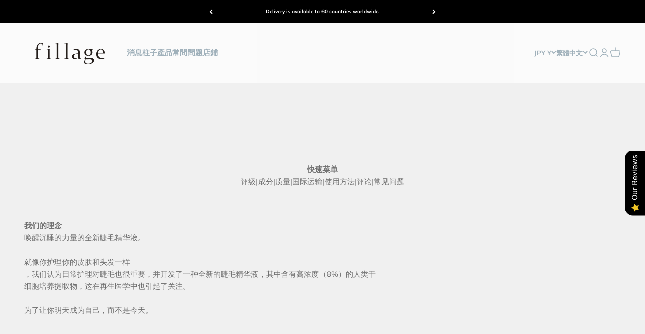

--- FILE ---
content_type: text/html; charset=utf-8
request_url: https://fillage.jp/zh/pages/global
body_size: 59329
content:
<!doctype html>

<html lang="zh-TW" dir="ltr">
  <head>
    <meta charset="utf-8">
    <meta name="viewport" content="width=device-width, initial-scale=1.0, height=device-height, minimum-scale=1.0, maximum-scale=1.0">
    <meta name="theme-color" content="#ffffff">

    <title>Contents for Global</title><link rel="canonical" href="https://fillage.jp/zh/pages/global"><link rel="shortcut icon" href="//fillage.jp/cdn/shop/files/2a0b015a418b6a573a5539e32c7611e0_610e558f-4691-420c-9575-5a40c5a49a3a.png?v=1667867478&width=96">
      <link rel="apple-touch-icon" href="//fillage.jp/cdn/shop/files/2a0b015a418b6a573a5539e32c7611e0_610e558f-4691-420c-9575-5a40c5a49a3a.png?v=1667867478&width=180"><link rel="preconnect" href="https://cdn.shopify.com">
    <link rel="preconnect" href="https://fonts.shopifycdn.com" crossorigin>
    <link rel="dns-prefetch" href="https://productreviews.shopifycdn.com"><link rel="preload" href="//fillage.jp/cdn/fonts/halant/halant_n4.7a3ca1dd5e401bca6e0e60419988fc6cfb4396fb.woff2" as="font" type="font/woff2" crossorigin><link rel="preload" href="//fillage.jp/cdn/fonts/muli/muli_n4.e949947cfff05efcc994b2e2db40359a04fa9a92.woff2" as="font" type="font/woff2" crossorigin><meta property="og:type" content="website">
  <meta property="og:title" content="Contents for Global"><meta property="og:image" content="http://fillage.jp/cdn/shop/files/OGP__2.jpg?v=1638580473&width=2048">
  <meta property="og:image:secure_url" content="https://fillage.jp/cdn/shop/files/OGP__2.jpg?v=1638580473&width=2048">
  <meta property="og:image:width" content="1200">
  <meta property="og:image:height" content="628"><meta property="og:url" content="https://fillage.jp/zh/pages/global">
<meta property="og:site_name" content="fillage｜フィラージュ公式サイト"><meta name="twitter:card" content="summary"><meta name="twitter:title" content="Contents for Global">
  <meta name="twitter:description" content="Contents for Global"><meta name="twitter:image" content="https://fillage.jp/cdn/shop/files/OGP__2.jpg?crop=center&height=1200&v=1638580473&width=1200">
  <meta name="twitter:image:alt" content=""><script async crossorigin fetchpriority="high" src="/cdn/shopifycloud/importmap-polyfill/es-modules-shim.2.4.0.js"></script>
<script type="application/ld+json">
  {
    "@context": "https://schema.org",
    "@type": "BreadcrumbList",
    "itemListElement": [{
        "@type": "ListItem",
        "position": 1,
        "name": "首頁",
        "item": "https://fillage.jp"
      },{
            "@type": "ListItem",
            "position": 2,
            "name": "Contents for Global",
            "item": "https://fillage.jp/zh/pages/global"
          }]
  }
</script><style>/* Typography (heading) */
  @font-face {
  font-family: Halant;
  font-weight: 400;
  font-style: normal;
  font-display: fallback;
  src: url("//fillage.jp/cdn/fonts/halant/halant_n4.7a3ca1dd5e401bca6e0e60419988fc6cfb4396fb.woff2") format("woff2"),
       url("//fillage.jp/cdn/fonts/halant/halant_n4.38c179b4994871894f8956587b45f527a9326a7a.woff") format("woff");
}

/* Typography (body) */
  @font-face {
  font-family: Muli;
  font-weight: 400;
  font-style: normal;
  font-display: fallback;
  src: url("//fillage.jp/cdn/fonts/muli/muli_n4.e949947cfff05efcc994b2e2db40359a04fa9a92.woff2") format("woff2"),
       url("//fillage.jp/cdn/fonts/muli/muli_n4.35355e4a0c27c9bc94d9af3f9bcb586d8229277a.woff") format("woff");
}

@font-face {
  font-family: Muli;
  font-weight: 400;
  font-style: italic;
  font-display: fallback;
  src: url("//fillage.jp/cdn/fonts/muli/muli_i4.c0a1ea800bab5884ab82e4eb25a6bd25121bd08c.woff2") format("woff2"),
       url("//fillage.jp/cdn/fonts/muli/muli_i4.a6c39b1b31d876de7f99b3646461aa87120de6ed.woff") format("woff");
}

@font-face {
  font-family: Muli;
  font-weight: 700;
  font-style: normal;
  font-display: fallback;
  src: url("//fillage.jp/cdn/fonts/muli/muli_n7.c8c44d0404947d89610714223e630c4cbe005587.woff2") format("woff2"),
       url("//fillage.jp/cdn/fonts/muli/muli_n7.4cbcffea6175d46b4d67e9408244a5b38c2ac568.woff") format("woff");
}

@font-face {
  font-family: Muli;
  font-weight: 700;
  font-style: italic;
  font-display: fallback;
  src: url("//fillage.jp/cdn/fonts/muli/muli_i7.34eedbf231efa20bd065d55f6f71485730632c7b.woff2") format("woff2"),
       url("//fillage.jp/cdn/fonts/muli/muli_i7.2b4df846821493e68344d0b0212997d071bf38b7.woff") format("woff");
}

:root {
    /**
     * ---------------------------------------------------------------------
     * SPACING VARIABLES
     *
     * We are using a spacing inspired from frameworks like Tailwind CSS.
     * ---------------------------------------------------------------------
     */
    --spacing-0-5: 0.125rem; /* 2px */
    --spacing-1: 0.25rem; /* 4px */
    --spacing-1-5: 0.375rem; /* 6px */
    --spacing-2: 0.5rem; /* 8px */
    --spacing-2-5: 0.625rem; /* 10px */
    --spacing-3: 0.75rem; /* 12px */
    --spacing-3-5: 0.875rem; /* 14px */
    --spacing-4: 1rem; /* 16px */
    --spacing-4-5: 1.125rem; /* 18px */
    --spacing-5: 1.25rem; /* 20px */
    --spacing-5-5: 1.375rem; /* 22px */
    --spacing-6: 1.5rem; /* 24px */
    --spacing-6-5: 1.625rem; /* 26px */
    --spacing-7: 1.75rem; /* 28px */
    --spacing-7-5: 1.875rem; /* 30px */
    --spacing-8: 2rem; /* 32px */
    --spacing-8-5: 2.125rem; /* 34px */
    --spacing-9: 2.25rem; /* 36px */
    --spacing-9-5: 2.375rem; /* 38px */
    --spacing-10: 2.5rem; /* 40px */
    --spacing-11: 2.75rem; /* 44px */
    --spacing-12: 3rem; /* 48px */
    --spacing-14: 3.5rem; /* 56px */
    --spacing-16: 4rem; /* 64px */
    --spacing-18: 4.5rem; /* 72px */
    --spacing-20: 5rem; /* 80px */
    --spacing-24: 6rem; /* 96px */
    --spacing-28: 7rem; /* 112px */
    --spacing-32: 8rem; /* 128px */
    --spacing-36: 9rem; /* 144px */
    --spacing-40: 10rem; /* 160px */
    --spacing-44: 11rem; /* 176px */
    --spacing-48: 12rem; /* 192px */
    --spacing-52: 13rem; /* 208px */
    --spacing-56: 14rem; /* 224px */
    --spacing-60: 15rem; /* 240px */
    --spacing-64: 16rem; /* 256px */
    --spacing-72: 18rem; /* 288px */
    --spacing-80: 20rem; /* 320px */
    --spacing-96: 24rem; /* 384px */

    /* Container */
    --container-max-width: 1440px;
    --container-narrow-max-width: 1190px;
    --container-gutter: var(--spacing-5);
    --section-outer-spacing-block: var(--spacing-10);
    --section-inner-max-spacing-block: var(--spacing-9);
    --section-inner-spacing-inline: var(--container-gutter);
    --section-stack-spacing-block: var(--spacing-8);

    /* Grid gutter */
    --grid-gutter: var(--spacing-5);

    /* Product list settings */
    --product-list-row-gap: var(--spacing-8);
    --product-list-column-gap: var(--grid-gutter);

    /* Form settings */
    --input-gap: var(--spacing-2);
    --input-height: 2.625rem;
    --input-padding-inline: var(--spacing-4);

    /* Other sizes */
    --sticky-area-height: calc(var(--sticky-announcement-bar-enabled, 0) * var(--announcement-bar-height, 0px) + var(--sticky-header-enabled, 0) * var(--header-height, 0px));

    /* RTL support */
    --transform-logical-flip: 1;
    --transform-origin-start: left;
    --transform-origin-end: right;

    /**
     * ---------------------------------------------------------------------
     * TYPOGRAPHY
     * ---------------------------------------------------------------------
     */

    /* Font properties */
    --heading-font-family: Halant, serif;
    --heading-font-weight: 400;
    --heading-font-style: normal;
    --heading-text-transform: normal;
    --heading-letter-spacing: -0.01em;
    --text-font-family: Muli, sans-serif;
    --text-font-weight: 400;
    --text-font-style: normal;
    --text-letter-spacing: 0.0em;

    /* Font sizes */
    --text-h0: 2.75rem;
    --text-h1: 2rem;
    --text-h2: 1.75rem;
    --text-h3: 1.375rem;
    --text-h4: 1.125rem;
    --text-h5: 1.125rem;
    --text-h6: 1rem;
    --text-xs: 0.6875rem;
    --text-sm: 0.75rem;
    --text-base: 0.875rem;
    --text-lg: 1.125rem;

    /**
     * ---------------------------------------------------------------------
     * COLORS
     * ---------------------------------------------------------------------
     */

    /* Color settings */--accent: 159 176 186;
    --text-primary: 112 112 112;
    --background-primary: 240 240 240;
    --dialog-background: 255 255 255;
    --border-color: var(--text-color, var(--text-primary)) / 0.12;

    /* Button colors */
    --button-background-primary: 159 176 186;
    --button-text-primary: 255 255 255;
    --button-background-secondary: 240 129 66;
    --button-text-secondary: 255 255 255;

    /* Status colors */
    --success-background: 224 244 232;
    --success-text: 0 163 65;
    --warning-background: 243 246 247;
    --warning-text: 159 176 186;
    --error-background: 254 231 231;
    --error-text: 248 58 58;

    /* Product colors */
    --on-sale-text: 248 58 58;
    --on-sale-badge-background: 248 58 58;
    --on-sale-badge-text: 255 255 255;
    --sold-out-badge-background: 26 26 26;
    --sold-out-badge-text: 255 255 255;
    --primary-badge-background: 255 255 255;
    --primary-badge-text: 0 0 0;
    --star-color: 240 129 66;
    --product-card-background: 255 255 255;
    --product-card-text: 42 85 90;

    /* Header colors */
    --header-background: 255 255 255;
    --header-text: 159 176 186;

    /* Footer colors */
    --footer-background: 247 247 247;
    --footer-text: 0 0 0;

    /* Rounded variables (used for border radius) */
    --rounded-xs: 0.25rem;
    --rounded-sm: 0.3125rem;
    --rounded: 0.625rem;
    --rounded-lg: 1.25rem;
    --rounded-full: 9999px;

    --rounded-button: 3.75rem;
    --rounded-input: 0.5rem;

    /* Box shadow */
    --shadow-sm: 0 2px 8px rgb(var(--text-primary) / 0.1);
    --shadow: 0 5px 15px rgb(var(--text-primary) / 0.1);
    --shadow-md: 0 5px 30px rgb(var(--text-primary) / 0.1);
    --shadow-block: 0px 18px 50px rgb(var(--text-primary) / 0.1);

    /**
     * ---------------------------------------------------------------------
     * OTHER
     * ---------------------------------------------------------------------
     */

    --cursor-close-svg-url: url(//fillage.jp/cdn/shop/t/45/assets/cursor-close.svg?v=147174565022153725511721618952);
    --cursor-zoom-in-svg-url: url(//fillage.jp/cdn/shop/t/45/assets/cursor-zoom-in.svg?v=154953035094101115921721618952);
    --cursor-zoom-out-svg-url: url(//fillage.jp/cdn/shop/t/45/assets/cursor-zoom-out.svg?v=16155520337305705181721618952);
    --checkmark-svg-url: url(//fillage.jp/cdn/shop/t/45/assets/checkmark.svg?v=77552481021870063511721618952);
  }

  [dir="rtl"]:root {
    /* RTL support */
    --transform-logical-flip: -1;
    --transform-origin-start: right;
    --transform-origin-end: left;
  }

  @media screen and (min-width: 700px) {
    :root {
      /* Typography (font size) */
      --text-h0: 3.5rem;
      --text-h1: 2.5rem;
      --text-h2: 2rem;
      --text-h3: 1.625rem;
      --text-h4: 1.375rem;
      --text-h5: 1.125rem;
      --text-h6: 1rem;

      --text-xs: 0.6875rem;
      --text-sm: 0.8125rem;
      --text-base: 0.9375rem;
      --text-lg: 1.1875rem;

      /* Spacing */
      --container-gutter: 2rem;
      --section-outer-spacing-block: var(--spacing-14);
      --section-inner-max-spacing-block: var(--spacing-10);
      --section-inner-spacing-inline: var(--spacing-12);
      --section-stack-spacing-block: var(--spacing-12);

      /* Grid gutter */
      --grid-gutter: var(--spacing-6);

      /* Product list settings */
      --product-list-row-gap: var(--spacing-12);

      /* Form settings */
      --input-gap: 1rem;
      --input-height: 3.125rem;
      --input-padding-inline: var(--spacing-5);
    }
  }

  @media screen and (min-width: 1000px) {
    :root {
      /* Spacing settings */
      --container-gutter: var(--spacing-12);
      --section-outer-spacing-block: var(--spacing-16);
      --section-inner-max-spacing-block: var(--spacing-14);
      --section-inner-spacing-inline: var(--spacing-16);
      --section-stack-spacing-block: var(--spacing-12);
    }
  }

  @media screen and (min-width: 1150px) {
    :root {
      /* Spacing settings */
      --container-gutter: var(--spacing-12);
      --section-outer-spacing-block: var(--spacing-16);
      --section-inner-max-spacing-block: var(--spacing-14);
      --section-inner-spacing-inline: var(--spacing-16);
      --section-stack-spacing-block: var(--spacing-12);
    }
  }

  @media screen and (min-width: 1400px) {
    :root {
      /* Typography (font size) */
      --text-h0: 4.5rem;
      --text-h1: 3.5rem;
      --text-h2: 2.75rem;
      --text-h3: 2rem;
      --text-h4: 1.75rem;
      --text-h5: 1.375rem;
      --text-h6: 1.25rem;

      --section-outer-spacing-block: var(--spacing-20);
      --section-inner-max-spacing-block: var(--spacing-16);
      --section-inner-spacing-inline: var(--spacing-18);
    }
  }

  @media screen and (min-width: 1600px) {
    :root {
      --section-outer-spacing-block: var(--spacing-20);
      --section-inner-max-spacing-block: var(--spacing-18);
      --section-inner-spacing-inline: var(--spacing-20);
    }
  }

  /**
   * ---------------------------------------------------------------------
   * LIQUID DEPENDANT CSS
   *
   * Our main CSS is Liquid free, but some very specific features depend on
   * theme settings, so we have them here
   * ---------------------------------------------------------------------
   */@media screen and (pointer: fine) {
        /* The !important are for the Shopify Payment button to ensure we override the default from Shopify styles */
        .button:not([disabled]):not(.button--outline):hover, .btn:not([disabled]):hover, .shopify-payment-button__button--unbranded:not([disabled]):hover {
          background-color: transparent !important;
          color: rgb(var(--button-outline-color) / var(--button-background-opacity, 1)) !important;
          box-shadow: inset 0 0 0 2px currentColor !important;
        }

        .button--outline:not([disabled]):hover {
          background: rgb(var(--button-background));
          color: rgb(var(--button-text-color));
          box-shadow: inset 0 0 0 2px rgb(var(--button-background));
        }
      }</style><script>
  // This allows to expose several variables to the global scope, to be used in scripts
  window.themeVariables = {
    settings: {
      showPageTransition: true,
      reduceDrawerAnimation: false,
      reduceMenuAnimation: false,
      headingApparition: "split_fade",
      pageType: "page",
      moneyFormat: "¥{{amount_no_decimals}}",
      moneyWithCurrencyFormat: "¥{{amount_no_decimals}} JPY",
      currencyCodeEnabled: true,
      cartType: "popover",
      showDiscount: true,
      discountMode: "saving",
      pageBackground: "#f0f0f0",
      textColor: "#707070"
    },

    strings: {
      accessibilityClose: "關閉",
      accessibilityNext: "下一個",
      accessibilityPrevious: "上一個",
      closeGallery: "關閉圖片庫",
      zoomGallery: "縮放",
      errorGallery: "無法載入圖片。",
      searchNoResults: "未找到結果。",
      addOrderNote: "增加訂單備註",
      editOrderNote: "編輯訂單備註",
      shippingEstimatorNoResults: "很抱歉，我們無法配送至您的地址。",
      shippingEstimatorOneResult: "配送至您的地址有一種運費：",
      shippingEstimatorMultipleResults: "配送至您的地址有數種運費：",
      shippingEstimatorError: "檢索運費時出現一個或多個錯誤："
    },

    breakpoints: {
      'sm': 'screen and (min-width: 700px)',
      'md': 'screen and (min-width: 1000px)',
      'lg': 'screen and (min-width: 1150px)',
      'xl': 'screen and (min-width: 1400px)',

      'sm-max': 'screen and (max-width: 699px)',
      'md-max': 'screen and (max-width: 999px)',
      'lg-max': 'screen and (max-width: 1149px)',
      'xl-max': 'screen and (max-width: 1399px)'
    }
  };window.addEventListener('DOMContentLoaded', () => {
      const isReloaded = (window.performance.navigation && window.performance.navigation.type === 1) || window.performance.getEntriesByType('navigation').map((nav) => nav.type).includes('reload');

      if ('animate' in document.documentElement && window.matchMedia('(prefers-reduced-motion: no-preference)').matches && document.referrer.includes(location.host) && !isReloaded) {
        document.body.animate({opacity: [0, 1]}, {duration: 115, fill: 'forwards'});
      }
    });

    window.addEventListener('pageshow', (event) => {
      document.body.classList.remove('page-transition');

      if (event.persisted) {
        document.body.animate({opacity: [0, 1]}, {duration: 0, fill: 'forwards'});
      }
    });// For detecting native share
  document.documentElement.classList.add(`native-share--${navigator.share ? 'enabled' : 'disabled'}`);</script><script>
      if (!(HTMLScriptElement.supports && HTMLScriptElement.supports('importmap'))) {
        const importMapPolyfill = document.createElement('script');
        importMapPolyfill.async = true;
        importMapPolyfill.src = "//fillage.jp/cdn/shop/t/45/assets/es-module-shims.min.js?v=140375185335194536761721618895";

        document.head.appendChild(importMapPolyfill);
      }
    </script>

    <script type="importmap">{
        "imports": {
          "vendor": "//fillage.jp/cdn/shop/t/45/assets/vendor.min.js?v=162910149792179071561721618895",
          "theme": "//fillage.jp/cdn/shop/t/45/assets/theme.js?v=14679409694134944631721618895",
          "photoswipe": "//fillage.jp/cdn/shop/t/45/assets/photoswipe.min.js?v=13374349288281597431721618895"
        }
      }
    </script>

    <script type="module" src="//fillage.jp/cdn/shop/t/45/assets/vendor.min.js?v=162910149792179071561721618895"></script>
    <script type="module" src="//fillage.jp/cdn/shop/t/45/assets/theme.js?v=14679409694134944631721618895"></script>

    <script>window.performance && window.performance.mark && window.performance.mark('shopify.content_for_header.start');</script><meta name="google-site-verification" content="WLwnmEoiwhBIwxa7dK63kuE-06zDuS6LYOy2i8jRIQ8">
<meta id="shopify-digital-wallet" name="shopify-digital-wallet" content="/58217496774/digital_wallets/dialog">
<meta name="shopify-checkout-api-token" content="8e5421ac0df0b2d63019663fb5f7dd88">
<meta id="in-context-paypal-metadata" data-shop-id="58217496774" data-venmo-supported="false" data-environment="production" data-locale="en_US" data-paypal-v4="true" data-currency="JPY">
<link rel="alternate" hreflang="x-default" href="https://fillage.jp/pages/global">
<link rel="alternate" hreflang="ja" href="https://fillage.jp/pages/global">
<link rel="alternate" hreflang="ar" href="https://fillage.jp/ar/pages/global">
<link rel="alternate" hreflang="id" href="https://fillage.jp/id/pages/global">
<link rel="alternate" hreflang="fr" href="https://fillage.jp/fr/pages/global">
<link rel="alternate" hreflang="vi" href="https://fillage.jp/vi/pages/global">
<link rel="alternate" hreflang="ms" href="https://fillage.jp/ms/pages/global">
<link rel="alternate" hreflang="zh-Hant" href="https://fillage.jp/zh/pages/global">
<link rel="alternate" hreflang="th" href="https://fillage.jp/th/pages/global">
<link rel="alternate" hreflang="en" href="https://fillage.jp/en/pages/global">
<link rel="alternate" hreflang="ko" href="https://fillage.jp/ko/pages/global">
<link rel="alternate" hreflang="zh-Hans-CN" href="https://cn.fillage.jp/pages/global">
<link rel="alternate" hreflang="ja-CN" href="https://cn.fillage.jp/ja/pages/global">
<link rel="alternate" hreflang="ar-CN" href="https://cn.fillage.jp/ar/pages/global">
<link rel="alternate" hreflang="id-CN" href="https://cn.fillage.jp/id/pages/global">
<link rel="alternate" hreflang="fr-CN" href="https://cn.fillage.jp/fr/pages/global">
<link rel="alternate" hreflang="vi-CN" href="https://cn.fillage.jp/vi/pages/global">
<link rel="alternate" hreflang="ms-CN" href="https://cn.fillage.jp/ms/pages/global">
<link rel="alternate" hreflang="th-CN" href="https://cn.fillage.jp/th/pages/global">
<link rel="alternate" hreflang="en-CN" href="https://cn.fillage.jp/en/pages/global">
<link rel="alternate" hreflang="ko-CN" href="https://cn.fillage.jp/ko/pages/global">
<link rel="alternate" hreflang="zh-Hant-TW" href="https://tw.fillage.jp/pages/global">
<link rel="alternate" hreflang="ja-TW" href="https://tw.fillage.jp/ja/pages/global">
<link rel="alternate" hreflang="ar-TW" href="https://tw.fillage.jp/ar/pages/global">
<link rel="alternate" hreflang="id-TW" href="https://tw.fillage.jp/id/pages/global">
<link rel="alternate" hreflang="fr-TW" href="https://tw.fillage.jp/fr/pages/global">
<link rel="alternate" hreflang="vi-TW" href="https://tw.fillage.jp/vi/pages/global">
<link rel="alternate" hreflang="ms-TW" href="https://tw.fillage.jp/ms/pages/global">
<link rel="alternate" hreflang="th-TW" href="https://tw.fillage.jp/th/pages/global">
<link rel="alternate" hreflang="en-TW" href="https://tw.fillage.jp/en/pages/global">
<link rel="alternate" hreflang="ko-TW" href="https://tw.fillage.jp/ko/pages/global">
<link rel="alternate" hreflang="en-AE" href="https://ae.fillage.jp/pages/global">
<link rel="alternate" hreflang="ja-AE" href="https://ae.fillage.jp/ja/pages/global">
<link rel="alternate" hreflang="ar-AE" href="https://ae.fillage.jp/ar/pages/global">
<link rel="alternate" hreflang="id-AE" href="https://ae.fillage.jp/id/pages/global">
<link rel="alternate" hreflang="fr-AE" href="https://ae.fillage.jp/fr/pages/global">
<link rel="alternate" hreflang="vi-AE" href="https://ae.fillage.jp/vi/pages/global">
<link rel="alternate" hreflang="ms-AE" href="https://ae.fillage.jp/ms/pages/global">
<link rel="alternate" hreflang="zh-Hant-AE" href="https://ae.fillage.jp/zh-tw/pages/global">
<link rel="alternate" hreflang="th-AE" href="https://ae.fillage.jp/th/pages/global">
<link rel="alternate" hreflang="ko-AE" href="https://ae.fillage.jp/ko/pages/global">
<link rel="alternate" hreflang="ja-AU" href="https://au.fillage.jp/pages/global">
<link rel="alternate" hreflang="ar-AU" href="https://au.fillage.jp/ar/pages/global">
<link rel="alternate" hreflang="id-AU" href="https://au.fillage.jp/id/pages/global">
<link rel="alternate" hreflang="fr-AU" href="https://au.fillage.jp/fr/pages/global">
<link rel="alternate" hreflang="vi-AU" href="https://au.fillage.jp/vi/pages/global">
<link rel="alternate" hreflang="ms-AU" href="https://au.fillage.jp/ms/pages/global">
<link rel="alternate" hreflang="zh-Hant-AU" href="https://au.fillage.jp/zh-tw/pages/global">
<link rel="alternate" hreflang="th-AU" href="https://au.fillage.jp/th/pages/global">
<link rel="alternate" hreflang="en-AU" href="https://au.fillage.jp/en/pages/global">
<link rel="alternate" hreflang="ko-AU" href="https://au.fillage.jp/ko/pages/global">
<link rel="alternate" hreflang="en-CA" href="https://ca.fillage.jp/pages/global">
<link rel="alternate" hreflang="ja-CA" href="https://ca.fillage.jp/ja/pages/global">
<link rel="alternate" hreflang="ar-CA" href="https://ca.fillage.jp/ar/pages/global">
<link rel="alternate" hreflang="id-CA" href="https://ca.fillage.jp/id/pages/global">
<link rel="alternate" hreflang="fr-CA" href="https://ca.fillage.jp/fr/pages/global">
<link rel="alternate" hreflang="vi-CA" href="https://ca.fillage.jp/vi/pages/global">
<link rel="alternate" hreflang="ms-CA" href="https://ca.fillage.jp/ms/pages/global">
<link rel="alternate" hreflang="zh-Hant-CA" href="https://ca.fillage.jp/zh-tw/pages/global">
<link rel="alternate" hreflang="th-CA" href="https://ca.fillage.jp/th/pages/global">
<link rel="alternate" hreflang="ko-CA" href="https://ca.fillage.jp/ko/pages/global">
<link rel="alternate" hreflang="en-GB" href="https://gb.fillage.jp/pages/global">
<link rel="alternate" hreflang="ja-GB" href="https://gb.fillage.jp/ja/pages/global">
<link rel="alternate" hreflang="ar-GB" href="https://gb.fillage.jp/ar/pages/global">
<link rel="alternate" hreflang="id-GB" href="https://gb.fillage.jp/id/pages/global">
<link rel="alternate" hreflang="fr-GB" href="https://gb.fillage.jp/fr/pages/global">
<link rel="alternate" hreflang="vi-GB" href="https://gb.fillage.jp/vi/pages/global">
<link rel="alternate" hreflang="ms-GB" href="https://gb.fillage.jp/ms/pages/global">
<link rel="alternate" hreflang="zh-Hant-GB" href="https://gb.fillage.jp/zh-tw/pages/global">
<link rel="alternate" hreflang="th-GB" href="https://gb.fillage.jp/th/pages/global">
<link rel="alternate" hreflang="ko-GB" href="https://gb.fillage.jp/ko/pages/global">
<link rel="alternate" hreflang="en-HK" href="https://hk.fillage.jp/pages/global">
<link rel="alternate" hreflang="ja-HK" href="https://hk.fillage.jp/ja/pages/global">
<link rel="alternate" hreflang="ar-HK" href="https://hk.fillage.jp/ar/pages/global">
<link rel="alternate" hreflang="id-HK" href="https://hk.fillage.jp/id/pages/global">
<link rel="alternate" hreflang="fr-HK" href="https://hk.fillage.jp/fr/pages/global">
<link rel="alternate" hreflang="vi-HK" href="https://hk.fillage.jp/vi/pages/global">
<link rel="alternate" hreflang="ms-HK" href="https://hk.fillage.jp/ms/pages/global">
<link rel="alternate" hreflang="zh-Hant-HK" href="https://hk.fillage.jp/zh-tw/pages/global">
<link rel="alternate" hreflang="th-HK" href="https://hk.fillage.jp/th/pages/global">
<link rel="alternate" hreflang="ko-HK" href="https://hk.fillage.jp/ko/pages/global">
<link rel="alternate" hreflang="ko-KR" href="https://kr.fillage.jp/pages/global">
<link rel="alternate" hreflang="ja-KR" href="https://kr.fillage.jp/ja/pages/global">
<link rel="alternate" hreflang="ar-KR" href="https://kr.fillage.jp/ar/pages/global">
<link rel="alternate" hreflang="id-KR" href="https://kr.fillage.jp/id/pages/global">
<link rel="alternate" hreflang="fr-KR" href="https://kr.fillage.jp/fr/pages/global">
<link rel="alternate" hreflang="vi-KR" href="https://kr.fillage.jp/vi/pages/global">
<link rel="alternate" hreflang="ms-KR" href="https://kr.fillage.jp/ms/pages/global">
<link rel="alternate" hreflang="zh-Hant-KR" href="https://kr.fillage.jp/zh-tw/pages/global">
<link rel="alternate" hreflang="th-KR" href="https://kr.fillage.jp/th/pages/global">
<link rel="alternate" hreflang="en-KR" href="https://kr.fillage.jp/en/pages/global">
<link rel="alternate" hreflang="en-MO" href="https://mo.fillage.jp/pages/global">
<link rel="alternate" hreflang="ja-MO" href="https://mo.fillage.jp/ja/pages/global">
<link rel="alternate" hreflang="ar-MO" href="https://mo.fillage.jp/ar/pages/global">
<link rel="alternate" hreflang="id-MO" href="https://mo.fillage.jp/id/pages/global">
<link rel="alternate" hreflang="fr-MO" href="https://mo.fillage.jp/fr/pages/global">
<link rel="alternate" hreflang="vi-MO" href="https://mo.fillage.jp/vi/pages/global">
<link rel="alternate" hreflang="ms-MO" href="https://mo.fillage.jp/ms/pages/global">
<link rel="alternate" hreflang="zh-Hant-MO" href="https://mo.fillage.jp/zh-tw/pages/global">
<link rel="alternate" hreflang="th-MO" href="https://mo.fillage.jp/th/pages/global">
<link rel="alternate" hreflang="ko-MO" href="https://mo.fillage.jp/ko/pages/global">
<link rel="alternate" hreflang="en-SG" href="https://sg.fillage.jp/pages/global">
<link rel="alternate" hreflang="ja-SG" href="https://sg.fillage.jp/ja/pages/global">
<link rel="alternate" hreflang="ar-SG" href="https://sg.fillage.jp/ar/pages/global">
<link rel="alternate" hreflang="id-SG" href="https://sg.fillage.jp/id/pages/global">
<link rel="alternate" hreflang="fr-SG" href="https://sg.fillage.jp/fr/pages/global">
<link rel="alternate" hreflang="vi-SG" href="https://sg.fillage.jp/vi/pages/global">
<link rel="alternate" hreflang="ms-SG" href="https://sg.fillage.jp/ms/pages/global">
<link rel="alternate" hreflang="zh-Hant-SG" href="https://sg.fillage.jp/zh-tw/pages/global">
<link rel="alternate" hreflang="th-SG" href="https://sg.fillage.jp/th/pages/global">
<link rel="alternate" hreflang="ko-SG" href="https://sg.fillage.jp/ko/pages/global">
<link rel="alternate" hreflang="th-TH" href="https://th.fillage.jp/pages/global">
<link rel="alternate" hreflang="ja-TH" href="https://th.fillage.jp/ja/pages/global">
<link rel="alternate" hreflang="ar-TH" href="https://th.fillage.jp/ar/pages/global">
<link rel="alternate" hreflang="id-TH" href="https://th.fillage.jp/id/pages/global">
<link rel="alternate" hreflang="fr-TH" href="https://th.fillage.jp/fr/pages/global">
<link rel="alternate" hreflang="vi-TH" href="https://th.fillage.jp/vi/pages/global">
<link rel="alternate" hreflang="ms-TH" href="https://th.fillage.jp/ms/pages/global">
<link rel="alternate" hreflang="zh-Hant-TH" href="https://th.fillage.jp/zh-tw/pages/global">
<link rel="alternate" hreflang="en-TH" href="https://th.fillage.jp/en/pages/global">
<link rel="alternate" hreflang="ko-TH" href="https://th.fillage.jp/ko/pages/global">
<link rel="alternate" hreflang="ja-US" href="https://us.fillage.jp/pages/global">
<link rel="alternate" hreflang="en-US" href="https://us.fillage.jp/en/pages/global">
<link rel="alternate" hreflang="ko-US" href="https://us.fillage.jp/ko/pages/global">
<link rel="alternate" hreflang="en-AX" href="https://eu.fillage.jp/pages/global">
<link rel="alternate" hreflang="ja-AX" href="https://eu.fillage.jp/ja/pages/global">
<link rel="alternate" hreflang="ar-AX" href="https://eu.fillage.jp/ar/pages/global">
<link rel="alternate" hreflang="id-AX" href="https://eu.fillage.jp/id/pages/global">
<link rel="alternate" hreflang="fr-AX" href="https://eu.fillage.jp/fr/pages/global">
<link rel="alternate" hreflang="vi-AX" href="https://eu.fillage.jp/vi/pages/global">
<link rel="alternate" hreflang="ms-AX" href="https://eu.fillage.jp/ms/pages/global">
<link rel="alternate" hreflang="zh-Hant-AX" href="https://eu.fillage.jp/zh-tw/pages/global">
<link rel="alternate" hreflang="th-AX" href="https://eu.fillage.jp/th/pages/global">
<link rel="alternate" hreflang="ko-AX" href="https://eu.fillage.jp/ko/pages/global">
<link rel="alternate" hreflang="en-AD" href="https://eu.fillage.jp/pages/global">
<link rel="alternate" hreflang="ja-AD" href="https://eu.fillage.jp/ja/pages/global">
<link rel="alternate" hreflang="ar-AD" href="https://eu.fillage.jp/ar/pages/global">
<link rel="alternate" hreflang="id-AD" href="https://eu.fillage.jp/id/pages/global">
<link rel="alternate" hreflang="fr-AD" href="https://eu.fillage.jp/fr/pages/global">
<link rel="alternate" hreflang="vi-AD" href="https://eu.fillage.jp/vi/pages/global">
<link rel="alternate" hreflang="ms-AD" href="https://eu.fillage.jp/ms/pages/global">
<link rel="alternate" hreflang="zh-Hant-AD" href="https://eu.fillage.jp/zh-tw/pages/global">
<link rel="alternate" hreflang="th-AD" href="https://eu.fillage.jp/th/pages/global">
<link rel="alternate" hreflang="ko-AD" href="https://eu.fillage.jp/ko/pages/global">
<link rel="alternate" hreflang="en-AT" href="https://eu.fillage.jp/pages/global">
<link rel="alternate" hreflang="ja-AT" href="https://eu.fillage.jp/ja/pages/global">
<link rel="alternate" hreflang="ar-AT" href="https://eu.fillage.jp/ar/pages/global">
<link rel="alternate" hreflang="id-AT" href="https://eu.fillage.jp/id/pages/global">
<link rel="alternate" hreflang="fr-AT" href="https://eu.fillage.jp/fr/pages/global">
<link rel="alternate" hreflang="vi-AT" href="https://eu.fillage.jp/vi/pages/global">
<link rel="alternate" hreflang="ms-AT" href="https://eu.fillage.jp/ms/pages/global">
<link rel="alternate" hreflang="zh-Hant-AT" href="https://eu.fillage.jp/zh-tw/pages/global">
<link rel="alternate" hreflang="th-AT" href="https://eu.fillage.jp/th/pages/global">
<link rel="alternate" hreflang="ko-AT" href="https://eu.fillage.jp/ko/pages/global">
<link rel="alternate" hreflang="en-BE" href="https://eu.fillage.jp/pages/global">
<link rel="alternate" hreflang="ja-BE" href="https://eu.fillage.jp/ja/pages/global">
<link rel="alternate" hreflang="ar-BE" href="https://eu.fillage.jp/ar/pages/global">
<link rel="alternate" hreflang="id-BE" href="https://eu.fillage.jp/id/pages/global">
<link rel="alternate" hreflang="fr-BE" href="https://eu.fillage.jp/fr/pages/global">
<link rel="alternate" hreflang="vi-BE" href="https://eu.fillage.jp/vi/pages/global">
<link rel="alternate" hreflang="ms-BE" href="https://eu.fillage.jp/ms/pages/global">
<link rel="alternate" hreflang="zh-Hant-BE" href="https://eu.fillage.jp/zh-tw/pages/global">
<link rel="alternate" hreflang="th-BE" href="https://eu.fillage.jp/th/pages/global">
<link rel="alternate" hreflang="ko-BE" href="https://eu.fillage.jp/ko/pages/global">
<link rel="alternate" hreflang="en-CY" href="https://eu.fillage.jp/pages/global">
<link rel="alternate" hreflang="ja-CY" href="https://eu.fillage.jp/ja/pages/global">
<link rel="alternate" hreflang="ar-CY" href="https://eu.fillage.jp/ar/pages/global">
<link rel="alternate" hreflang="id-CY" href="https://eu.fillage.jp/id/pages/global">
<link rel="alternate" hreflang="fr-CY" href="https://eu.fillage.jp/fr/pages/global">
<link rel="alternate" hreflang="vi-CY" href="https://eu.fillage.jp/vi/pages/global">
<link rel="alternate" hreflang="ms-CY" href="https://eu.fillage.jp/ms/pages/global">
<link rel="alternate" hreflang="zh-Hant-CY" href="https://eu.fillage.jp/zh-tw/pages/global">
<link rel="alternate" hreflang="th-CY" href="https://eu.fillage.jp/th/pages/global">
<link rel="alternate" hreflang="ko-CY" href="https://eu.fillage.jp/ko/pages/global">
<link rel="alternate" hreflang="en-EE" href="https://eu.fillage.jp/pages/global">
<link rel="alternate" hreflang="ja-EE" href="https://eu.fillage.jp/ja/pages/global">
<link rel="alternate" hreflang="ar-EE" href="https://eu.fillage.jp/ar/pages/global">
<link rel="alternate" hreflang="id-EE" href="https://eu.fillage.jp/id/pages/global">
<link rel="alternate" hreflang="fr-EE" href="https://eu.fillage.jp/fr/pages/global">
<link rel="alternate" hreflang="vi-EE" href="https://eu.fillage.jp/vi/pages/global">
<link rel="alternate" hreflang="ms-EE" href="https://eu.fillage.jp/ms/pages/global">
<link rel="alternate" hreflang="zh-Hant-EE" href="https://eu.fillage.jp/zh-tw/pages/global">
<link rel="alternate" hreflang="th-EE" href="https://eu.fillage.jp/th/pages/global">
<link rel="alternate" hreflang="ko-EE" href="https://eu.fillage.jp/ko/pages/global">
<link rel="alternate" hreflang="en-FI" href="https://eu.fillage.jp/pages/global">
<link rel="alternate" hreflang="ja-FI" href="https://eu.fillage.jp/ja/pages/global">
<link rel="alternate" hreflang="ar-FI" href="https://eu.fillage.jp/ar/pages/global">
<link rel="alternate" hreflang="id-FI" href="https://eu.fillage.jp/id/pages/global">
<link rel="alternate" hreflang="fr-FI" href="https://eu.fillage.jp/fr/pages/global">
<link rel="alternate" hreflang="vi-FI" href="https://eu.fillage.jp/vi/pages/global">
<link rel="alternate" hreflang="ms-FI" href="https://eu.fillage.jp/ms/pages/global">
<link rel="alternate" hreflang="zh-Hant-FI" href="https://eu.fillage.jp/zh-tw/pages/global">
<link rel="alternate" hreflang="th-FI" href="https://eu.fillage.jp/th/pages/global">
<link rel="alternate" hreflang="ko-FI" href="https://eu.fillage.jp/ko/pages/global">
<link rel="alternate" hreflang="en-FR" href="https://eu.fillage.jp/pages/global">
<link rel="alternate" hreflang="ja-FR" href="https://eu.fillage.jp/ja/pages/global">
<link rel="alternate" hreflang="ar-FR" href="https://eu.fillage.jp/ar/pages/global">
<link rel="alternate" hreflang="id-FR" href="https://eu.fillage.jp/id/pages/global">
<link rel="alternate" hreflang="fr-FR" href="https://eu.fillage.jp/fr/pages/global">
<link rel="alternate" hreflang="vi-FR" href="https://eu.fillage.jp/vi/pages/global">
<link rel="alternate" hreflang="ms-FR" href="https://eu.fillage.jp/ms/pages/global">
<link rel="alternate" hreflang="zh-Hant-FR" href="https://eu.fillage.jp/zh-tw/pages/global">
<link rel="alternate" hreflang="th-FR" href="https://eu.fillage.jp/th/pages/global">
<link rel="alternate" hreflang="ko-FR" href="https://eu.fillage.jp/ko/pages/global">
<link rel="alternate" hreflang="en-GF" href="https://eu.fillage.jp/pages/global">
<link rel="alternate" hreflang="ja-GF" href="https://eu.fillage.jp/ja/pages/global">
<link rel="alternate" hreflang="ar-GF" href="https://eu.fillage.jp/ar/pages/global">
<link rel="alternate" hreflang="id-GF" href="https://eu.fillage.jp/id/pages/global">
<link rel="alternate" hreflang="fr-GF" href="https://eu.fillage.jp/fr/pages/global">
<link rel="alternate" hreflang="vi-GF" href="https://eu.fillage.jp/vi/pages/global">
<link rel="alternate" hreflang="ms-GF" href="https://eu.fillage.jp/ms/pages/global">
<link rel="alternate" hreflang="zh-Hant-GF" href="https://eu.fillage.jp/zh-tw/pages/global">
<link rel="alternate" hreflang="th-GF" href="https://eu.fillage.jp/th/pages/global">
<link rel="alternate" hreflang="ko-GF" href="https://eu.fillage.jp/ko/pages/global">
<link rel="alternate" hreflang="en-TF" href="https://eu.fillage.jp/pages/global">
<link rel="alternate" hreflang="ja-TF" href="https://eu.fillage.jp/ja/pages/global">
<link rel="alternate" hreflang="ar-TF" href="https://eu.fillage.jp/ar/pages/global">
<link rel="alternate" hreflang="id-TF" href="https://eu.fillage.jp/id/pages/global">
<link rel="alternate" hreflang="fr-TF" href="https://eu.fillage.jp/fr/pages/global">
<link rel="alternate" hreflang="vi-TF" href="https://eu.fillage.jp/vi/pages/global">
<link rel="alternate" hreflang="ms-TF" href="https://eu.fillage.jp/ms/pages/global">
<link rel="alternate" hreflang="zh-Hant-TF" href="https://eu.fillage.jp/zh-tw/pages/global">
<link rel="alternate" hreflang="th-TF" href="https://eu.fillage.jp/th/pages/global">
<link rel="alternate" hreflang="ko-TF" href="https://eu.fillage.jp/ko/pages/global">
<link rel="alternate" hreflang="en-DE" href="https://eu.fillage.jp/pages/global">
<link rel="alternate" hreflang="ja-DE" href="https://eu.fillage.jp/ja/pages/global">
<link rel="alternate" hreflang="ar-DE" href="https://eu.fillage.jp/ar/pages/global">
<link rel="alternate" hreflang="id-DE" href="https://eu.fillage.jp/id/pages/global">
<link rel="alternate" hreflang="fr-DE" href="https://eu.fillage.jp/fr/pages/global">
<link rel="alternate" hreflang="vi-DE" href="https://eu.fillage.jp/vi/pages/global">
<link rel="alternate" hreflang="ms-DE" href="https://eu.fillage.jp/ms/pages/global">
<link rel="alternate" hreflang="zh-Hant-DE" href="https://eu.fillage.jp/zh-tw/pages/global">
<link rel="alternate" hreflang="th-DE" href="https://eu.fillage.jp/th/pages/global">
<link rel="alternate" hreflang="ko-DE" href="https://eu.fillage.jp/ko/pages/global">
<link rel="alternate" hreflang="en-GR" href="https://eu.fillage.jp/pages/global">
<link rel="alternate" hreflang="ja-GR" href="https://eu.fillage.jp/ja/pages/global">
<link rel="alternate" hreflang="ar-GR" href="https://eu.fillage.jp/ar/pages/global">
<link rel="alternate" hreflang="id-GR" href="https://eu.fillage.jp/id/pages/global">
<link rel="alternate" hreflang="fr-GR" href="https://eu.fillage.jp/fr/pages/global">
<link rel="alternate" hreflang="vi-GR" href="https://eu.fillage.jp/vi/pages/global">
<link rel="alternate" hreflang="ms-GR" href="https://eu.fillage.jp/ms/pages/global">
<link rel="alternate" hreflang="zh-Hant-GR" href="https://eu.fillage.jp/zh-tw/pages/global">
<link rel="alternate" hreflang="th-GR" href="https://eu.fillage.jp/th/pages/global">
<link rel="alternate" hreflang="ko-GR" href="https://eu.fillage.jp/ko/pages/global">
<link rel="alternate" hreflang="en-GP" href="https://eu.fillage.jp/pages/global">
<link rel="alternate" hreflang="ja-GP" href="https://eu.fillage.jp/ja/pages/global">
<link rel="alternate" hreflang="ar-GP" href="https://eu.fillage.jp/ar/pages/global">
<link rel="alternate" hreflang="id-GP" href="https://eu.fillage.jp/id/pages/global">
<link rel="alternate" hreflang="fr-GP" href="https://eu.fillage.jp/fr/pages/global">
<link rel="alternate" hreflang="vi-GP" href="https://eu.fillage.jp/vi/pages/global">
<link rel="alternate" hreflang="ms-GP" href="https://eu.fillage.jp/ms/pages/global">
<link rel="alternate" hreflang="zh-Hant-GP" href="https://eu.fillage.jp/zh-tw/pages/global">
<link rel="alternate" hreflang="th-GP" href="https://eu.fillage.jp/th/pages/global">
<link rel="alternate" hreflang="ko-GP" href="https://eu.fillage.jp/ko/pages/global">
<link rel="alternate" hreflang="en-VA" href="https://eu.fillage.jp/pages/global">
<link rel="alternate" hreflang="ja-VA" href="https://eu.fillage.jp/ja/pages/global">
<link rel="alternate" hreflang="ar-VA" href="https://eu.fillage.jp/ar/pages/global">
<link rel="alternate" hreflang="id-VA" href="https://eu.fillage.jp/id/pages/global">
<link rel="alternate" hreflang="fr-VA" href="https://eu.fillage.jp/fr/pages/global">
<link rel="alternate" hreflang="vi-VA" href="https://eu.fillage.jp/vi/pages/global">
<link rel="alternate" hreflang="ms-VA" href="https://eu.fillage.jp/ms/pages/global">
<link rel="alternate" hreflang="zh-Hant-VA" href="https://eu.fillage.jp/zh-tw/pages/global">
<link rel="alternate" hreflang="th-VA" href="https://eu.fillage.jp/th/pages/global">
<link rel="alternate" hreflang="ko-VA" href="https://eu.fillage.jp/ko/pages/global">
<link rel="alternate" hreflang="en-IE" href="https://eu.fillage.jp/pages/global">
<link rel="alternate" hreflang="ja-IE" href="https://eu.fillage.jp/ja/pages/global">
<link rel="alternate" hreflang="ar-IE" href="https://eu.fillage.jp/ar/pages/global">
<link rel="alternate" hreflang="id-IE" href="https://eu.fillage.jp/id/pages/global">
<link rel="alternate" hreflang="fr-IE" href="https://eu.fillage.jp/fr/pages/global">
<link rel="alternate" hreflang="vi-IE" href="https://eu.fillage.jp/vi/pages/global">
<link rel="alternate" hreflang="ms-IE" href="https://eu.fillage.jp/ms/pages/global">
<link rel="alternate" hreflang="zh-Hant-IE" href="https://eu.fillage.jp/zh-tw/pages/global">
<link rel="alternate" hreflang="th-IE" href="https://eu.fillage.jp/th/pages/global">
<link rel="alternate" hreflang="ko-IE" href="https://eu.fillage.jp/ko/pages/global">
<link rel="alternate" hreflang="en-IT" href="https://eu.fillage.jp/pages/global">
<link rel="alternate" hreflang="ja-IT" href="https://eu.fillage.jp/ja/pages/global">
<link rel="alternate" hreflang="ar-IT" href="https://eu.fillage.jp/ar/pages/global">
<link rel="alternate" hreflang="id-IT" href="https://eu.fillage.jp/id/pages/global">
<link rel="alternate" hreflang="fr-IT" href="https://eu.fillage.jp/fr/pages/global">
<link rel="alternate" hreflang="vi-IT" href="https://eu.fillage.jp/vi/pages/global">
<link rel="alternate" hreflang="ms-IT" href="https://eu.fillage.jp/ms/pages/global">
<link rel="alternate" hreflang="zh-Hant-IT" href="https://eu.fillage.jp/zh-tw/pages/global">
<link rel="alternate" hreflang="th-IT" href="https://eu.fillage.jp/th/pages/global">
<link rel="alternate" hreflang="ko-IT" href="https://eu.fillage.jp/ko/pages/global">
<link rel="alternate" hreflang="en-XK" href="https://eu.fillage.jp/pages/global">
<link rel="alternate" hreflang="ja-XK" href="https://eu.fillage.jp/ja/pages/global">
<link rel="alternate" hreflang="ar-XK" href="https://eu.fillage.jp/ar/pages/global">
<link rel="alternate" hreflang="id-XK" href="https://eu.fillage.jp/id/pages/global">
<link rel="alternate" hreflang="fr-XK" href="https://eu.fillage.jp/fr/pages/global">
<link rel="alternate" hreflang="vi-XK" href="https://eu.fillage.jp/vi/pages/global">
<link rel="alternate" hreflang="ms-XK" href="https://eu.fillage.jp/ms/pages/global">
<link rel="alternate" hreflang="zh-Hant-XK" href="https://eu.fillage.jp/zh-tw/pages/global">
<link rel="alternate" hreflang="th-XK" href="https://eu.fillage.jp/th/pages/global">
<link rel="alternate" hreflang="ko-XK" href="https://eu.fillage.jp/ko/pages/global">
<link rel="alternate" hreflang="en-LV" href="https://eu.fillage.jp/pages/global">
<link rel="alternate" hreflang="ja-LV" href="https://eu.fillage.jp/ja/pages/global">
<link rel="alternate" hreflang="ar-LV" href="https://eu.fillage.jp/ar/pages/global">
<link rel="alternate" hreflang="id-LV" href="https://eu.fillage.jp/id/pages/global">
<link rel="alternate" hreflang="fr-LV" href="https://eu.fillage.jp/fr/pages/global">
<link rel="alternate" hreflang="vi-LV" href="https://eu.fillage.jp/vi/pages/global">
<link rel="alternate" hreflang="ms-LV" href="https://eu.fillage.jp/ms/pages/global">
<link rel="alternate" hreflang="zh-Hant-LV" href="https://eu.fillage.jp/zh-tw/pages/global">
<link rel="alternate" hreflang="th-LV" href="https://eu.fillage.jp/th/pages/global">
<link rel="alternate" hreflang="ko-LV" href="https://eu.fillage.jp/ko/pages/global">
<link rel="alternate" hreflang="en-LT" href="https://eu.fillage.jp/pages/global">
<link rel="alternate" hreflang="ja-LT" href="https://eu.fillage.jp/ja/pages/global">
<link rel="alternate" hreflang="ar-LT" href="https://eu.fillage.jp/ar/pages/global">
<link rel="alternate" hreflang="id-LT" href="https://eu.fillage.jp/id/pages/global">
<link rel="alternate" hreflang="fr-LT" href="https://eu.fillage.jp/fr/pages/global">
<link rel="alternate" hreflang="vi-LT" href="https://eu.fillage.jp/vi/pages/global">
<link rel="alternate" hreflang="ms-LT" href="https://eu.fillage.jp/ms/pages/global">
<link rel="alternate" hreflang="zh-Hant-LT" href="https://eu.fillage.jp/zh-tw/pages/global">
<link rel="alternate" hreflang="th-LT" href="https://eu.fillage.jp/th/pages/global">
<link rel="alternate" hreflang="ko-LT" href="https://eu.fillage.jp/ko/pages/global">
<link rel="alternate" hreflang="en-LU" href="https://eu.fillage.jp/pages/global">
<link rel="alternate" hreflang="ja-LU" href="https://eu.fillage.jp/ja/pages/global">
<link rel="alternate" hreflang="ar-LU" href="https://eu.fillage.jp/ar/pages/global">
<link rel="alternate" hreflang="id-LU" href="https://eu.fillage.jp/id/pages/global">
<link rel="alternate" hreflang="fr-LU" href="https://eu.fillage.jp/fr/pages/global">
<link rel="alternate" hreflang="vi-LU" href="https://eu.fillage.jp/vi/pages/global">
<link rel="alternate" hreflang="ms-LU" href="https://eu.fillage.jp/ms/pages/global">
<link rel="alternate" hreflang="zh-Hant-LU" href="https://eu.fillage.jp/zh-tw/pages/global">
<link rel="alternate" hreflang="th-LU" href="https://eu.fillage.jp/th/pages/global">
<link rel="alternate" hreflang="ko-LU" href="https://eu.fillage.jp/ko/pages/global">
<link rel="alternate" hreflang="en-MT" href="https://eu.fillage.jp/pages/global">
<link rel="alternate" hreflang="ja-MT" href="https://eu.fillage.jp/ja/pages/global">
<link rel="alternate" hreflang="ar-MT" href="https://eu.fillage.jp/ar/pages/global">
<link rel="alternate" hreflang="id-MT" href="https://eu.fillage.jp/id/pages/global">
<link rel="alternate" hreflang="fr-MT" href="https://eu.fillage.jp/fr/pages/global">
<link rel="alternate" hreflang="vi-MT" href="https://eu.fillage.jp/vi/pages/global">
<link rel="alternate" hreflang="ms-MT" href="https://eu.fillage.jp/ms/pages/global">
<link rel="alternate" hreflang="zh-Hant-MT" href="https://eu.fillage.jp/zh-tw/pages/global">
<link rel="alternate" hreflang="th-MT" href="https://eu.fillage.jp/th/pages/global">
<link rel="alternate" hreflang="ko-MT" href="https://eu.fillage.jp/ko/pages/global">
<link rel="alternate" hreflang="en-MQ" href="https://eu.fillage.jp/pages/global">
<link rel="alternate" hreflang="ja-MQ" href="https://eu.fillage.jp/ja/pages/global">
<link rel="alternate" hreflang="ar-MQ" href="https://eu.fillage.jp/ar/pages/global">
<link rel="alternate" hreflang="id-MQ" href="https://eu.fillage.jp/id/pages/global">
<link rel="alternate" hreflang="fr-MQ" href="https://eu.fillage.jp/fr/pages/global">
<link rel="alternate" hreflang="vi-MQ" href="https://eu.fillage.jp/vi/pages/global">
<link rel="alternate" hreflang="ms-MQ" href="https://eu.fillage.jp/ms/pages/global">
<link rel="alternate" hreflang="zh-Hant-MQ" href="https://eu.fillage.jp/zh-tw/pages/global">
<link rel="alternate" hreflang="th-MQ" href="https://eu.fillage.jp/th/pages/global">
<link rel="alternate" hreflang="ko-MQ" href="https://eu.fillage.jp/ko/pages/global">
<link rel="alternate" hreflang="en-YT" href="https://eu.fillage.jp/pages/global">
<link rel="alternate" hreflang="ja-YT" href="https://eu.fillage.jp/ja/pages/global">
<link rel="alternate" hreflang="ar-YT" href="https://eu.fillage.jp/ar/pages/global">
<link rel="alternate" hreflang="id-YT" href="https://eu.fillage.jp/id/pages/global">
<link rel="alternate" hreflang="fr-YT" href="https://eu.fillage.jp/fr/pages/global">
<link rel="alternate" hreflang="vi-YT" href="https://eu.fillage.jp/vi/pages/global">
<link rel="alternate" hreflang="ms-YT" href="https://eu.fillage.jp/ms/pages/global">
<link rel="alternate" hreflang="zh-Hant-YT" href="https://eu.fillage.jp/zh-tw/pages/global">
<link rel="alternate" hreflang="th-YT" href="https://eu.fillage.jp/th/pages/global">
<link rel="alternate" hreflang="ko-YT" href="https://eu.fillage.jp/ko/pages/global">
<link rel="alternate" hreflang="en-MC" href="https://eu.fillage.jp/pages/global">
<link rel="alternate" hreflang="ja-MC" href="https://eu.fillage.jp/ja/pages/global">
<link rel="alternate" hreflang="ar-MC" href="https://eu.fillage.jp/ar/pages/global">
<link rel="alternate" hreflang="id-MC" href="https://eu.fillage.jp/id/pages/global">
<link rel="alternate" hreflang="fr-MC" href="https://eu.fillage.jp/fr/pages/global">
<link rel="alternate" hreflang="vi-MC" href="https://eu.fillage.jp/vi/pages/global">
<link rel="alternate" hreflang="ms-MC" href="https://eu.fillage.jp/ms/pages/global">
<link rel="alternate" hreflang="zh-Hant-MC" href="https://eu.fillage.jp/zh-tw/pages/global">
<link rel="alternate" hreflang="th-MC" href="https://eu.fillage.jp/th/pages/global">
<link rel="alternate" hreflang="ko-MC" href="https://eu.fillage.jp/ko/pages/global">
<link rel="alternate" hreflang="en-ME" href="https://eu.fillage.jp/pages/global">
<link rel="alternate" hreflang="ja-ME" href="https://eu.fillage.jp/ja/pages/global">
<link rel="alternate" hreflang="ar-ME" href="https://eu.fillage.jp/ar/pages/global">
<link rel="alternate" hreflang="id-ME" href="https://eu.fillage.jp/id/pages/global">
<link rel="alternate" hreflang="fr-ME" href="https://eu.fillage.jp/fr/pages/global">
<link rel="alternate" hreflang="vi-ME" href="https://eu.fillage.jp/vi/pages/global">
<link rel="alternate" hreflang="ms-ME" href="https://eu.fillage.jp/ms/pages/global">
<link rel="alternate" hreflang="zh-Hant-ME" href="https://eu.fillage.jp/zh-tw/pages/global">
<link rel="alternate" hreflang="th-ME" href="https://eu.fillage.jp/th/pages/global">
<link rel="alternate" hreflang="ko-ME" href="https://eu.fillage.jp/ko/pages/global">
<link rel="alternate" hreflang="en-NL" href="https://eu.fillage.jp/pages/global">
<link rel="alternate" hreflang="ja-NL" href="https://eu.fillage.jp/ja/pages/global">
<link rel="alternate" hreflang="ar-NL" href="https://eu.fillage.jp/ar/pages/global">
<link rel="alternate" hreflang="id-NL" href="https://eu.fillage.jp/id/pages/global">
<link rel="alternate" hreflang="fr-NL" href="https://eu.fillage.jp/fr/pages/global">
<link rel="alternate" hreflang="vi-NL" href="https://eu.fillage.jp/vi/pages/global">
<link rel="alternate" hreflang="ms-NL" href="https://eu.fillage.jp/ms/pages/global">
<link rel="alternate" hreflang="zh-Hant-NL" href="https://eu.fillage.jp/zh-tw/pages/global">
<link rel="alternate" hreflang="th-NL" href="https://eu.fillage.jp/th/pages/global">
<link rel="alternate" hreflang="ko-NL" href="https://eu.fillage.jp/ko/pages/global">
<link rel="alternate" hreflang="en-PT" href="https://eu.fillage.jp/pages/global">
<link rel="alternate" hreflang="ja-PT" href="https://eu.fillage.jp/ja/pages/global">
<link rel="alternate" hreflang="ar-PT" href="https://eu.fillage.jp/ar/pages/global">
<link rel="alternate" hreflang="id-PT" href="https://eu.fillage.jp/id/pages/global">
<link rel="alternate" hreflang="fr-PT" href="https://eu.fillage.jp/fr/pages/global">
<link rel="alternate" hreflang="vi-PT" href="https://eu.fillage.jp/vi/pages/global">
<link rel="alternate" hreflang="ms-PT" href="https://eu.fillage.jp/ms/pages/global">
<link rel="alternate" hreflang="zh-Hant-PT" href="https://eu.fillage.jp/zh-tw/pages/global">
<link rel="alternate" hreflang="th-PT" href="https://eu.fillage.jp/th/pages/global">
<link rel="alternate" hreflang="ko-PT" href="https://eu.fillage.jp/ko/pages/global">
<link rel="alternate" hreflang="en-RE" href="https://eu.fillage.jp/pages/global">
<link rel="alternate" hreflang="ja-RE" href="https://eu.fillage.jp/ja/pages/global">
<link rel="alternate" hreflang="ar-RE" href="https://eu.fillage.jp/ar/pages/global">
<link rel="alternate" hreflang="id-RE" href="https://eu.fillage.jp/id/pages/global">
<link rel="alternate" hreflang="fr-RE" href="https://eu.fillage.jp/fr/pages/global">
<link rel="alternate" hreflang="vi-RE" href="https://eu.fillage.jp/vi/pages/global">
<link rel="alternate" hreflang="ms-RE" href="https://eu.fillage.jp/ms/pages/global">
<link rel="alternate" hreflang="zh-Hant-RE" href="https://eu.fillage.jp/zh-tw/pages/global">
<link rel="alternate" hreflang="th-RE" href="https://eu.fillage.jp/th/pages/global">
<link rel="alternate" hreflang="ko-RE" href="https://eu.fillage.jp/ko/pages/global">
<link rel="alternate" hreflang="en-BL" href="https://eu.fillage.jp/pages/global">
<link rel="alternate" hreflang="ja-BL" href="https://eu.fillage.jp/ja/pages/global">
<link rel="alternate" hreflang="ar-BL" href="https://eu.fillage.jp/ar/pages/global">
<link rel="alternate" hreflang="id-BL" href="https://eu.fillage.jp/id/pages/global">
<link rel="alternate" hreflang="fr-BL" href="https://eu.fillage.jp/fr/pages/global">
<link rel="alternate" hreflang="vi-BL" href="https://eu.fillage.jp/vi/pages/global">
<link rel="alternate" hreflang="ms-BL" href="https://eu.fillage.jp/ms/pages/global">
<link rel="alternate" hreflang="zh-Hant-BL" href="https://eu.fillage.jp/zh-tw/pages/global">
<link rel="alternate" hreflang="th-BL" href="https://eu.fillage.jp/th/pages/global">
<link rel="alternate" hreflang="ko-BL" href="https://eu.fillage.jp/ko/pages/global">
<link rel="alternate" hreflang="en-MF" href="https://eu.fillage.jp/pages/global">
<link rel="alternate" hreflang="ja-MF" href="https://eu.fillage.jp/ja/pages/global">
<link rel="alternate" hreflang="ar-MF" href="https://eu.fillage.jp/ar/pages/global">
<link rel="alternate" hreflang="id-MF" href="https://eu.fillage.jp/id/pages/global">
<link rel="alternate" hreflang="fr-MF" href="https://eu.fillage.jp/fr/pages/global">
<link rel="alternate" hreflang="vi-MF" href="https://eu.fillage.jp/vi/pages/global">
<link rel="alternate" hreflang="ms-MF" href="https://eu.fillage.jp/ms/pages/global">
<link rel="alternate" hreflang="zh-Hant-MF" href="https://eu.fillage.jp/zh-tw/pages/global">
<link rel="alternate" hreflang="th-MF" href="https://eu.fillage.jp/th/pages/global">
<link rel="alternate" hreflang="ko-MF" href="https://eu.fillage.jp/ko/pages/global">
<link rel="alternate" hreflang="en-PM" href="https://eu.fillage.jp/pages/global">
<link rel="alternate" hreflang="ja-PM" href="https://eu.fillage.jp/ja/pages/global">
<link rel="alternate" hreflang="ar-PM" href="https://eu.fillage.jp/ar/pages/global">
<link rel="alternate" hreflang="id-PM" href="https://eu.fillage.jp/id/pages/global">
<link rel="alternate" hreflang="fr-PM" href="https://eu.fillage.jp/fr/pages/global">
<link rel="alternate" hreflang="vi-PM" href="https://eu.fillage.jp/vi/pages/global">
<link rel="alternate" hreflang="ms-PM" href="https://eu.fillage.jp/ms/pages/global">
<link rel="alternate" hreflang="zh-Hant-PM" href="https://eu.fillage.jp/zh-tw/pages/global">
<link rel="alternate" hreflang="th-PM" href="https://eu.fillage.jp/th/pages/global">
<link rel="alternate" hreflang="ko-PM" href="https://eu.fillage.jp/ko/pages/global">
<link rel="alternate" hreflang="en-SM" href="https://eu.fillage.jp/pages/global">
<link rel="alternate" hreflang="ja-SM" href="https://eu.fillage.jp/ja/pages/global">
<link rel="alternate" hreflang="ar-SM" href="https://eu.fillage.jp/ar/pages/global">
<link rel="alternate" hreflang="id-SM" href="https://eu.fillage.jp/id/pages/global">
<link rel="alternate" hreflang="fr-SM" href="https://eu.fillage.jp/fr/pages/global">
<link rel="alternate" hreflang="vi-SM" href="https://eu.fillage.jp/vi/pages/global">
<link rel="alternate" hreflang="ms-SM" href="https://eu.fillage.jp/ms/pages/global">
<link rel="alternate" hreflang="zh-Hant-SM" href="https://eu.fillage.jp/zh-tw/pages/global">
<link rel="alternate" hreflang="th-SM" href="https://eu.fillage.jp/th/pages/global">
<link rel="alternate" hreflang="ko-SM" href="https://eu.fillage.jp/ko/pages/global">
<link rel="alternate" hreflang="en-SK" href="https://eu.fillage.jp/pages/global">
<link rel="alternate" hreflang="ja-SK" href="https://eu.fillage.jp/ja/pages/global">
<link rel="alternate" hreflang="ar-SK" href="https://eu.fillage.jp/ar/pages/global">
<link rel="alternate" hreflang="id-SK" href="https://eu.fillage.jp/id/pages/global">
<link rel="alternate" hreflang="fr-SK" href="https://eu.fillage.jp/fr/pages/global">
<link rel="alternate" hreflang="vi-SK" href="https://eu.fillage.jp/vi/pages/global">
<link rel="alternate" hreflang="ms-SK" href="https://eu.fillage.jp/ms/pages/global">
<link rel="alternate" hreflang="zh-Hant-SK" href="https://eu.fillage.jp/zh-tw/pages/global">
<link rel="alternate" hreflang="th-SK" href="https://eu.fillage.jp/th/pages/global">
<link rel="alternate" hreflang="ko-SK" href="https://eu.fillage.jp/ko/pages/global">
<link rel="alternate" hreflang="en-SI" href="https://eu.fillage.jp/pages/global">
<link rel="alternate" hreflang="ja-SI" href="https://eu.fillage.jp/ja/pages/global">
<link rel="alternate" hreflang="ar-SI" href="https://eu.fillage.jp/ar/pages/global">
<link rel="alternate" hreflang="id-SI" href="https://eu.fillage.jp/id/pages/global">
<link rel="alternate" hreflang="fr-SI" href="https://eu.fillage.jp/fr/pages/global">
<link rel="alternate" hreflang="vi-SI" href="https://eu.fillage.jp/vi/pages/global">
<link rel="alternate" hreflang="ms-SI" href="https://eu.fillage.jp/ms/pages/global">
<link rel="alternate" hreflang="zh-Hant-SI" href="https://eu.fillage.jp/zh-tw/pages/global">
<link rel="alternate" hreflang="th-SI" href="https://eu.fillage.jp/th/pages/global">
<link rel="alternate" hreflang="ko-SI" href="https://eu.fillage.jp/ko/pages/global">
<link rel="alternate" hreflang="en-ES" href="https://eu.fillage.jp/pages/global">
<link rel="alternate" hreflang="ja-ES" href="https://eu.fillage.jp/ja/pages/global">
<link rel="alternate" hreflang="ar-ES" href="https://eu.fillage.jp/ar/pages/global">
<link rel="alternate" hreflang="id-ES" href="https://eu.fillage.jp/id/pages/global">
<link rel="alternate" hreflang="fr-ES" href="https://eu.fillage.jp/fr/pages/global">
<link rel="alternate" hreflang="vi-ES" href="https://eu.fillage.jp/vi/pages/global">
<link rel="alternate" hreflang="ms-ES" href="https://eu.fillage.jp/ms/pages/global">
<link rel="alternate" hreflang="zh-Hant-ES" href="https://eu.fillage.jp/zh-tw/pages/global">
<link rel="alternate" hreflang="th-ES" href="https://eu.fillage.jp/th/pages/global">
<link rel="alternate" hreflang="ko-ES" href="https://eu.fillage.jp/ko/pages/global">
<link rel="alternate" hreflang="en-AC" href="https://global.fillage.jp/pages/global">
<link rel="alternate" hreflang="ja-AC" href="https://global.fillage.jp/ja/pages/global">
<link rel="alternate" hreflang="fr-AC" href="https://global.fillage.jp/fr/pages/global">
<link rel="alternate" hreflang="vi-AC" href="https://global.fillage.jp/vi/pages/global">
<link rel="alternate" hreflang="ms-AC" href="https://global.fillage.jp/ms/pages/global">
<link rel="alternate" hreflang="ar-AC" href="https://global.fillage.jp/ar/pages/global">
<link rel="alternate" hreflang="id-AC" href="https://global.fillage.jp/id/pages/global">
<link rel="alternate" hreflang="zh-Hant-AC" href="https://global.fillage.jp/zh-tw/pages/global">
<link rel="alternate" hreflang="th-AC" href="https://global.fillage.jp/th/pages/global">
<link rel="alternate" hreflang="ko-AC" href="https://global.fillage.jp/ko/pages/global">
<link rel="alternate" hreflang="en-AF" href="https://global.fillage.jp/pages/global">
<link rel="alternate" hreflang="ja-AF" href="https://global.fillage.jp/ja/pages/global">
<link rel="alternate" hreflang="fr-AF" href="https://global.fillage.jp/fr/pages/global">
<link rel="alternate" hreflang="vi-AF" href="https://global.fillage.jp/vi/pages/global">
<link rel="alternate" hreflang="ms-AF" href="https://global.fillage.jp/ms/pages/global">
<link rel="alternate" hreflang="ar-AF" href="https://global.fillage.jp/ar/pages/global">
<link rel="alternate" hreflang="id-AF" href="https://global.fillage.jp/id/pages/global">
<link rel="alternate" hreflang="zh-Hant-AF" href="https://global.fillage.jp/zh-tw/pages/global">
<link rel="alternate" hreflang="th-AF" href="https://global.fillage.jp/th/pages/global">
<link rel="alternate" hreflang="ko-AF" href="https://global.fillage.jp/ko/pages/global">
<link rel="alternate" hreflang="en-AG" href="https://global.fillage.jp/pages/global">
<link rel="alternate" hreflang="ja-AG" href="https://global.fillage.jp/ja/pages/global">
<link rel="alternate" hreflang="fr-AG" href="https://global.fillage.jp/fr/pages/global">
<link rel="alternate" hreflang="vi-AG" href="https://global.fillage.jp/vi/pages/global">
<link rel="alternate" hreflang="ms-AG" href="https://global.fillage.jp/ms/pages/global">
<link rel="alternate" hreflang="ar-AG" href="https://global.fillage.jp/ar/pages/global">
<link rel="alternate" hreflang="id-AG" href="https://global.fillage.jp/id/pages/global">
<link rel="alternate" hreflang="zh-Hant-AG" href="https://global.fillage.jp/zh-tw/pages/global">
<link rel="alternate" hreflang="th-AG" href="https://global.fillage.jp/th/pages/global">
<link rel="alternate" hreflang="ko-AG" href="https://global.fillage.jp/ko/pages/global">
<link rel="alternate" hreflang="en-AI" href="https://global.fillage.jp/pages/global">
<link rel="alternate" hreflang="ja-AI" href="https://global.fillage.jp/ja/pages/global">
<link rel="alternate" hreflang="fr-AI" href="https://global.fillage.jp/fr/pages/global">
<link rel="alternate" hreflang="vi-AI" href="https://global.fillage.jp/vi/pages/global">
<link rel="alternate" hreflang="ms-AI" href="https://global.fillage.jp/ms/pages/global">
<link rel="alternate" hreflang="ar-AI" href="https://global.fillage.jp/ar/pages/global">
<link rel="alternate" hreflang="id-AI" href="https://global.fillage.jp/id/pages/global">
<link rel="alternate" hreflang="zh-Hant-AI" href="https://global.fillage.jp/zh-tw/pages/global">
<link rel="alternate" hreflang="th-AI" href="https://global.fillage.jp/th/pages/global">
<link rel="alternate" hreflang="ko-AI" href="https://global.fillage.jp/ko/pages/global">
<link rel="alternate" hreflang="en-AL" href="https://global.fillage.jp/pages/global">
<link rel="alternate" hreflang="ja-AL" href="https://global.fillage.jp/ja/pages/global">
<link rel="alternate" hreflang="fr-AL" href="https://global.fillage.jp/fr/pages/global">
<link rel="alternate" hreflang="vi-AL" href="https://global.fillage.jp/vi/pages/global">
<link rel="alternate" hreflang="ms-AL" href="https://global.fillage.jp/ms/pages/global">
<link rel="alternate" hreflang="ar-AL" href="https://global.fillage.jp/ar/pages/global">
<link rel="alternate" hreflang="id-AL" href="https://global.fillage.jp/id/pages/global">
<link rel="alternate" hreflang="zh-Hant-AL" href="https://global.fillage.jp/zh-tw/pages/global">
<link rel="alternate" hreflang="th-AL" href="https://global.fillage.jp/th/pages/global">
<link rel="alternate" hreflang="ko-AL" href="https://global.fillage.jp/ko/pages/global">
<link rel="alternate" hreflang="en-AM" href="https://global.fillage.jp/pages/global">
<link rel="alternate" hreflang="ja-AM" href="https://global.fillage.jp/ja/pages/global">
<link rel="alternate" hreflang="fr-AM" href="https://global.fillage.jp/fr/pages/global">
<link rel="alternate" hreflang="vi-AM" href="https://global.fillage.jp/vi/pages/global">
<link rel="alternate" hreflang="ms-AM" href="https://global.fillage.jp/ms/pages/global">
<link rel="alternate" hreflang="ar-AM" href="https://global.fillage.jp/ar/pages/global">
<link rel="alternate" hreflang="id-AM" href="https://global.fillage.jp/id/pages/global">
<link rel="alternate" hreflang="zh-Hant-AM" href="https://global.fillage.jp/zh-tw/pages/global">
<link rel="alternate" hreflang="th-AM" href="https://global.fillage.jp/th/pages/global">
<link rel="alternate" hreflang="ko-AM" href="https://global.fillage.jp/ko/pages/global">
<link rel="alternate" hreflang="en-AO" href="https://global.fillage.jp/pages/global">
<link rel="alternate" hreflang="ja-AO" href="https://global.fillage.jp/ja/pages/global">
<link rel="alternate" hreflang="fr-AO" href="https://global.fillage.jp/fr/pages/global">
<link rel="alternate" hreflang="vi-AO" href="https://global.fillage.jp/vi/pages/global">
<link rel="alternate" hreflang="ms-AO" href="https://global.fillage.jp/ms/pages/global">
<link rel="alternate" hreflang="ar-AO" href="https://global.fillage.jp/ar/pages/global">
<link rel="alternate" hreflang="id-AO" href="https://global.fillage.jp/id/pages/global">
<link rel="alternate" hreflang="zh-Hant-AO" href="https://global.fillage.jp/zh-tw/pages/global">
<link rel="alternate" hreflang="th-AO" href="https://global.fillage.jp/th/pages/global">
<link rel="alternate" hreflang="ko-AO" href="https://global.fillage.jp/ko/pages/global">
<link rel="alternate" hreflang="en-AR" href="https://global.fillage.jp/pages/global">
<link rel="alternate" hreflang="ja-AR" href="https://global.fillage.jp/ja/pages/global">
<link rel="alternate" hreflang="fr-AR" href="https://global.fillage.jp/fr/pages/global">
<link rel="alternate" hreflang="vi-AR" href="https://global.fillage.jp/vi/pages/global">
<link rel="alternate" hreflang="ms-AR" href="https://global.fillage.jp/ms/pages/global">
<link rel="alternate" hreflang="ar-AR" href="https://global.fillage.jp/ar/pages/global">
<link rel="alternate" hreflang="id-AR" href="https://global.fillage.jp/id/pages/global">
<link rel="alternate" hreflang="zh-Hant-AR" href="https://global.fillage.jp/zh-tw/pages/global">
<link rel="alternate" hreflang="th-AR" href="https://global.fillage.jp/th/pages/global">
<link rel="alternate" hreflang="ko-AR" href="https://global.fillage.jp/ko/pages/global">
<link rel="alternate" hreflang="en-AW" href="https://global.fillage.jp/pages/global">
<link rel="alternate" hreflang="ja-AW" href="https://global.fillage.jp/ja/pages/global">
<link rel="alternate" hreflang="fr-AW" href="https://global.fillage.jp/fr/pages/global">
<link rel="alternate" hreflang="vi-AW" href="https://global.fillage.jp/vi/pages/global">
<link rel="alternate" hreflang="ms-AW" href="https://global.fillage.jp/ms/pages/global">
<link rel="alternate" hreflang="ar-AW" href="https://global.fillage.jp/ar/pages/global">
<link rel="alternate" hreflang="id-AW" href="https://global.fillage.jp/id/pages/global">
<link rel="alternate" hreflang="zh-Hant-AW" href="https://global.fillage.jp/zh-tw/pages/global">
<link rel="alternate" hreflang="th-AW" href="https://global.fillage.jp/th/pages/global">
<link rel="alternate" hreflang="ko-AW" href="https://global.fillage.jp/ko/pages/global">
<link rel="alternate" hreflang="en-AZ" href="https://global.fillage.jp/pages/global">
<link rel="alternate" hreflang="ja-AZ" href="https://global.fillage.jp/ja/pages/global">
<link rel="alternate" hreflang="fr-AZ" href="https://global.fillage.jp/fr/pages/global">
<link rel="alternate" hreflang="vi-AZ" href="https://global.fillage.jp/vi/pages/global">
<link rel="alternate" hreflang="ms-AZ" href="https://global.fillage.jp/ms/pages/global">
<link rel="alternate" hreflang="ar-AZ" href="https://global.fillage.jp/ar/pages/global">
<link rel="alternate" hreflang="id-AZ" href="https://global.fillage.jp/id/pages/global">
<link rel="alternate" hreflang="zh-Hant-AZ" href="https://global.fillage.jp/zh-tw/pages/global">
<link rel="alternate" hreflang="th-AZ" href="https://global.fillage.jp/th/pages/global">
<link rel="alternate" hreflang="ko-AZ" href="https://global.fillage.jp/ko/pages/global">
<link rel="alternate" hreflang="en-BA" href="https://global.fillage.jp/pages/global">
<link rel="alternate" hreflang="ja-BA" href="https://global.fillage.jp/ja/pages/global">
<link rel="alternate" hreflang="fr-BA" href="https://global.fillage.jp/fr/pages/global">
<link rel="alternate" hreflang="vi-BA" href="https://global.fillage.jp/vi/pages/global">
<link rel="alternate" hreflang="ms-BA" href="https://global.fillage.jp/ms/pages/global">
<link rel="alternate" hreflang="ar-BA" href="https://global.fillage.jp/ar/pages/global">
<link rel="alternate" hreflang="id-BA" href="https://global.fillage.jp/id/pages/global">
<link rel="alternate" hreflang="zh-Hant-BA" href="https://global.fillage.jp/zh-tw/pages/global">
<link rel="alternate" hreflang="th-BA" href="https://global.fillage.jp/th/pages/global">
<link rel="alternate" hreflang="ko-BA" href="https://global.fillage.jp/ko/pages/global">
<link rel="alternate" hreflang="en-BB" href="https://global.fillage.jp/pages/global">
<link rel="alternate" hreflang="ja-BB" href="https://global.fillage.jp/ja/pages/global">
<link rel="alternate" hreflang="fr-BB" href="https://global.fillage.jp/fr/pages/global">
<link rel="alternate" hreflang="vi-BB" href="https://global.fillage.jp/vi/pages/global">
<link rel="alternate" hreflang="ms-BB" href="https://global.fillage.jp/ms/pages/global">
<link rel="alternate" hreflang="ar-BB" href="https://global.fillage.jp/ar/pages/global">
<link rel="alternate" hreflang="id-BB" href="https://global.fillage.jp/id/pages/global">
<link rel="alternate" hreflang="zh-Hant-BB" href="https://global.fillage.jp/zh-tw/pages/global">
<link rel="alternate" hreflang="th-BB" href="https://global.fillage.jp/th/pages/global">
<link rel="alternate" hreflang="ko-BB" href="https://global.fillage.jp/ko/pages/global">
<link rel="alternate" hreflang="en-BD" href="https://global.fillage.jp/pages/global">
<link rel="alternate" hreflang="ja-BD" href="https://global.fillage.jp/ja/pages/global">
<link rel="alternate" hreflang="fr-BD" href="https://global.fillage.jp/fr/pages/global">
<link rel="alternate" hreflang="vi-BD" href="https://global.fillage.jp/vi/pages/global">
<link rel="alternate" hreflang="ms-BD" href="https://global.fillage.jp/ms/pages/global">
<link rel="alternate" hreflang="ar-BD" href="https://global.fillage.jp/ar/pages/global">
<link rel="alternate" hreflang="id-BD" href="https://global.fillage.jp/id/pages/global">
<link rel="alternate" hreflang="zh-Hant-BD" href="https://global.fillage.jp/zh-tw/pages/global">
<link rel="alternate" hreflang="th-BD" href="https://global.fillage.jp/th/pages/global">
<link rel="alternate" hreflang="ko-BD" href="https://global.fillage.jp/ko/pages/global">
<link rel="alternate" hreflang="en-BF" href="https://global.fillage.jp/pages/global">
<link rel="alternate" hreflang="ja-BF" href="https://global.fillage.jp/ja/pages/global">
<link rel="alternate" hreflang="fr-BF" href="https://global.fillage.jp/fr/pages/global">
<link rel="alternate" hreflang="vi-BF" href="https://global.fillage.jp/vi/pages/global">
<link rel="alternate" hreflang="ms-BF" href="https://global.fillage.jp/ms/pages/global">
<link rel="alternate" hreflang="ar-BF" href="https://global.fillage.jp/ar/pages/global">
<link rel="alternate" hreflang="id-BF" href="https://global.fillage.jp/id/pages/global">
<link rel="alternate" hreflang="zh-Hant-BF" href="https://global.fillage.jp/zh-tw/pages/global">
<link rel="alternate" hreflang="th-BF" href="https://global.fillage.jp/th/pages/global">
<link rel="alternate" hreflang="ko-BF" href="https://global.fillage.jp/ko/pages/global">
<link rel="alternate" hreflang="en-BG" href="https://global.fillage.jp/pages/global">
<link rel="alternate" hreflang="ja-BG" href="https://global.fillage.jp/ja/pages/global">
<link rel="alternate" hreflang="fr-BG" href="https://global.fillage.jp/fr/pages/global">
<link rel="alternate" hreflang="vi-BG" href="https://global.fillage.jp/vi/pages/global">
<link rel="alternate" hreflang="ms-BG" href="https://global.fillage.jp/ms/pages/global">
<link rel="alternate" hreflang="ar-BG" href="https://global.fillage.jp/ar/pages/global">
<link rel="alternate" hreflang="id-BG" href="https://global.fillage.jp/id/pages/global">
<link rel="alternate" hreflang="zh-Hant-BG" href="https://global.fillage.jp/zh-tw/pages/global">
<link rel="alternate" hreflang="th-BG" href="https://global.fillage.jp/th/pages/global">
<link rel="alternate" hreflang="ko-BG" href="https://global.fillage.jp/ko/pages/global">
<link rel="alternate" hreflang="en-BH" href="https://global.fillage.jp/pages/global">
<link rel="alternate" hreflang="ja-BH" href="https://global.fillage.jp/ja/pages/global">
<link rel="alternate" hreflang="fr-BH" href="https://global.fillage.jp/fr/pages/global">
<link rel="alternate" hreflang="vi-BH" href="https://global.fillage.jp/vi/pages/global">
<link rel="alternate" hreflang="ms-BH" href="https://global.fillage.jp/ms/pages/global">
<link rel="alternate" hreflang="ar-BH" href="https://global.fillage.jp/ar/pages/global">
<link rel="alternate" hreflang="id-BH" href="https://global.fillage.jp/id/pages/global">
<link rel="alternate" hreflang="zh-Hant-BH" href="https://global.fillage.jp/zh-tw/pages/global">
<link rel="alternate" hreflang="th-BH" href="https://global.fillage.jp/th/pages/global">
<link rel="alternate" hreflang="ko-BH" href="https://global.fillage.jp/ko/pages/global">
<link rel="alternate" hreflang="en-BI" href="https://global.fillage.jp/pages/global">
<link rel="alternate" hreflang="ja-BI" href="https://global.fillage.jp/ja/pages/global">
<link rel="alternate" hreflang="fr-BI" href="https://global.fillage.jp/fr/pages/global">
<link rel="alternate" hreflang="vi-BI" href="https://global.fillage.jp/vi/pages/global">
<link rel="alternate" hreflang="ms-BI" href="https://global.fillage.jp/ms/pages/global">
<link rel="alternate" hreflang="ar-BI" href="https://global.fillage.jp/ar/pages/global">
<link rel="alternate" hreflang="id-BI" href="https://global.fillage.jp/id/pages/global">
<link rel="alternate" hreflang="zh-Hant-BI" href="https://global.fillage.jp/zh-tw/pages/global">
<link rel="alternate" hreflang="th-BI" href="https://global.fillage.jp/th/pages/global">
<link rel="alternate" hreflang="ko-BI" href="https://global.fillage.jp/ko/pages/global">
<link rel="alternate" hreflang="en-BJ" href="https://global.fillage.jp/pages/global">
<link rel="alternate" hreflang="ja-BJ" href="https://global.fillage.jp/ja/pages/global">
<link rel="alternate" hreflang="fr-BJ" href="https://global.fillage.jp/fr/pages/global">
<link rel="alternate" hreflang="vi-BJ" href="https://global.fillage.jp/vi/pages/global">
<link rel="alternate" hreflang="ms-BJ" href="https://global.fillage.jp/ms/pages/global">
<link rel="alternate" hreflang="ar-BJ" href="https://global.fillage.jp/ar/pages/global">
<link rel="alternate" hreflang="id-BJ" href="https://global.fillage.jp/id/pages/global">
<link rel="alternate" hreflang="zh-Hant-BJ" href="https://global.fillage.jp/zh-tw/pages/global">
<link rel="alternate" hreflang="th-BJ" href="https://global.fillage.jp/th/pages/global">
<link rel="alternate" hreflang="ko-BJ" href="https://global.fillage.jp/ko/pages/global">
<link rel="alternate" hreflang="en-BM" href="https://global.fillage.jp/pages/global">
<link rel="alternate" hreflang="ja-BM" href="https://global.fillage.jp/ja/pages/global">
<link rel="alternate" hreflang="fr-BM" href="https://global.fillage.jp/fr/pages/global">
<link rel="alternate" hreflang="vi-BM" href="https://global.fillage.jp/vi/pages/global">
<link rel="alternate" hreflang="ms-BM" href="https://global.fillage.jp/ms/pages/global">
<link rel="alternate" hreflang="ar-BM" href="https://global.fillage.jp/ar/pages/global">
<link rel="alternate" hreflang="id-BM" href="https://global.fillage.jp/id/pages/global">
<link rel="alternate" hreflang="zh-Hant-BM" href="https://global.fillage.jp/zh-tw/pages/global">
<link rel="alternate" hreflang="th-BM" href="https://global.fillage.jp/th/pages/global">
<link rel="alternate" hreflang="ko-BM" href="https://global.fillage.jp/ko/pages/global">
<link rel="alternate" hreflang="en-BN" href="https://global.fillage.jp/pages/global">
<link rel="alternate" hreflang="ja-BN" href="https://global.fillage.jp/ja/pages/global">
<link rel="alternate" hreflang="fr-BN" href="https://global.fillage.jp/fr/pages/global">
<link rel="alternate" hreflang="vi-BN" href="https://global.fillage.jp/vi/pages/global">
<link rel="alternate" hreflang="ms-BN" href="https://global.fillage.jp/ms/pages/global">
<link rel="alternate" hreflang="ar-BN" href="https://global.fillage.jp/ar/pages/global">
<link rel="alternate" hreflang="id-BN" href="https://global.fillage.jp/id/pages/global">
<link rel="alternate" hreflang="zh-Hant-BN" href="https://global.fillage.jp/zh-tw/pages/global">
<link rel="alternate" hreflang="th-BN" href="https://global.fillage.jp/th/pages/global">
<link rel="alternate" hreflang="ko-BN" href="https://global.fillage.jp/ko/pages/global">
<link rel="alternate" hreflang="en-BO" href="https://global.fillage.jp/pages/global">
<link rel="alternate" hreflang="ja-BO" href="https://global.fillage.jp/ja/pages/global">
<link rel="alternate" hreflang="fr-BO" href="https://global.fillage.jp/fr/pages/global">
<link rel="alternate" hreflang="vi-BO" href="https://global.fillage.jp/vi/pages/global">
<link rel="alternate" hreflang="ms-BO" href="https://global.fillage.jp/ms/pages/global">
<link rel="alternate" hreflang="ar-BO" href="https://global.fillage.jp/ar/pages/global">
<link rel="alternate" hreflang="id-BO" href="https://global.fillage.jp/id/pages/global">
<link rel="alternate" hreflang="zh-Hant-BO" href="https://global.fillage.jp/zh-tw/pages/global">
<link rel="alternate" hreflang="th-BO" href="https://global.fillage.jp/th/pages/global">
<link rel="alternate" hreflang="ko-BO" href="https://global.fillage.jp/ko/pages/global">
<link rel="alternate" hreflang="en-BQ" href="https://global.fillage.jp/pages/global">
<link rel="alternate" hreflang="ja-BQ" href="https://global.fillage.jp/ja/pages/global">
<link rel="alternate" hreflang="fr-BQ" href="https://global.fillage.jp/fr/pages/global">
<link rel="alternate" hreflang="vi-BQ" href="https://global.fillage.jp/vi/pages/global">
<link rel="alternate" hreflang="ms-BQ" href="https://global.fillage.jp/ms/pages/global">
<link rel="alternate" hreflang="ar-BQ" href="https://global.fillage.jp/ar/pages/global">
<link rel="alternate" hreflang="id-BQ" href="https://global.fillage.jp/id/pages/global">
<link rel="alternate" hreflang="zh-Hant-BQ" href="https://global.fillage.jp/zh-tw/pages/global">
<link rel="alternate" hreflang="th-BQ" href="https://global.fillage.jp/th/pages/global">
<link rel="alternate" hreflang="ko-BQ" href="https://global.fillage.jp/ko/pages/global">
<link rel="alternate" hreflang="en-BR" href="https://global.fillage.jp/pages/global">
<link rel="alternate" hreflang="ja-BR" href="https://global.fillage.jp/ja/pages/global">
<link rel="alternate" hreflang="fr-BR" href="https://global.fillage.jp/fr/pages/global">
<link rel="alternate" hreflang="vi-BR" href="https://global.fillage.jp/vi/pages/global">
<link rel="alternate" hreflang="ms-BR" href="https://global.fillage.jp/ms/pages/global">
<link rel="alternate" hreflang="ar-BR" href="https://global.fillage.jp/ar/pages/global">
<link rel="alternate" hreflang="id-BR" href="https://global.fillage.jp/id/pages/global">
<link rel="alternate" hreflang="zh-Hant-BR" href="https://global.fillage.jp/zh-tw/pages/global">
<link rel="alternate" hreflang="th-BR" href="https://global.fillage.jp/th/pages/global">
<link rel="alternate" hreflang="ko-BR" href="https://global.fillage.jp/ko/pages/global">
<link rel="alternate" hreflang="en-BS" href="https://global.fillage.jp/pages/global">
<link rel="alternate" hreflang="ja-BS" href="https://global.fillage.jp/ja/pages/global">
<link rel="alternate" hreflang="fr-BS" href="https://global.fillage.jp/fr/pages/global">
<link rel="alternate" hreflang="vi-BS" href="https://global.fillage.jp/vi/pages/global">
<link rel="alternate" hreflang="ms-BS" href="https://global.fillage.jp/ms/pages/global">
<link rel="alternate" hreflang="ar-BS" href="https://global.fillage.jp/ar/pages/global">
<link rel="alternate" hreflang="id-BS" href="https://global.fillage.jp/id/pages/global">
<link rel="alternate" hreflang="zh-Hant-BS" href="https://global.fillage.jp/zh-tw/pages/global">
<link rel="alternate" hreflang="th-BS" href="https://global.fillage.jp/th/pages/global">
<link rel="alternate" hreflang="ko-BS" href="https://global.fillage.jp/ko/pages/global">
<link rel="alternate" hreflang="en-BT" href="https://global.fillage.jp/pages/global">
<link rel="alternate" hreflang="ja-BT" href="https://global.fillage.jp/ja/pages/global">
<link rel="alternate" hreflang="fr-BT" href="https://global.fillage.jp/fr/pages/global">
<link rel="alternate" hreflang="vi-BT" href="https://global.fillage.jp/vi/pages/global">
<link rel="alternate" hreflang="ms-BT" href="https://global.fillage.jp/ms/pages/global">
<link rel="alternate" hreflang="ar-BT" href="https://global.fillage.jp/ar/pages/global">
<link rel="alternate" hreflang="id-BT" href="https://global.fillage.jp/id/pages/global">
<link rel="alternate" hreflang="zh-Hant-BT" href="https://global.fillage.jp/zh-tw/pages/global">
<link rel="alternate" hreflang="th-BT" href="https://global.fillage.jp/th/pages/global">
<link rel="alternate" hreflang="ko-BT" href="https://global.fillage.jp/ko/pages/global">
<link rel="alternate" hreflang="en-BW" href="https://global.fillage.jp/pages/global">
<link rel="alternate" hreflang="ja-BW" href="https://global.fillage.jp/ja/pages/global">
<link rel="alternate" hreflang="fr-BW" href="https://global.fillage.jp/fr/pages/global">
<link rel="alternate" hreflang="vi-BW" href="https://global.fillage.jp/vi/pages/global">
<link rel="alternate" hreflang="ms-BW" href="https://global.fillage.jp/ms/pages/global">
<link rel="alternate" hreflang="ar-BW" href="https://global.fillage.jp/ar/pages/global">
<link rel="alternate" hreflang="id-BW" href="https://global.fillage.jp/id/pages/global">
<link rel="alternate" hreflang="zh-Hant-BW" href="https://global.fillage.jp/zh-tw/pages/global">
<link rel="alternate" hreflang="th-BW" href="https://global.fillage.jp/th/pages/global">
<link rel="alternate" hreflang="ko-BW" href="https://global.fillage.jp/ko/pages/global">
<link rel="alternate" hreflang="en-BY" href="https://global.fillage.jp/pages/global">
<link rel="alternate" hreflang="ja-BY" href="https://global.fillage.jp/ja/pages/global">
<link rel="alternate" hreflang="fr-BY" href="https://global.fillage.jp/fr/pages/global">
<link rel="alternate" hreflang="vi-BY" href="https://global.fillage.jp/vi/pages/global">
<link rel="alternate" hreflang="ms-BY" href="https://global.fillage.jp/ms/pages/global">
<link rel="alternate" hreflang="ar-BY" href="https://global.fillage.jp/ar/pages/global">
<link rel="alternate" hreflang="id-BY" href="https://global.fillage.jp/id/pages/global">
<link rel="alternate" hreflang="zh-Hant-BY" href="https://global.fillage.jp/zh-tw/pages/global">
<link rel="alternate" hreflang="th-BY" href="https://global.fillage.jp/th/pages/global">
<link rel="alternate" hreflang="ko-BY" href="https://global.fillage.jp/ko/pages/global">
<link rel="alternate" hreflang="en-BZ" href="https://global.fillage.jp/pages/global">
<link rel="alternate" hreflang="ja-BZ" href="https://global.fillage.jp/ja/pages/global">
<link rel="alternate" hreflang="fr-BZ" href="https://global.fillage.jp/fr/pages/global">
<link rel="alternate" hreflang="vi-BZ" href="https://global.fillage.jp/vi/pages/global">
<link rel="alternate" hreflang="ms-BZ" href="https://global.fillage.jp/ms/pages/global">
<link rel="alternate" hreflang="ar-BZ" href="https://global.fillage.jp/ar/pages/global">
<link rel="alternate" hreflang="id-BZ" href="https://global.fillage.jp/id/pages/global">
<link rel="alternate" hreflang="zh-Hant-BZ" href="https://global.fillage.jp/zh-tw/pages/global">
<link rel="alternate" hreflang="th-BZ" href="https://global.fillage.jp/th/pages/global">
<link rel="alternate" hreflang="ko-BZ" href="https://global.fillage.jp/ko/pages/global">
<link rel="alternate" hreflang="en-CC" href="https://global.fillage.jp/pages/global">
<link rel="alternate" hreflang="ja-CC" href="https://global.fillage.jp/ja/pages/global">
<link rel="alternate" hreflang="fr-CC" href="https://global.fillage.jp/fr/pages/global">
<link rel="alternate" hreflang="vi-CC" href="https://global.fillage.jp/vi/pages/global">
<link rel="alternate" hreflang="ms-CC" href="https://global.fillage.jp/ms/pages/global">
<link rel="alternate" hreflang="ar-CC" href="https://global.fillage.jp/ar/pages/global">
<link rel="alternate" hreflang="id-CC" href="https://global.fillage.jp/id/pages/global">
<link rel="alternate" hreflang="zh-Hant-CC" href="https://global.fillage.jp/zh-tw/pages/global">
<link rel="alternate" hreflang="th-CC" href="https://global.fillage.jp/th/pages/global">
<link rel="alternate" hreflang="ko-CC" href="https://global.fillage.jp/ko/pages/global">
<link rel="alternate" hreflang="en-CD" href="https://global.fillage.jp/pages/global">
<link rel="alternate" hreflang="ja-CD" href="https://global.fillage.jp/ja/pages/global">
<link rel="alternate" hreflang="fr-CD" href="https://global.fillage.jp/fr/pages/global">
<link rel="alternate" hreflang="vi-CD" href="https://global.fillage.jp/vi/pages/global">
<link rel="alternate" hreflang="ms-CD" href="https://global.fillage.jp/ms/pages/global">
<link rel="alternate" hreflang="ar-CD" href="https://global.fillage.jp/ar/pages/global">
<link rel="alternate" hreflang="id-CD" href="https://global.fillage.jp/id/pages/global">
<link rel="alternate" hreflang="zh-Hant-CD" href="https://global.fillage.jp/zh-tw/pages/global">
<link rel="alternate" hreflang="th-CD" href="https://global.fillage.jp/th/pages/global">
<link rel="alternate" hreflang="ko-CD" href="https://global.fillage.jp/ko/pages/global">
<link rel="alternate" hreflang="en-CF" href="https://global.fillage.jp/pages/global">
<link rel="alternate" hreflang="ja-CF" href="https://global.fillage.jp/ja/pages/global">
<link rel="alternate" hreflang="fr-CF" href="https://global.fillage.jp/fr/pages/global">
<link rel="alternate" hreflang="vi-CF" href="https://global.fillage.jp/vi/pages/global">
<link rel="alternate" hreflang="ms-CF" href="https://global.fillage.jp/ms/pages/global">
<link rel="alternate" hreflang="ar-CF" href="https://global.fillage.jp/ar/pages/global">
<link rel="alternate" hreflang="id-CF" href="https://global.fillage.jp/id/pages/global">
<link rel="alternate" hreflang="zh-Hant-CF" href="https://global.fillage.jp/zh-tw/pages/global">
<link rel="alternate" hreflang="th-CF" href="https://global.fillage.jp/th/pages/global">
<link rel="alternate" hreflang="ko-CF" href="https://global.fillage.jp/ko/pages/global">
<link rel="alternate" hreflang="en-CG" href="https://global.fillage.jp/pages/global">
<link rel="alternate" hreflang="ja-CG" href="https://global.fillage.jp/ja/pages/global">
<link rel="alternate" hreflang="fr-CG" href="https://global.fillage.jp/fr/pages/global">
<link rel="alternate" hreflang="vi-CG" href="https://global.fillage.jp/vi/pages/global">
<link rel="alternate" hreflang="ms-CG" href="https://global.fillage.jp/ms/pages/global">
<link rel="alternate" hreflang="ar-CG" href="https://global.fillage.jp/ar/pages/global">
<link rel="alternate" hreflang="id-CG" href="https://global.fillage.jp/id/pages/global">
<link rel="alternate" hreflang="zh-Hant-CG" href="https://global.fillage.jp/zh-tw/pages/global">
<link rel="alternate" hreflang="th-CG" href="https://global.fillage.jp/th/pages/global">
<link rel="alternate" hreflang="ko-CG" href="https://global.fillage.jp/ko/pages/global">
<link rel="alternate" hreflang="en-CH" href="https://global.fillage.jp/pages/global">
<link rel="alternate" hreflang="ja-CH" href="https://global.fillage.jp/ja/pages/global">
<link rel="alternate" hreflang="fr-CH" href="https://global.fillage.jp/fr/pages/global">
<link rel="alternate" hreflang="vi-CH" href="https://global.fillage.jp/vi/pages/global">
<link rel="alternate" hreflang="ms-CH" href="https://global.fillage.jp/ms/pages/global">
<link rel="alternate" hreflang="ar-CH" href="https://global.fillage.jp/ar/pages/global">
<link rel="alternate" hreflang="id-CH" href="https://global.fillage.jp/id/pages/global">
<link rel="alternate" hreflang="zh-Hant-CH" href="https://global.fillage.jp/zh-tw/pages/global">
<link rel="alternate" hreflang="th-CH" href="https://global.fillage.jp/th/pages/global">
<link rel="alternate" hreflang="ko-CH" href="https://global.fillage.jp/ko/pages/global">
<link rel="alternate" hreflang="en-CI" href="https://global.fillage.jp/pages/global">
<link rel="alternate" hreflang="ja-CI" href="https://global.fillage.jp/ja/pages/global">
<link rel="alternate" hreflang="fr-CI" href="https://global.fillage.jp/fr/pages/global">
<link rel="alternate" hreflang="vi-CI" href="https://global.fillage.jp/vi/pages/global">
<link rel="alternate" hreflang="ms-CI" href="https://global.fillage.jp/ms/pages/global">
<link rel="alternate" hreflang="ar-CI" href="https://global.fillage.jp/ar/pages/global">
<link rel="alternate" hreflang="id-CI" href="https://global.fillage.jp/id/pages/global">
<link rel="alternate" hreflang="zh-Hant-CI" href="https://global.fillage.jp/zh-tw/pages/global">
<link rel="alternate" hreflang="th-CI" href="https://global.fillage.jp/th/pages/global">
<link rel="alternate" hreflang="ko-CI" href="https://global.fillage.jp/ko/pages/global">
<link rel="alternate" hreflang="en-CK" href="https://global.fillage.jp/pages/global">
<link rel="alternate" hreflang="ja-CK" href="https://global.fillage.jp/ja/pages/global">
<link rel="alternate" hreflang="fr-CK" href="https://global.fillage.jp/fr/pages/global">
<link rel="alternate" hreflang="vi-CK" href="https://global.fillage.jp/vi/pages/global">
<link rel="alternate" hreflang="ms-CK" href="https://global.fillage.jp/ms/pages/global">
<link rel="alternate" hreflang="ar-CK" href="https://global.fillage.jp/ar/pages/global">
<link rel="alternate" hreflang="id-CK" href="https://global.fillage.jp/id/pages/global">
<link rel="alternate" hreflang="zh-Hant-CK" href="https://global.fillage.jp/zh-tw/pages/global">
<link rel="alternate" hreflang="th-CK" href="https://global.fillage.jp/th/pages/global">
<link rel="alternate" hreflang="ko-CK" href="https://global.fillage.jp/ko/pages/global">
<link rel="alternate" hreflang="en-CL" href="https://global.fillage.jp/pages/global">
<link rel="alternate" hreflang="ja-CL" href="https://global.fillage.jp/ja/pages/global">
<link rel="alternate" hreflang="fr-CL" href="https://global.fillage.jp/fr/pages/global">
<link rel="alternate" hreflang="vi-CL" href="https://global.fillage.jp/vi/pages/global">
<link rel="alternate" hreflang="ms-CL" href="https://global.fillage.jp/ms/pages/global">
<link rel="alternate" hreflang="ar-CL" href="https://global.fillage.jp/ar/pages/global">
<link rel="alternate" hreflang="id-CL" href="https://global.fillage.jp/id/pages/global">
<link rel="alternate" hreflang="zh-Hant-CL" href="https://global.fillage.jp/zh-tw/pages/global">
<link rel="alternate" hreflang="th-CL" href="https://global.fillage.jp/th/pages/global">
<link rel="alternate" hreflang="ko-CL" href="https://global.fillage.jp/ko/pages/global">
<link rel="alternate" hreflang="en-CM" href="https://global.fillage.jp/pages/global">
<link rel="alternate" hreflang="ja-CM" href="https://global.fillage.jp/ja/pages/global">
<link rel="alternate" hreflang="fr-CM" href="https://global.fillage.jp/fr/pages/global">
<link rel="alternate" hreflang="vi-CM" href="https://global.fillage.jp/vi/pages/global">
<link rel="alternate" hreflang="ms-CM" href="https://global.fillage.jp/ms/pages/global">
<link rel="alternate" hreflang="ar-CM" href="https://global.fillage.jp/ar/pages/global">
<link rel="alternate" hreflang="id-CM" href="https://global.fillage.jp/id/pages/global">
<link rel="alternate" hreflang="zh-Hant-CM" href="https://global.fillage.jp/zh-tw/pages/global">
<link rel="alternate" hreflang="th-CM" href="https://global.fillage.jp/th/pages/global">
<link rel="alternate" hreflang="ko-CM" href="https://global.fillage.jp/ko/pages/global">
<link rel="alternate" hreflang="en-CO" href="https://global.fillage.jp/pages/global">
<link rel="alternate" hreflang="ja-CO" href="https://global.fillage.jp/ja/pages/global">
<link rel="alternate" hreflang="fr-CO" href="https://global.fillage.jp/fr/pages/global">
<link rel="alternate" hreflang="vi-CO" href="https://global.fillage.jp/vi/pages/global">
<link rel="alternate" hreflang="ms-CO" href="https://global.fillage.jp/ms/pages/global">
<link rel="alternate" hreflang="ar-CO" href="https://global.fillage.jp/ar/pages/global">
<link rel="alternate" hreflang="id-CO" href="https://global.fillage.jp/id/pages/global">
<link rel="alternate" hreflang="zh-Hant-CO" href="https://global.fillage.jp/zh-tw/pages/global">
<link rel="alternate" hreflang="th-CO" href="https://global.fillage.jp/th/pages/global">
<link rel="alternate" hreflang="ko-CO" href="https://global.fillage.jp/ko/pages/global">
<link rel="alternate" hreflang="en-CR" href="https://global.fillage.jp/pages/global">
<link rel="alternate" hreflang="ja-CR" href="https://global.fillage.jp/ja/pages/global">
<link rel="alternate" hreflang="fr-CR" href="https://global.fillage.jp/fr/pages/global">
<link rel="alternate" hreflang="vi-CR" href="https://global.fillage.jp/vi/pages/global">
<link rel="alternate" hreflang="ms-CR" href="https://global.fillage.jp/ms/pages/global">
<link rel="alternate" hreflang="ar-CR" href="https://global.fillage.jp/ar/pages/global">
<link rel="alternate" hreflang="id-CR" href="https://global.fillage.jp/id/pages/global">
<link rel="alternate" hreflang="zh-Hant-CR" href="https://global.fillage.jp/zh-tw/pages/global">
<link rel="alternate" hreflang="th-CR" href="https://global.fillage.jp/th/pages/global">
<link rel="alternate" hreflang="ko-CR" href="https://global.fillage.jp/ko/pages/global">
<link rel="alternate" hreflang="en-CV" href="https://global.fillage.jp/pages/global">
<link rel="alternate" hreflang="ja-CV" href="https://global.fillage.jp/ja/pages/global">
<link rel="alternate" hreflang="fr-CV" href="https://global.fillage.jp/fr/pages/global">
<link rel="alternate" hreflang="vi-CV" href="https://global.fillage.jp/vi/pages/global">
<link rel="alternate" hreflang="ms-CV" href="https://global.fillage.jp/ms/pages/global">
<link rel="alternate" hreflang="ar-CV" href="https://global.fillage.jp/ar/pages/global">
<link rel="alternate" hreflang="id-CV" href="https://global.fillage.jp/id/pages/global">
<link rel="alternate" hreflang="zh-Hant-CV" href="https://global.fillage.jp/zh-tw/pages/global">
<link rel="alternate" hreflang="th-CV" href="https://global.fillage.jp/th/pages/global">
<link rel="alternate" hreflang="ko-CV" href="https://global.fillage.jp/ko/pages/global">
<link rel="alternate" hreflang="en-CW" href="https://global.fillage.jp/pages/global">
<link rel="alternate" hreflang="ja-CW" href="https://global.fillage.jp/ja/pages/global">
<link rel="alternate" hreflang="fr-CW" href="https://global.fillage.jp/fr/pages/global">
<link rel="alternate" hreflang="vi-CW" href="https://global.fillage.jp/vi/pages/global">
<link rel="alternate" hreflang="ms-CW" href="https://global.fillage.jp/ms/pages/global">
<link rel="alternate" hreflang="ar-CW" href="https://global.fillage.jp/ar/pages/global">
<link rel="alternate" hreflang="id-CW" href="https://global.fillage.jp/id/pages/global">
<link rel="alternate" hreflang="zh-Hant-CW" href="https://global.fillage.jp/zh-tw/pages/global">
<link rel="alternate" hreflang="th-CW" href="https://global.fillage.jp/th/pages/global">
<link rel="alternate" hreflang="ko-CW" href="https://global.fillage.jp/ko/pages/global">
<link rel="alternate" hreflang="en-CX" href="https://global.fillage.jp/pages/global">
<link rel="alternate" hreflang="ja-CX" href="https://global.fillage.jp/ja/pages/global">
<link rel="alternate" hreflang="fr-CX" href="https://global.fillage.jp/fr/pages/global">
<link rel="alternate" hreflang="vi-CX" href="https://global.fillage.jp/vi/pages/global">
<link rel="alternate" hreflang="ms-CX" href="https://global.fillage.jp/ms/pages/global">
<link rel="alternate" hreflang="ar-CX" href="https://global.fillage.jp/ar/pages/global">
<link rel="alternate" hreflang="id-CX" href="https://global.fillage.jp/id/pages/global">
<link rel="alternate" hreflang="zh-Hant-CX" href="https://global.fillage.jp/zh-tw/pages/global">
<link rel="alternate" hreflang="th-CX" href="https://global.fillage.jp/th/pages/global">
<link rel="alternate" hreflang="ko-CX" href="https://global.fillage.jp/ko/pages/global">
<link rel="alternate" hreflang="en-CZ" href="https://global.fillage.jp/pages/global">
<link rel="alternate" hreflang="ja-CZ" href="https://global.fillage.jp/ja/pages/global">
<link rel="alternate" hreflang="fr-CZ" href="https://global.fillage.jp/fr/pages/global">
<link rel="alternate" hreflang="vi-CZ" href="https://global.fillage.jp/vi/pages/global">
<link rel="alternate" hreflang="ms-CZ" href="https://global.fillage.jp/ms/pages/global">
<link rel="alternate" hreflang="ar-CZ" href="https://global.fillage.jp/ar/pages/global">
<link rel="alternate" hreflang="id-CZ" href="https://global.fillage.jp/id/pages/global">
<link rel="alternate" hreflang="zh-Hant-CZ" href="https://global.fillage.jp/zh-tw/pages/global">
<link rel="alternate" hreflang="th-CZ" href="https://global.fillage.jp/th/pages/global">
<link rel="alternate" hreflang="ko-CZ" href="https://global.fillage.jp/ko/pages/global">
<link rel="alternate" hreflang="en-DJ" href="https://global.fillage.jp/pages/global">
<link rel="alternate" hreflang="ja-DJ" href="https://global.fillage.jp/ja/pages/global">
<link rel="alternate" hreflang="fr-DJ" href="https://global.fillage.jp/fr/pages/global">
<link rel="alternate" hreflang="vi-DJ" href="https://global.fillage.jp/vi/pages/global">
<link rel="alternate" hreflang="ms-DJ" href="https://global.fillage.jp/ms/pages/global">
<link rel="alternate" hreflang="ar-DJ" href="https://global.fillage.jp/ar/pages/global">
<link rel="alternate" hreflang="id-DJ" href="https://global.fillage.jp/id/pages/global">
<link rel="alternate" hreflang="zh-Hant-DJ" href="https://global.fillage.jp/zh-tw/pages/global">
<link rel="alternate" hreflang="th-DJ" href="https://global.fillage.jp/th/pages/global">
<link rel="alternate" hreflang="ko-DJ" href="https://global.fillage.jp/ko/pages/global">
<link rel="alternate" hreflang="en-DK" href="https://global.fillage.jp/pages/global">
<link rel="alternate" hreflang="ja-DK" href="https://global.fillage.jp/ja/pages/global">
<link rel="alternate" hreflang="fr-DK" href="https://global.fillage.jp/fr/pages/global">
<link rel="alternate" hreflang="vi-DK" href="https://global.fillage.jp/vi/pages/global">
<link rel="alternate" hreflang="ms-DK" href="https://global.fillage.jp/ms/pages/global">
<link rel="alternate" hreflang="ar-DK" href="https://global.fillage.jp/ar/pages/global">
<link rel="alternate" hreflang="id-DK" href="https://global.fillage.jp/id/pages/global">
<link rel="alternate" hreflang="zh-Hant-DK" href="https://global.fillage.jp/zh-tw/pages/global">
<link rel="alternate" hreflang="th-DK" href="https://global.fillage.jp/th/pages/global">
<link rel="alternate" hreflang="ko-DK" href="https://global.fillage.jp/ko/pages/global">
<link rel="alternate" hreflang="en-DM" href="https://global.fillage.jp/pages/global">
<link rel="alternate" hreflang="ja-DM" href="https://global.fillage.jp/ja/pages/global">
<link rel="alternate" hreflang="fr-DM" href="https://global.fillage.jp/fr/pages/global">
<link rel="alternate" hreflang="vi-DM" href="https://global.fillage.jp/vi/pages/global">
<link rel="alternate" hreflang="ms-DM" href="https://global.fillage.jp/ms/pages/global">
<link rel="alternate" hreflang="ar-DM" href="https://global.fillage.jp/ar/pages/global">
<link rel="alternate" hreflang="id-DM" href="https://global.fillage.jp/id/pages/global">
<link rel="alternate" hreflang="zh-Hant-DM" href="https://global.fillage.jp/zh-tw/pages/global">
<link rel="alternate" hreflang="th-DM" href="https://global.fillage.jp/th/pages/global">
<link rel="alternate" hreflang="ko-DM" href="https://global.fillage.jp/ko/pages/global">
<link rel="alternate" hreflang="en-DO" href="https://global.fillage.jp/pages/global">
<link rel="alternate" hreflang="ja-DO" href="https://global.fillage.jp/ja/pages/global">
<link rel="alternate" hreflang="fr-DO" href="https://global.fillage.jp/fr/pages/global">
<link rel="alternate" hreflang="vi-DO" href="https://global.fillage.jp/vi/pages/global">
<link rel="alternate" hreflang="ms-DO" href="https://global.fillage.jp/ms/pages/global">
<link rel="alternate" hreflang="ar-DO" href="https://global.fillage.jp/ar/pages/global">
<link rel="alternate" hreflang="id-DO" href="https://global.fillage.jp/id/pages/global">
<link rel="alternate" hreflang="zh-Hant-DO" href="https://global.fillage.jp/zh-tw/pages/global">
<link rel="alternate" hreflang="th-DO" href="https://global.fillage.jp/th/pages/global">
<link rel="alternate" hreflang="ko-DO" href="https://global.fillage.jp/ko/pages/global">
<link rel="alternate" hreflang="en-DZ" href="https://global.fillage.jp/pages/global">
<link rel="alternate" hreflang="ja-DZ" href="https://global.fillage.jp/ja/pages/global">
<link rel="alternate" hreflang="fr-DZ" href="https://global.fillage.jp/fr/pages/global">
<link rel="alternate" hreflang="vi-DZ" href="https://global.fillage.jp/vi/pages/global">
<link rel="alternate" hreflang="ms-DZ" href="https://global.fillage.jp/ms/pages/global">
<link rel="alternate" hreflang="ar-DZ" href="https://global.fillage.jp/ar/pages/global">
<link rel="alternate" hreflang="id-DZ" href="https://global.fillage.jp/id/pages/global">
<link rel="alternate" hreflang="zh-Hant-DZ" href="https://global.fillage.jp/zh-tw/pages/global">
<link rel="alternate" hreflang="th-DZ" href="https://global.fillage.jp/th/pages/global">
<link rel="alternate" hreflang="ko-DZ" href="https://global.fillage.jp/ko/pages/global">
<link rel="alternate" hreflang="en-EC" href="https://global.fillage.jp/pages/global">
<link rel="alternate" hreflang="ja-EC" href="https://global.fillage.jp/ja/pages/global">
<link rel="alternate" hreflang="fr-EC" href="https://global.fillage.jp/fr/pages/global">
<link rel="alternate" hreflang="vi-EC" href="https://global.fillage.jp/vi/pages/global">
<link rel="alternate" hreflang="ms-EC" href="https://global.fillage.jp/ms/pages/global">
<link rel="alternate" hreflang="ar-EC" href="https://global.fillage.jp/ar/pages/global">
<link rel="alternate" hreflang="id-EC" href="https://global.fillage.jp/id/pages/global">
<link rel="alternate" hreflang="zh-Hant-EC" href="https://global.fillage.jp/zh-tw/pages/global">
<link rel="alternate" hreflang="th-EC" href="https://global.fillage.jp/th/pages/global">
<link rel="alternate" hreflang="ko-EC" href="https://global.fillage.jp/ko/pages/global">
<link rel="alternate" hreflang="en-EG" href="https://global.fillage.jp/pages/global">
<link rel="alternate" hreflang="ja-EG" href="https://global.fillage.jp/ja/pages/global">
<link rel="alternate" hreflang="fr-EG" href="https://global.fillage.jp/fr/pages/global">
<link rel="alternate" hreflang="vi-EG" href="https://global.fillage.jp/vi/pages/global">
<link rel="alternate" hreflang="ms-EG" href="https://global.fillage.jp/ms/pages/global">
<link rel="alternate" hreflang="ar-EG" href="https://global.fillage.jp/ar/pages/global">
<link rel="alternate" hreflang="id-EG" href="https://global.fillage.jp/id/pages/global">
<link rel="alternate" hreflang="zh-Hant-EG" href="https://global.fillage.jp/zh-tw/pages/global">
<link rel="alternate" hreflang="th-EG" href="https://global.fillage.jp/th/pages/global">
<link rel="alternate" hreflang="ko-EG" href="https://global.fillage.jp/ko/pages/global">
<link rel="alternate" hreflang="en-EH" href="https://global.fillage.jp/pages/global">
<link rel="alternate" hreflang="ja-EH" href="https://global.fillage.jp/ja/pages/global">
<link rel="alternate" hreflang="fr-EH" href="https://global.fillage.jp/fr/pages/global">
<link rel="alternate" hreflang="vi-EH" href="https://global.fillage.jp/vi/pages/global">
<link rel="alternate" hreflang="ms-EH" href="https://global.fillage.jp/ms/pages/global">
<link rel="alternate" hreflang="ar-EH" href="https://global.fillage.jp/ar/pages/global">
<link rel="alternate" hreflang="id-EH" href="https://global.fillage.jp/id/pages/global">
<link rel="alternate" hreflang="zh-Hant-EH" href="https://global.fillage.jp/zh-tw/pages/global">
<link rel="alternate" hreflang="th-EH" href="https://global.fillage.jp/th/pages/global">
<link rel="alternate" hreflang="ko-EH" href="https://global.fillage.jp/ko/pages/global">
<link rel="alternate" hreflang="en-ER" href="https://global.fillage.jp/pages/global">
<link rel="alternate" hreflang="ja-ER" href="https://global.fillage.jp/ja/pages/global">
<link rel="alternate" hreflang="fr-ER" href="https://global.fillage.jp/fr/pages/global">
<link rel="alternate" hreflang="vi-ER" href="https://global.fillage.jp/vi/pages/global">
<link rel="alternate" hreflang="ms-ER" href="https://global.fillage.jp/ms/pages/global">
<link rel="alternate" hreflang="ar-ER" href="https://global.fillage.jp/ar/pages/global">
<link rel="alternate" hreflang="id-ER" href="https://global.fillage.jp/id/pages/global">
<link rel="alternate" hreflang="zh-Hant-ER" href="https://global.fillage.jp/zh-tw/pages/global">
<link rel="alternate" hreflang="th-ER" href="https://global.fillage.jp/th/pages/global">
<link rel="alternate" hreflang="ko-ER" href="https://global.fillage.jp/ko/pages/global">
<link rel="alternate" hreflang="en-ET" href="https://global.fillage.jp/pages/global">
<link rel="alternate" hreflang="ja-ET" href="https://global.fillage.jp/ja/pages/global">
<link rel="alternate" hreflang="fr-ET" href="https://global.fillage.jp/fr/pages/global">
<link rel="alternate" hreflang="vi-ET" href="https://global.fillage.jp/vi/pages/global">
<link rel="alternate" hreflang="ms-ET" href="https://global.fillage.jp/ms/pages/global">
<link rel="alternate" hreflang="ar-ET" href="https://global.fillage.jp/ar/pages/global">
<link rel="alternate" hreflang="id-ET" href="https://global.fillage.jp/id/pages/global">
<link rel="alternate" hreflang="zh-Hant-ET" href="https://global.fillage.jp/zh-tw/pages/global">
<link rel="alternate" hreflang="th-ET" href="https://global.fillage.jp/th/pages/global">
<link rel="alternate" hreflang="ko-ET" href="https://global.fillage.jp/ko/pages/global">
<link rel="alternate" hreflang="en-FJ" href="https://global.fillage.jp/pages/global">
<link rel="alternate" hreflang="ja-FJ" href="https://global.fillage.jp/ja/pages/global">
<link rel="alternate" hreflang="fr-FJ" href="https://global.fillage.jp/fr/pages/global">
<link rel="alternate" hreflang="vi-FJ" href="https://global.fillage.jp/vi/pages/global">
<link rel="alternate" hreflang="ms-FJ" href="https://global.fillage.jp/ms/pages/global">
<link rel="alternate" hreflang="ar-FJ" href="https://global.fillage.jp/ar/pages/global">
<link rel="alternate" hreflang="id-FJ" href="https://global.fillage.jp/id/pages/global">
<link rel="alternate" hreflang="zh-Hant-FJ" href="https://global.fillage.jp/zh-tw/pages/global">
<link rel="alternate" hreflang="th-FJ" href="https://global.fillage.jp/th/pages/global">
<link rel="alternate" hreflang="ko-FJ" href="https://global.fillage.jp/ko/pages/global">
<link rel="alternate" hreflang="en-FK" href="https://global.fillage.jp/pages/global">
<link rel="alternate" hreflang="ja-FK" href="https://global.fillage.jp/ja/pages/global">
<link rel="alternate" hreflang="fr-FK" href="https://global.fillage.jp/fr/pages/global">
<link rel="alternate" hreflang="vi-FK" href="https://global.fillage.jp/vi/pages/global">
<link rel="alternate" hreflang="ms-FK" href="https://global.fillage.jp/ms/pages/global">
<link rel="alternate" hreflang="ar-FK" href="https://global.fillage.jp/ar/pages/global">
<link rel="alternate" hreflang="id-FK" href="https://global.fillage.jp/id/pages/global">
<link rel="alternate" hreflang="zh-Hant-FK" href="https://global.fillage.jp/zh-tw/pages/global">
<link rel="alternate" hreflang="th-FK" href="https://global.fillage.jp/th/pages/global">
<link rel="alternate" hreflang="ko-FK" href="https://global.fillage.jp/ko/pages/global">
<link rel="alternate" hreflang="en-FO" href="https://global.fillage.jp/pages/global">
<link rel="alternate" hreflang="ja-FO" href="https://global.fillage.jp/ja/pages/global">
<link rel="alternate" hreflang="fr-FO" href="https://global.fillage.jp/fr/pages/global">
<link rel="alternate" hreflang="vi-FO" href="https://global.fillage.jp/vi/pages/global">
<link rel="alternate" hreflang="ms-FO" href="https://global.fillage.jp/ms/pages/global">
<link rel="alternate" hreflang="ar-FO" href="https://global.fillage.jp/ar/pages/global">
<link rel="alternate" hreflang="id-FO" href="https://global.fillage.jp/id/pages/global">
<link rel="alternate" hreflang="zh-Hant-FO" href="https://global.fillage.jp/zh-tw/pages/global">
<link rel="alternate" hreflang="th-FO" href="https://global.fillage.jp/th/pages/global">
<link rel="alternate" hreflang="ko-FO" href="https://global.fillage.jp/ko/pages/global">
<link rel="alternate" hreflang="en-GA" href="https://global.fillage.jp/pages/global">
<link rel="alternate" hreflang="ja-GA" href="https://global.fillage.jp/ja/pages/global">
<link rel="alternate" hreflang="fr-GA" href="https://global.fillage.jp/fr/pages/global">
<link rel="alternate" hreflang="vi-GA" href="https://global.fillage.jp/vi/pages/global">
<link rel="alternate" hreflang="ms-GA" href="https://global.fillage.jp/ms/pages/global">
<link rel="alternate" hreflang="ar-GA" href="https://global.fillage.jp/ar/pages/global">
<link rel="alternate" hreflang="id-GA" href="https://global.fillage.jp/id/pages/global">
<link rel="alternate" hreflang="zh-Hant-GA" href="https://global.fillage.jp/zh-tw/pages/global">
<link rel="alternate" hreflang="th-GA" href="https://global.fillage.jp/th/pages/global">
<link rel="alternate" hreflang="ko-GA" href="https://global.fillage.jp/ko/pages/global">
<link rel="alternate" hreflang="en-GD" href="https://global.fillage.jp/pages/global">
<link rel="alternate" hreflang="ja-GD" href="https://global.fillage.jp/ja/pages/global">
<link rel="alternate" hreflang="fr-GD" href="https://global.fillage.jp/fr/pages/global">
<link rel="alternate" hreflang="vi-GD" href="https://global.fillage.jp/vi/pages/global">
<link rel="alternate" hreflang="ms-GD" href="https://global.fillage.jp/ms/pages/global">
<link rel="alternate" hreflang="ar-GD" href="https://global.fillage.jp/ar/pages/global">
<link rel="alternate" hreflang="id-GD" href="https://global.fillage.jp/id/pages/global">
<link rel="alternate" hreflang="zh-Hant-GD" href="https://global.fillage.jp/zh-tw/pages/global">
<link rel="alternate" hreflang="th-GD" href="https://global.fillage.jp/th/pages/global">
<link rel="alternate" hreflang="ko-GD" href="https://global.fillage.jp/ko/pages/global">
<link rel="alternate" hreflang="en-GE" href="https://global.fillage.jp/pages/global">
<link rel="alternate" hreflang="ja-GE" href="https://global.fillage.jp/ja/pages/global">
<link rel="alternate" hreflang="fr-GE" href="https://global.fillage.jp/fr/pages/global">
<link rel="alternate" hreflang="vi-GE" href="https://global.fillage.jp/vi/pages/global">
<link rel="alternate" hreflang="ms-GE" href="https://global.fillage.jp/ms/pages/global">
<link rel="alternate" hreflang="ar-GE" href="https://global.fillage.jp/ar/pages/global">
<link rel="alternate" hreflang="id-GE" href="https://global.fillage.jp/id/pages/global">
<link rel="alternate" hreflang="zh-Hant-GE" href="https://global.fillage.jp/zh-tw/pages/global">
<link rel="alternate" hreflang="th-GE" href="https://global.fillage.jp/th/pages/global">
<link rel="alternate" hreflang="ko-GE" href="https://global.fillage.jp/ko/pages/global">
<link rel="alternate" hreflang="en-GG" href="https://global.fillage.jp/pages/global">
<link rel="alternate" hreflang="ja-GG" href="https://global.fillage.jp/ja/pages/global">
<link rel="alternate" hreflang="fr-GG" href="https://global.fillage.jp/fr/pages/global">
<link rel="alternate" hreflang="vi-GG" href="https://global.fillage.jp/vi/pages/global">
<link rel="alternate" hreflang="ms-GG" href="https://global.fillage.jp/ms/pages/global">
<link rel="alternate" hreflang="ar-GG" href="https://global.fillage.jp/ar/pages/global">
<link rel="alternate" hreflang="id-GG" href="https://global.fillage.jp/id/pages/global">
<link rel="alternate" hreflang="zh-Hant-GG" href="https://global.fillage.jp/zh-tw/pages/global">
<link rel="alternate" hreflang="th-GG" href="https://global.fillage.jp/th/pages/global">
<link rel="alternate" hreflang="ko-GG" href="https://global.fillage.jp/ko/pages/global">
<link rel="alternate" hreflang="en-GH" href="https://global.fillage.jp/pages/global">
<link rel="alternate" hreflang="ja-GH" href="https://global.fillage.jp/ja/pages/global">
<link rel="alternate" hreflang="fr-GH" href="https://global.fillage.jp/fr/pages/global">
<link rel="alternate" hreflang="vi-GH" href="https://global.fillage.jp/vi/pages/global">
<link rel="alternate" hreflang="ms-GH" href="https://global.fillage.jp/ms/pages/global">
<link rel="alternate" hreflang="ar-GH" href="https://global.fillage.jp/ar/pages/global">
<link rel="alternate" hreflang="id-GH" href="https://global.fillage.jp/id/pages/global">
<link rel="alternate" hreflang="zh-Hant-GH" href="https://global.fillage.jp/zh-tw/pages/global">
<link rel="alternate" hreflang="th-GH" href="https://global.fillage.jp/th/pages/global">
<link rel="alternate" hreflang="ko-GH" href="https://global.fillage.jp/ko/pages/global">
<link rel="alternate" hreflang="en-GI" href="https://global.fillage.jp/pages/global">
<link rel="alternate" hreflang="ja-GI" href="https://global.fillage.jp/ja/pages/global">
<link rel="alternate" hreflang="fr-GI" href="https://global.fillage.jp/fr/pages/global">
<link rel="alternate" hreflang="vi-GI" href="https://global.fillage.jp/vi/pages/global">
<link rel="alternate" hreflang="ms-GI" href="https://global.fillage.jp/ms/pages/global">
<link rel="alternate" hreflang="ar-GI" href="https://global.fillage.jp/ar/pages/global">
<link rel="alternate" hreflang="id-GI" href="https://global.fillage.jp/id/pages/global">
<link rel="alternate" hreflang="zh-Hant-GI" href="https://global.fillage.jp/zh-tw/pages/global">
<link rel="alternate" hreflang="th-GI" href="https://global.fillage.jp/th/pages/global">
<link rel="alternate" hreflang="ko-GI" href="https://global.fillage.jp/ko/pages/global">
<link rel="alternate" hreflang="en-GL" href="https://global.fillage.jp/pages/global">
<link rel="alternate" hreflang="ja-GL" href="https://global.fillage.jp/ja/pages/global">
<link rel="alternate" hreflang="fr-GL" href="https://global.fillage.jp/fr/pages/global">
<link rel="alternate" hreflang="vi-GL" href="https://global.fillage.jp/vi/pages/global">
<link rel="alternate" hreflang="ms-GL" href="https://global.fillage.jp/ms/pages/global">
<link rel="alternate" hreflang="ar-GL" href="https://global.fillage.jp/ar/pages/global">
<link rel="alternate" hreflang="id-GL" href="https://global.fillage.jp/id/pages/global">
<link rel="alternate" hreflang="zh-Hant-GL" href="https://global.fillage.jp/zh-tw/pages/global">
<link rel="alternate" hreflang="th-GL" href="https://global.fillage.jp/th/pages/global">
<link rel="alternate" hreflang="ko-GL" href="https://global.fillage.jp/ko/pages/global">
<link rel="alternate" hreflang="en-GM" href="https://global.fillage.jp/pages/global">
<link rel="alternate" hreflang="ja-GM" href="https://global.fillage.jp/ja/pages/global">
<link rel="alternate" hreflang="fr-GM" href="https://global.fillage.jp/fr/pages/global">
<link rel="alternate" hreflang="vi-GM" href="https://global.fillage.jp/vi/pages/global">
<link rel="alternate" hreflang="ms-GM" href="https://global.fillage.jp/ms/pages/global">
<link rel="alternate" hreflang="ar-GM" href="https://global.fillage.jp/ar/pages/global">
<link rel="alternate" hreflang="id-GM" href="https://global.fillage.jp/id/pages/global">
<link rel="alternate" hreflang="zh-Hant-GM" href="https://global.fillage.jp/zh-tw/pages/global">
<link rel="alternate" hreflang="th-GM" href="https://global.fillage.jp/th/pages/global">
<link rel="alternate" hreflang="ko-GM" href="https://global.fillage.jp/ko/pages/global">
<link rel="alternate" hreflang="en-GN" href="https://global.fillage.jp/pages/global">
<link rel="alternate" hreflang="ja-GN" href="https://global.fillage.jp/ja/pages/global">
<link rel="alternate" hreflang="fr-GN" href="https://global.fillage.jp/fr/pages/global">
<link rel="alternate" hreflang="vi-GN" href="https://global.fillage.jp/vi/pages/global">
<link rel="alternate" hreflang="ms-GN" href="https://global.fillage.jp/ms/pages/global">
<link rel="alternate" hreflang="ar-GN" href="https://global.fillage.jp/ar/pages/global">
<link rel="alternate" hreflang="id-GN" href="https://global.fillage.jp/id/pages/global">
<link rel="alternate" hreflang="zh-Hant-GN" href="https://global.fillage.jp/zh-tw/pages/global">
<link rel="alternate" hreflang="th-GN" href="https://global.fillage.jp/th/pages/global">
<link rel="alternate" hreflang="ko-GN" href="https://global.fillage.jp/ko/pages/global">
<link rel="alternate" hreflang="en-GQ" href="https://global.fillage.jp/pages/global">
<link rel="alternate" hreflang="ja-GQ" href="https://global.fillage.jp/ja/pages/global">
<link rel="alternate" hreflang="fr-GQ" href="https://global.fillage.jp/fr/pages/global">
<link rel="alternate" hreflang="vi-GQ" href="https://global.fillage.jp/vi/pages/global">
<link rel="alternate" hreflang="ms-GQ" href="https://global.fillage.jp/ms/pages/global">
<link rel="alternate" hreflang="ar-GQ" href="https://global.fillage.jp/ar/pages/global">
<link rel="alternate" hreflang="id-GQ" href="https://global.fillage.jp/id/pages/global">
<link rel="alternate" hreflang="zh-Hant-GQ" href="https://global.fillage.jp/zh-tw/pages/global">
<link rel="alternate" hreflang="th-GQ" href="https://global.fillage.jp/th/pages/global">
<link rel="alternate" hreflang="ko-GQ" href="https://global.fillage.jp/ko/pages/global">
<link rel="alternate" hreflang="en-GS" href="https://global.fillage.jp/pages/global">
<link rel="alternate" hreflang="ja-GS" href="https://global.fillage.jp/ja/pages/global">
<link rel="alternate" hreflang="fr-GS" href="https://global.fillage.jp/fr/pages/global">
<link rel="alternate" hreflang="vi-GS" href="https://global.fillage.jp/vi/pages/global">
<link rel="alternate" hreflang="ms-GS" href="https://global.fillage.jp/ms/pages/global">
<link rel="alternate" hreflang="ar-GS" href="https://global.fillage.jp/ar/pages/global">
<link rel="alternate" hreflang="id-GS" href="https://global.fillage.jp/id/pages/global">
<link rel="alternate" hreflang="zh-Hant-GS" href="https://global.fillage.jp/zh-tw/pages/global">
<link rel="alternate" hreflang="th-GS" href="https://global.fillage.jp/th/pages/global">
<link rel="alternate" hreflang="ko-GS" href="https://global.fillage.jp/ko/pages/global">
<link rel="alternate" hreflang="en-GT" href="https://global.fillage.jp/pages/global">
<link rel="alternate" hreflang="ja-GT" href="https://global.fillage.jp/ja/pages/global">
<link rel="alternate" hreflang="fr-GT" href="https://global.fillage.jp/fr/pages/global">
<link rel="alternate" hreflang="vi-GT" href="https://global.fillage.jp/vi/pages/global">
<link rel="alternate" hreflang="ms-GT" href="https://global.fillage.jp/ms/pages/global">
<link rel="alternate" hreflang="ar-GT" href="https://global.fillage.jp/ar/pages/global">
<link rel="alternate" hreflang="id-GT" href="https://global.fillage.jp/id/pages/global">
<link rel="alternate" hreflang="zh-Hant-GT" href="https://global.fillage.jp/zh-tw/pages/global">
<link rel="alternate" hreflang="th-GT" href="https://global.fillage.jp/th/pages/global">
<link rel="alternate" hreflang="ko-GT" href="https://global.fillage.jp/ko/pages/global">
<link rel="alternate" hreflang="en-GW" href="https://global.fillage.jp/pages/global">
<link rel="alternate" hreflang="ja-GW" href="https://global.fillage.jp/ja/pages/global">
<link rel="alternate" hreflang="fr-GW" href="https://global.fillage.jp/fr/pages/global">
<link rel="alternate" hreflang="vi-GW" href="https://global.fillage.jp/vi/pages/global">
<link rel="alternate" hreflang="ms-GW" href="https://global.fillage.jp/ms/pages/global">
<link rel="alternate" hreflang="ar-GW" href="https://global.fillage.jp/ar/pages/global">
<link rel="alternate" hreflang="id-GW" href="https://global.fillage.jp/id/pages/global">
<link rel="alternate" hreflang="zh-Hant-GW" href="https://global.fillage.jp/zh-tw/pages/global">
<link rel="alternate" hreflang="th-GW" href="https://global.fillage.jp/th/pages/global">
<link rel="alternate" hreflang="ko-GW" href="https://global.fillage.jp/ko/pages/global">
<link rel="alternate" hreflang="en-GY" href="https://global.fillage.jp/pages/global">
<link rel="alternate" hreflang="ja-GY" href="https://global.fillage.jp/ja/pages/global">
<link rel="alternate" hreflang="fr-GY" href="https://global.fillage.jp/fr/pages/global">
<link rel="alternate" hreflang="vi-GY" href="https://global.fillage.jp/vi/pages/global">
<link rel="alternate" hreflang="ms-GY" href="https://global.fillage.jp/ms/pages/global">
<link rel="alternate" hreflang="ar-GY" href="https://global.fillage.jp/ar/pages/global">
<link rel="alternate" hreflang="id-GY" href="https://global.fillage.jp/id/pages/global">
<link rel="alternate" hreflang="zh-Hant-GY" href="https://global.fillage.jp/zh-tw/pages/global">
<link rel="alternate" hreflang="th-GY" href="https://global.fillage.jp/th/pages/global">
<link rel="alternate" hreflang="ko-GY" href="https://global.fillage.jp/ko/pages/global">
<link rel="alternate" hreflang="en-HN" href="https://global.fillage.jp/pages/global">
<link rel="alternate" hreflang="ja-HN" href="https://global.fillage.jp/ja/pages/global">
<link rel="alternate" hreflang="fr-HN" href="https://global.fillage.jp/fr/pages/global">
<link rel="alternate" hreflang="vi-HN" href="https://global.fillage.jp/vi/pages/global">
<link rel="alternate" hreflang="ms-HN" href="https://global.fillage.jp/ms/pages/global">
<link rel="alternate" hreflang="ar-HN" href="https://global.fillage.jp/ar/pages/global">
<link rel="alternate" hreflang="id-HN" href="https://global.fillage.jp/id/pages/global">
<link rel="alternate" hreflang="zh-Hant-HN" href="https://global.fillage.jp/zh-tw/pages/global">
<link rel="alternate" hreflang="th-HN" href="https://global.fillage.jp/th/pages/global">
<link rel="alternate" hreflang="ko-HN" href="https://global.fillage.jp/ko/pages/global">
<link rel="alternate" hreflang="en-HR" href="https://global.fillage.jp/pages/global">
<link rel="alternate" hreflang="ja-HR" href="https://global.fillage.jp/ja/pages/global">
<link rel="alternate" hreflang="fr-HR" href="https://global.fillage.jp/fr/pages/global">
<link rel="alternate" hreflang="vi-HR" href="https://global.fillage.jp/vi/pages/global">
<link rel="alternate" hreflang="ms-HR" href="https://global.fillage.jp/ms/pages/global">
<link rel="alternate" hreflang="ar-HR" href="https://global.fillage.jp/ar/pages/global">
<link rel="alternate" hreflang="id-HR" href="https://global.fillage.jp/id/pages/global">
<link rel="alternate" hreflang="zh-Hant-HR" href="https://global.fillage.jp/zh-tw/pages/global">
<link rel="alternate" hreflang="th-HR" href="https://global.fillage.jp/th/pages/global">
<link rel="alternate" hreflang="ko-HR" href="https://global.fillage.jp/ko/pages/global">
<link rel="alternate" hreflang="en-HT" href="https://global.fillage.jp/pages/global">
<link rel="alternate" hreflang="ja-HT" href="https://global.fillage.jp/ja/pages/global">
<link rel="alternate" hreflang="fr-HT" href="https://global.fillage.jp/fr/pages/global">
<link rel="alternate" hreflang="vi-HT" href="https://global.fillage.jp/vi/pages/global">
<link rel="alternate" hreflang="ms-HT" href="https://global.fillage.jp/ms/pages/global">
<link rel="alternate" hreflang="ar-HT" href="https://global.fillage.jp/ar/pages/global">
<link rel="alternate" hreflang="id-HT" href="https://global.fillage.jp/id/pages/global">
<link rel="alternate" hreflang="zh-Hant-HT" href="https://global.fillage.jp/zh-tw/pages/global">
<link rel="alternate" hreflang="th-HT" href="https://global.fillage.jp/th/pages/global">
<link rel="alternate" hreflang="ko-HT" href="https://global.fillage.jp/ko/pages/global">
<link rel="alternate" hreflang="en-HU" href="https://global.fillage.jp/pages/global">
<link rel="alternate" hreflang="ja-HU" href="https://global.fillage.jp/ja/pages/global">
<link rel="alternate" hreflang="fr-HU" href="https://global.fillage.jp/fr/pages/global">
<link rel="alternate" hreflang="vi-HU" href="https://global.fillage.jp/vi/pages/global">
<link rel="alternate" hreflang="ms-HU" href="https://global.fillage.jp/ms/pages/global">
<link rel="alternate" hreflang="ar-HU" href="https://global.fillage.jp/ar/pages/global">
<link rel="alternate" hreflang="id-HU" href="https://global.fillage.jp/id/pages/global">
<link rel="alternate" hreflang="zh-Hant-HU" href="https://global.fillage.jp/zh-tw/pages/global">
<link rel="alternate" hreflang="th-HU" href="https://global.fillage.jp/th/pages/global">
<link rel="alternate" hreflang="ko-HU" href="https://global.fillage.jp/ko/pages/global">
<link rel="alternate" hreflang="en-ID" href="https://global.fillage.jp/pages/global">
<link rel="alternate" hreflang="ja-ID" href="https://global.fillage.jp/ja/pages/global">
<link rel="alternate" hreflang="fr-ID" href="https://global.fillage.jp/fr/pages/global">
<link rel="alternate" hreflang="vi-ID" href="https://global.fillage.jp/vi/pages/global">
<link rel="alternate" hreflang="ms-ID" href="https://global.fillage.jp/ms/pages/global">
<link rel="alternate" hreflang="ar-ID" href="https://global.fillage.jp/ar/pages/global">
<link rel="alternate" hreflang="id-ID" href="https://global.fillage.jp/id/pages/global">
<link rel="alternate" hreflang="zh-Hant-ID" href="https://global.fillage.jp/zh-tw/pages/global">
<link rel="alternate" hreflang="th-ID" href="https://global.fillage.jp/th/pages/global">
<link rel="alternate" hreflang="ko-ID" href="https://global.fillage.jp/ko/pages/global">
<link rel="alternate" hreflang="en-IL" href="https://global.fillage.jp/pages/global">
<link rel="alternate" hreflang="ja-IL" href="https://global.fillage.jp/ja/pages/global">
<link rel="alternate" hreflang="fr-IL" href="https://global.fillage.jp/fr/pages/global">
<link rel="alternate" hreflang="vi-IL" href="https://global.fillage.jp/vi/pages/global">
<link rel="alternate" hreflang="ms-IL" href="https://global.fillage.jp/ms/pages/global">
<link rel="alternate" hreflang="ar-IL" href="https://global.fillage.jp/ar/pages/global">
<link rel="alternate" hreflang="id-IL" href="https://global.fillage.jp/id/pages/global">
<link rel="alternate" hreflang="zh-Hant-IL" href="https://global.fillage.jp/zh-tw/pages/global">
<link rel="alternate" hreflang="th-IL" href="https://global.fillage.jp/th/pages/global">
<link rel="alternate" hreflang="ko-IL" href="https://global.fillage.jp/ko/pages/global">
<link rel="alternate" hreflang="en-IM" href="https://global.fillage.jp/pages/global">
<link rel="alternate" hreflang="ja-IM" href="https://global.fillage.jp/ja/pages/global">
<link rel="alternate" hreflang="fr-IM" href="https://global.fillage.jp/fr/pages/global">
<link rel="alternate" hreflang="vi-IM" href="https://global.fillage.jp/vi/pages/global">
<link rel="alternate" hreflang="ms-IM" href="https://global.fillage.jp/ms/pages/global">
<link rel="alternate" hreflang="ar-IM" href="https://global.fillage.jp/ar/pages/global">
<link rel="alternate" hreflang="id-IM" href="https://global.fillage.jp/id/pages/global">
<link rel="alternate" hreflang="zh-Hant-IM" href="https://global.fillage.jp/zh-tw/pages/global">
<link rel="alternate" hreflang="th-IM" href="https://global.fillage.jp/th/pages/global">
<link rel="alternate" hreflang="ko-IM" href="https://global.fillage.jp/ko/pages/global">
<link rel="alternate" hreflang="en-IN" href="https://global.fillage.jp/pages/global">
<link rel="alternate" hreflang="ja-IN" href="https://global.fillage.jp/ja/pages/global">
<link rel="alternate" hreflang="fr-IN" href="https://global.fillage.jp/fr/pages/global">
<link rel="alternate" hreflang="vi-IN" href="https://global.fillage.jp/vi/pages/global">
<link rel="alternate" hreflang="ms-IN" href="https://global.fillage.jp/ms/pages/global">
<link rel="alternate" hreflang="ar-IN" href="https://global.fillage.jp/ar/pages/global">
<link rel="alternate" hreflang="id-IN" href="https://global.fillage.jp/id/pages/global">
<link rel="alternate" hreflang="zh-Hant-IN" href="https://global.fillage.jp/zh-tw/pages/global">
<link rel="alternate" hreflang="th-IN" href="https://global.fillage.jp/th/pages/global">
<link rel="alternate" hreflang="ko-IN" href="https://global.fillage.jp/ko/pages/global">
<link rel="alternate" hreflang="en-IO" href="https://global.fillage.jp/pages/global">
<link rel="alternate" hreflang="ja-IO" href="https://global.fillage.jp/ja/pages/global">
<link rel="alternate" hreflang="fr-IO" href="https://global.fillage.jp/fr/pages/global">
<link rel="alternate" hreflang="vi-IO" href="https://global.fillage.jp/vi/pages/global">
<link rel="alternate" hreflang="ms-IO" href="https://global.fillage.jp/ms/pages/global">
<link rel="alternate" hreflang="ar-IO" href="https://global.fillage.jp/ar/pages/global">
<link rel="alternate" hreflang="id-IO" href="https://global.fillage.jp/id/pages/global">
<link rel="alternate" hreflang="zh-Hant-IO" href="https://global.fillage.jp/zh-tw/pages/global">
<link rel="alternate" hreflang="th-IO" href="https://global.fillage.jp/th/pages/global">
<link rel="alternate" hreflang="ko-IO" href="https://global.fillage.jp/ko/pages/global">
<link rel="alternate" hreflang="en-IQ" href="https://global.fillage.jp/pages/global">
<link rel="alternate" hreflang="ja-IQ" href="https://global.fillage.jp/ja/pages/global">
<link rel="alternate" hreflang="fr-IQ" href="https://global.fillage.jp/fr/pages/global">
<link rel="alternate" hreflang="vi-IQ" href="https://global.fillage.jp/vi/pages/global">
<link rel="alternate" hreflang="ms-IQ" href="https://global.fillage.jp/ms/pages/global">
<link rel="alternate" hreflang="ar-IQ" href="https://global.fillage.jp/ar/pages/global">
<link rel="alternate" hreflang="id-IQ" href="https://global.fillage.jp/id/pages/global">
<link rel="alternate" hreflang="zh-Hant-IQ" href="https://global.fillage.jp/zh-tw/pages/global">
<link rel="alternate" hreflang="th-IQ" href="https://global.fillage.jp/th/pages/global">
<link rel="alternate" hreflang="ko-IQ" href="https://global.fillage.jp/ko/pages/global">
<link rel="alternate" hreflang="en-IS" href="https://global.fillage.jp/pages/global">
<link rel="alternate" hreflang="ja-IS" href="https://global.fillage.jp/ja/pages/global">
<link rel="alternate" hreflang="fr-IS" href="https://global.fillage.jp/fr/pages/global">
<link rel="alternate" hreflang="vi-IS" href="https://global.fillage.jp/vi/pages/global">
<link rel="alternate" hreflang="ms-IS" href="https://global.fillage.jp/ms/pages/global">
<link rel="alternate" hreflang="ar-IS" href="https://global.fillage.jp/ar/pages/global">
<link rel="alternate" hreflang="id-IS" href="https://global.fillage.jp/id/pages/global">
<link rel="alternate" hreflang="zh-Hant-IS" href="https://global.fillage.jp/zh-tw/pages/global">
<link rel="alternate" hreflang="th-IS" href="https://global.fillage.jp/th/pages/global">
<link rel="alternate" hreflang="ko-IS" href="https://global.fillage.jp/ko/pages/global">
<link rel="alternate" hreflang="en-JE" href="https://global.fillage.jp/pages/global">
<link rel="alternate" hreflang="ja-JE" href="https://global.fillage.jp/ja/pages/global">
<link rel="alternate" hreflang="fr-JE" href="https://global.fillage.jp/fr/pages/global">
<link rel="alternate" hreflang="vi-JE" href="https://global.fillage.jp/vi/pages/global">
<link rel="alternate" hreflang="ms-JE" href="https://global.fillage.jp/ms/pages/global">
<link rel="alternate" hreflang="ar-JE" href="https://global.fillage.jp/ar/pages/global">
<link rel="alternate" hreflang="id-JE" href="https://global.fillage.jp/id/pages/global">
<link rel="alternate" hreflang="zh-Hant-JE" href="https://global.fillage.jp/zh-tw/pages/global">
<link rel="alternate" hreflang="th-JE" href="https://global.fillage.jp/th/pages/global">
<link rel="alternate" hreflang="ko-JE" href="https://global.fillage.jp/ko/pages/global">
<link rel="alternate" hreflang="en-JM" href="https://global.fillage.jp/pages/global">
<link rel="alternate" hreflang="ja-JM" href="https://global.fillage.jp/ja/pages/global">
<link rel="alternate" hreflang="fr-JM" href="https://global.fillage.jp/fr/pages/global">
<link rel="alternate" hreflang="vi-JM" href="https://global.fillage.jp/vi/pages/global">
<link rel="alternate" hreflang="ms-JM" href="https://global.fillage.jp/ms/pages/global">
<link rel="alternate" hreflang="ar-JM" href="https://global.fillage.jp/ar/pages/global">
<link rel="alternate" hreflang="id-JM" href="https://global.fillage.jp/id/pages/global">
<link rel="alternate" hreflang="zh-Hant-JM" href="https://global.fillage.jp/zh-tw/pages/global">
<link rel="alternate" hreflang="th-JM" href="https://global.fillage.jp/th/pages/global">
<link rel="alternate" hreflang="ko-JM" href="https://global.fillage.jp/ko/pages/global">
<link rel="alternate" hreflang="en-JO" href="https://global.fillage.jp/pages/global">
<link rel="alternate" hreflang="ja-JO" href="https://global.fillage.jp/ja/pages/global">
<link rel="alternate" hreflang="fr-JO" href="https://global.fillage.jp/fr/pages/global">
<link rel="alternate" hreflang="vi-JO" href="https://global.fillage.jp/vi/pages/global">
<link rel="alternate" hreflang="ms-JO" href="https://global.fillage.jp/ms/pages/global">
<link rel="alternate" hreflang="ar-JO" href="https://global.fillage.jp/ar/pages/global">
<link rel="alternate" hreflang="id-JO" href="https://global.fillage.jp/id/pages/global">
<link rel="alternate" hreflang="zh-Hant-JO" href="https://global.fillage.jp/zh-tw/pages/global">
<link rel="alternate" hreflang="th-JO" href="https://global.fillage.jp/th/pages/global">
<link rel="alternate" hreflang="ko-JO" href="https://global.fillage.jp/ko/pages/global">
<link rel="alternate" hreflang="en-KE" href="https://global.fillage.jp/pages/global">
<link rel="alternate" hreflang="ja-KE" href="https://global.fillage.jp/ja/pages/global">
<link rel="alternate" hreflang="fr-KE" href="https://global.fillage.jp/fr/pages/global">
<link rel="alternate" hreflang="vi-KE" href="https://global.fillage.jp/vi/pages/global">
<link rel="alternate" hreflang="ms-KE" href="https://global.fillage.jp/ms/pages/global">
<link rel="alternate" hreflang="ar-KE" href="https://global.fillage.jp/ar/pages/global">
<link rel="alternate" hreflang="id-KE" href="https://global.fillage.jp/id/pages/global">
<link rel="alternate" hreflang="zh-Hant-KE" href="https://global.fillage.jp/zh-tw/pages/global">
<link rel="alternate" hreflang="th-KE" href="https://global.fillage.jp/th/pages/global">
<link rel="alternate" hreflang="ko-KE" href="https://global.fillage.jp/ko/pages/global">
<link rel="alternate" hreflang="en-KG" href="https://global.fillage.jp/pages/global">
<link rel="alternate" hreflang="ja-KG" href="https://global.fillage.jp/ja/pages/global">
<link rel="alternate" hreflang="fr-KG" href="https://global.fillage.jp/fr/pages/global">
<link rel="alternate" hreflang="vi-KG" href="https://global.fillage.jp/vi/pages/global">
<link rel="alternate" hreflang="ms-KG" href="https://global.fillage.jp/ms/pages/global">
<link rel="alternate" hreflang="ar-KG" href="https://global.fillage.jp/ar/pages/global">
<link rel="alternate" hreflang="id-KG" href="https://global.fillage.jp/id/pages/global">
<link rel="alternate" hreflang="zh-Hant-KG" href="https://global.fillage.jp/zh-tw/pages/global">
<link rel="alternate" hreflang="th-KG" href="https://global.fillage.jp/th/pages/global">
<link rel="alternate" hreflang="ko-KG" href="https://global.fillage.jp/ko/pages/global">
<link rel="alternate" hreflang="en-KH" href="https://global.fillage.jp/pages/global">
<link rel="alternate" hreflang="ja-KH" href="https://global.fillage.jp/ja/pages/global">
<link rel="alternate" hreflang="fr-KH" href="https://global.fillage.jp/fr/pages/global">
<link rel="alternate" hreflang="vi-KH" href="https://global.fillage.jp/vi/pages/global">
<link rel="alternate" hreflang="ms-KH" href="https://global.fillage.jp/ms/pages/global">
<link rel="alternate" hreflang="ar-KH" href="https://global.fillage.jp/ar/pages/global">
<link rel="alternate" hreflang="id-KH" href="https://global.fillage.jp/id/pages/global">
<link rel="alternate" hreflang="zh-Hant-KH" href="https://global.fillage.jp/zh-tw/pages/global">
<link rel="alternate" hreflang="th-KH" href="https://global.fillage.jp/th/pages/global">
<link rel="alternate" hreflang="ko-KH" href="https://global.fillage.jp/ko/pages/global">
<link rel="alternate" hreflang="en-KI" href="https://global.fillage.jp/pages/global">
<link rel="alternate" hreflang="ja-KI" href="https://global.fillage.jp/ja/pages/global">
<link rel="alternate" hreflang="fr-KI" href="https://global.fillage.jp/fr/pages/global">
<link rel="alternate" hreflang="vi-KI" href="https://global.fillage.jp/vi/pages/global">
<link rel="alternate" hreflang="ms-KI" href="https://global.fillage.jp/ms/pages/global">
<link rel="alternate" hreflang="ar-KI" href="https://global.fillage.jp/ar/pages/global">
<link rel="alternate" hreflang="id-KI" href="https://global.fillage.jp/id/pages/global">
<link rel="alternate" hreflang="zh-Hant-KI" href="https://global.fillage.jp/zh-tw/pages/global">
<link rel="alternate" hreflang="th-KI" href="https://global.fillage.jp/th/pages/global">
<link rel="alternate" hreflang="ko-KI" href="https://global.fillage.jp/ko/pages/global">
<link rel="alternate" hreflang="en-KM" href="https://global.fillage.jp/pages/global">
<link rel="alternate" hreflang="ja-KM" href="https://global.fillage.jp/ja/pages/global">
<link rel="alternate" hreflang="fr-KM" href="https://global.fillage.jp/fr/pages/global">
<link rel="alternate" hreflang="vi-KM" href="https://global.fillage.jp/vi/pages/global">
<link rel="alternate" hreflang="ms-KM" href="https://global.fillage.jp/ms/pages/global">
<link rel="alternate" hreflang="ar-KM" href="https://global.fillage.jp/ar/pages/global">
<link rel="alternate" hreflang="id-KM" href="https://global.fillage.jp/id/pages/global">
<link rel="alternate" hreflang="zh-Hant-KM" href="https://global.fillage.jp/zh-tw/pages/global">
<link rel="alternate" hreflang="th-KM" href="https://global.fillage.jp/th/pages/global">
<link rel="alternate" hreflang="ko-KM" href="https://global.fillage.jp/ko/pages/global">
<link rel="alternate" hreflang="en-KN" href="https://global.fillage.jp/pages/global">
<link rel="alternate" hreflang="ja-KN" href="https://global.fillage.jp/ja/pages/global">
<link rel="alternate" hreflang="fr-KN" href="https://global.fillage.jp/fr/pages/global">
<link rel="alternate" hreflang="vi-KN" href="https://global.fillage.jp/vi/pages/global">
<link rel="alternate" hreflang="ms-KN" href="https://global.fillage.jp/ms/pages/global">
<link rel="alternate" hreflang="ar-KN" href="https://global.fillage.jp/ar/pages/global">
<link rel="alternate" hreflang="id-KN" href="https://global.fillage.jp/id/pages/global">
<link rel="alternate" hreflang="zh-Hant-KN" href="https://global.fillage.jp/zh-tw/pages/global">
<link rel="alternate" hreflang="th-KN" href="https://global.fillage.jp/th/pages/global">
<link rel="alternate" hreflang="ko-KN" href="https://global.fillage.jp/ko/pages/global">
<link rel="alternate" hreflang="en-KW" href="https://global.fillage.jp/pages/global">
<link rel="alternate" hreflang="ja-KW" href="https://global.fillage.jp/ja/pages/global">
<link rel="alternate" hreflang="fr-KW" href="https://global.fillage.jp/fr/pages/global">
<link rel="alternate" hreflang="vi-KW" href="https://global.fillage.jp/vi/pages/global">
<link rel="alternate" hreflang="ms-KW" href="https://global.fillage.jp/ms/pages/global">
<link rel="alternate" hreflang="ar-KW" href="https://global.fillage.jp/ar/pages/global">
<link rel="alternate" hreflang="id-KW" href="https://global.fillage.jp/id/pages/global">
<link rel="alternate" hreflang="zh-Hant-KW" href="https://global.fillage.jp/zh-tw/pages/global">
<link rel="alternate" hreflang="th-KW" href="https://global.fillage.jp/th/pages/global">
<link rel="alternate" hreflang="ko-KW" href="https://global.fillage.jp/ko/pages/global">
<link rel="alternate" hreflang="en-KY" href="https://global.fillage.jp/pages/global">
<link rel="alternate" hreflang="ja-KY" href="https://global.fillage.jp/ja/pages/global">
<link rel="alternate" hreflang="fr-KY" href="https://global.fillage.jp/fr/pages/global">
<link rel="alternate" hreflang="vi-KY" href="https://global.fillage.jp/vi/pages/global">
<link rel="alternate" hreflang="ms-KY" href="https://global.fillage.jp/ms/pages/global">
<link rel="alternate" hreflang="ar-KY" href="https://global.fillage.jp/ar/pages/global">
<link rel="alternate" hreflang="id-KY" href="https://global.fillage.jp/id/pages/global">
<link rel="alternate" hreflang="zh-Hant-KY" href="https://global.fillage.jp/zh-tw/pages/global">
<link rel="alternate" hreflang="th-KY" href="https://global.fillage.jp/th/pages/global">
<link rel="alternate" hreflang="ko-KY" href="https://global.fillage.jp/ko/pages/global">
<link rel="alternate" hreflang="en-KZ" href="https://global.fillage.jp/pages/global">
<link rel="alternate" hreflang="ja-KZ" href="https://global.fillage.jp/ja/pages/global">
<link rel="alternate" hreflang="fr-KZ" href="https://global.fillage.jp/fr/pages/global">
<link rel="alternate" hreflang="vi-KZ" href="https://global.fillage.jp/vi/pages/global">
<link rel="alternate" hreflang="ms-KZ" href="https://global.fillage.jp/ms/pages/global">
<link rel="alternate" hreflang="ar-KZ" href="https://global.fillage.jp/ar/pages/global">
<link rel="alternate" hreflang="id-KZ" href="https://global.fillage.jp/id/pages/global">
<link rel="alternate" hreflang="zh-Hant-KZ" href="https://global.fillage.jp/zh-tw/pages/global">
<link rel="alternate" hreflang="th-KZ" href="https://global.fillage.jp/th/pages/global">
<link rel="alternate" hreflang="ko-KZ" href="https://global.fillage.jp/ko/pages/global">
<link rel="alternate" hreflang="en-LA" href="https://global.fillage.jp/pages/global">
<link rel="alternate" hreflang="ja-LA" href="https://global.fillage.jp/ja/pages/global">
<link rel="alternate" hreflang="fr-LA" href="https://global.fillage.jp/fr/pages/global">
<link rel="alternate" hreflang="vi-LA" href="https://global.fillage.jp/vi/pages/global">
<link rel="alternate" hreflang="ms-LA" href="https://global.fillage.jp/ms/pages/global">
<link rel="alternate" hreflang="ar-LA" href="https://global.fillage.jp/ar/pages/global">
<link rel="alternate" hreflang="id-LA" href="https://global.fillage.jp/id/pages/global">
<link rel="alternate" hreflang="zh-Hant-LA" href="https://global.fillage.jp/zh-tw/pages/global">
<link rel="alternate" hreflang="th-LA" href="https://global.fillage.jp/th/pages/global">
<link rel="alternate" hreflang="ko-LA" href="https://global.fillage.jp/ko/pages/global">
<link rel="alternate" hreflang="en-LB" href="https://global.fillage.jp/pages/global">
<link rel="alternate" hreflang="ja-LB" href="https://global.fillage.jp/ja/pages/global">
<link rel="alternate" hreflang="fr-LB" href="https://global.fillage.jp/fr/pages/global">
<link rel="alternate" hreflang="vi-LB" href="https://global.fillage.jp/vi/pages/global">
<link rel="alternate" hreflang="ms-LB" href="https://global.fillage.jp/ms/pages/global">
<link rel="alternate" hreflang="ar-LB" href="https://global.fillage.jp/ar/pages/global">
<link rel="alternate" hreflang="id-LB" href="https://global.fillage.jp/id/pages/global">
<link rel="alternate" hreflang="zh-Hant-LB" href="https://global.fillage.jp/zh-tw/pages/global">
<link rel="alternate" hreflang="th-LB" href="https://global.fillage.jp/th/pages/global">
<link rel="alternate" hreflang="ko-LB" href="https://global.fillage.jp/ko/pages/global">
<link rel="alternate" hreflang="en-LC" href="https://global.fillage.jp/pages/global">
<link rel="alternate" hreflang="ja-LC" href="https://global.fillage.jp/ja/pages/global">
<link rel="alternate" hreflang="fr-LC" href="https://global.fillage.jp/fr/pages/global">
<link rel="alternate" hreflang="vi-LC" href="https://global.fillage.jp/vi/pages/global">
<link rel="alternate" hreflang="ms-LC" href="https://global.fillage.jp/ms/pages/global">
<link rel="alternate" hreflang="ar-LC" href="https://global.fillage.jp/ar/pages/global">
<link rel="alternate" hreflang="id-LC" href="https://global.fillage.jp/id/pages/global">
<link rel="alternate" hreflang="zh-Hant-LC" href="https://global.fillage.jp/zh-tw/pages/global">
<link rel="alternate" hreflang="th-LC" href="https://global.fillage.jp/th/pages/global">
<link rel="alternate" hreflang="ko-LC" href="https://global.fillage.jp/ko/pages/global">
<link rel="alternate" hreflang="en-LI" href="https://global.fillage.jp/pages/global">
<link rel="alternate" hreflang="ja-LI" href="https://global.fillage.jp/ja/pages/global">
<link rel="alternate" hreflang="fr-LI" href="https://global.fillage.jp/fr/pages/global">
<link rel="alternate" hreflang="vi-LI" href="https://global.fillage.jp/vi/pages/global">
<link rel="alternate" hreflang="ms-LI" href="https://global.fillage.jp/ms/pages/global">
<link rel="alternate" hreflang="ar-LI" href="https://global.fillage.jp/ar/pages/global">
<link rel="alternate" hreflang="id-LI" href="https://global.fillage.jp/id/pages/global">
<link rel="alternate" hreflang="zh-Hant-LI" href="https://global.fillage.jp/zh-tw/pages/global">
<link rel="alternate" hreflang="th-LI" href="https://global.fillage.jp/th/pages/global">
<link rel="alternate" hreflang="ko-LI" href="https://global.fillage.jp/ko/pages/global">
<link rel="alternate" hreflang="en-LK" href="https://global.fillage.jp/pages/global">
<link rel="alternate" hreflang="ja-LK" href="https://global.fillage.jp/ja/pages/global">
<link rel="alternate" hreflang="fr-LK" href="https://global.fillage.jp/fr/pages/global">
<link rel="alternate" hreflang="vi-LK" href="https://global.fillage.jp/vi/pages/global">
<link rel="alternate" hreflang="ms-LK" href="https://global.fillage.jp/ms/pages/global">
<link rel="alternate" hreflang="ar-LK" href="https://global.fillage.jp/ar/pages/global">
<link rel="alternate" hreflang="id-LK" href="https://global.fillage.jp/id/pages/global">
<link rel="alternate" hreflang="zh-Hant-LK" href="https://global.fillage.jp/zh-tw/pages/global">
<link rel="alternate" hreflang="th-LK" href="https://global.fillage.jp/th/pages/global">
<link rel="alternate" hreflang="ko-LK" href="https://global.fillage.jp/ko/pages/global">
<link rel="alternate" hreflang="en-LR" href="https://global.fillage.jp/pages/global">
<link rel="alternate" hreflang="ja-LR" href="https://global.fillage.jp/ja/pages/global">
<link rel="alternate" hreflang="fr-LR" href="https://global.fillage.jp/fr/pages/global">
<link rel="alternate" hreflang="vi-LR" href="https://global.fillage.jp/vi/pages/global">
<link rel="alternate" hreflang="ms-LR" href="https://global.fillage.jp/ms/pages/global">
<link rel="alternate" hreflang="ar-LR" href="https://global.fillage.jp/ar/pages/global">
<link rel="alternate" hreflang="id-LR" href="https://global.fillage.jp/id/pages/global">
<link rel="alternate" hreflang="zh-Hant-LR" href="https://global.fillage.jp/zh-tw/pages/global">
<link rel="alternate" hreflang="th-LR" href="https://global.fillage.jp/th/pages/global">
<link rel="alternate" hreflang="ko-LR" href="https://global.fillage.jp/ko/pages/global">
<link rel="alternate" hreflang="en-LS" href="https://global.fillage.jp/pages/global">
<link rel="alternate" hreflang="ja-LS" href="https://global.fillage.jp/ja/pages/global">
<link rel="alternate" hreflang="fr-LS" href="https://global.fillage.jp/fr/pages/global">
<link rel="alternate" hreflang="vi-LS" href="https://global.fillage.jp/vi/pages/global">
<link rel="alternate" hreflang="ms-LS" href="https://global.fillage.jp/ms/pages/global">
<link rel="alternate" hreflang="ar-LS" href="https://global.fillage.jp/ar/pages/global">
<link rel="alternate" hreflang="id-LS" href="https://global.fillage.jp/id/pages/global">
<link rel="alternate" hreflang="zh-Hant-LS" href="https://global.fillage.jp/zh-tw/pages/global">
<link rel="alternate" hreflang="th-LS" href="https://global.fillage.jp/th/pages/global">
<link rel="alternate" hreflang="ko-LS" href="https://global.fillage.jp/ko/pages/global">
<link rel="alternate" hreflang="en-LY" href="https://global.fillage.jp/pages/global">
<link rel="alternate" hreflang="ja-LY" href="https://global.fillage.jp/ja/pages/global">
<link rel="alternate" hreflang="fr-LY" href="https://global.fillage.jp/fr/pages/global">
<link rel="alternate" hreflang="vi-LY" href="https://global.fillage.jp/vi/pages/global">
<link rel="alternate" hreflang="ms-LY" href="https://global.fillage.jp/ms/pages/global">
<link rel="alternate" hreflang="ar-LY" href="https://global.fillage.jp/ar/pages/global">
<link rel="alternate" hreflang="id-LY" href="https://global.fillage.jp/id/pages/global">
<link rel="alternate" hreflang="zh-Hant-LY" href="https://global.fillage.jp/zh-tw/pages/global">
<link rel="alternate" hreflang="th-LY" href="https://global.fillage.jp/th/pages/global">
<link rel="alternate" hreflang="ko-LY" href="https://global.fillage.jp/ko/pages/global">
<link rel="alternate" hreflang="en-MA" href="https://global.fillage.jp/pages/global">
<link rel="alternate" hreflang="ja-MA" href="https://global.fillage.jp/ja/pages/global">
<link rel="alternate" hreflang="fr-MA" href="https://global.fillage.jp/fr/pages/global">
<link rel="alternate" hreflang="vi-MA" href="https://global.fillage.jp/vi/pages/global">
<link rel="alternate" hreflang="ms-MA" href="https://global.fillage.jp/ms/pages/global">
<link rel="alternate" hreflang="ar-MA" href="https://global.fillage.jp/ar/pages/global">
<link rel="alternate" hreflang="id-MA" href="https://global.fillage.jp/id/pages/global">
<link rel="alternate" hreflang="zh-Hant-MA" href="https://global.fillage.jp/zh-tw/pages/global">
<link rel="alternate" hreflang="th-MA" href="https://global.fillage.jp/th/pages/global">
<link rel="alternate" hreflang="ko-MA" href="https://global.fillage.jp/ko/pages/global">
<link rel="alternate" hreflang="en-MD" href="https://global.fillage.jp/pages/global">
<link rel="alternate" hreflang="ja-MD" href="https://global.fillage.jp/ja/pages/global">
<link rel="alternate" hreflang="fr-MD" href="https://global.fillage.jp/fr/pages/global">
<link rel="alternate" hreflang="vi-MD" href="https://global.fillage.jp/vi/pages/global">
<link rel="alternate" hreflang="ms-MD" href="https://global.fillage.jp/ms/pages/global">
<link rel="alternate" hreflang="ar-MD" href="https://global.fillage.jp/ar/pages/global">
<link rel="alternate" hreflang="id-MD" href="https://global.fillage.jp/id/pages/global">
<link rel="alternate" hreflang="zh-Hant-MD" href="https://global.fillage.jp/zh-tw/pages/global">
<link rel="alternate" hreflang="th-MD" href="https://global.fillage.jp/th/pages/global">
<link rel="alternate" hreflang="ko-MD" href="https://global.fillage.jp/ko/pages/global">
<link rel="alternate" hreflang="en-MG" href="https://global.fillage.jp/pages/global">
<link rel="alternate" hreflang="ja-MG" href="https://global.fillage.jp/ja/pages/global">
<link rel="alternate" hreflang="fr-MG" href="https://global.fillage.jp/fr/pages/global">
<link rel="alternate" hreflang="vi-MG" href="https://global.fillage.jp/vi/pages/global">
<link rel="alternate" hreflang="ms-MG" href="https://global.fillage.jp/ms/pages/global">
<link rel="alternate" hreflang="ar-MG" href="https://global.fillage.jp/ar/pages/global">
<link rel="alternate" hreflang="id-MG" href="https://global.fillage.jp/id/pages/global">
<link rel="alternate" hreflang="zh-Hant-MG" href="https://global.fillage.jp/zh-tw/pages/global">
<link rel="alternate" hreflang="th-MG" href="https://global.fillage.jp/th/pages/global">
<link rel="alternate" hreflang="ko-MG" href="https://global.fillage.jp/ko/pages/global">
<link rel="alternate" hreflang="en-MK" href="https://global.fillage.jp/pages/global">
<link rel="alternate" hreflang="ja-MK" href="https://global.fillage.jp/ja/pages/global">
<link rel="alternate" hreflang="fr-MK" href="https://global.fillage.jp/fr/pages/global">
<link rel="alternate" hreflang="vi-MK" href="https://global.fillage.jp/vi/pages/global">
<link rel="alternate" hreflang="ms-MK" href="https://global.fillage.jp/ms/pages/global">
<link rel="alternate" hreflang="ar-MK" href="https://global.fillage.jp/ar/pages/global">
<link rel="alternate" hreflang="id-MK" href="https://global.fillage.jp/id/pages/global">
<link rel="alternate" hreflang="zh-Hant-MK" href="https://global.fillage.jp/zh-tw/pages/global">
<link rel="alternate" hreflang="th-MK" href="https://global.fillage.jp/th/pages/global">
<link rel="alternate" hreflang="ko-MK" href="https://global.fillage.jp/ko/pages/global">
<link rel="alternate" hreflang="en-ML" href="https://global.fillage.jp/pages/global">
<link rel="alternate" hreflang="ja-ML" href="https://global.fillage.jp/ja/pages/global">
<link rel="alternate" hreflang="fr-ML" href="https://global.fillage.jp/fr/pages/global">
<link rel="alternate" hreflang="vi-ML" href="https://global.fillage.jp/vi/pages/global">
<link rel="alternate" hreflang="ms-ML" href="https://global.fillage.jp/ms/pages/global">
<link rel="alternate" hreflang="ar-ML" href="https://global.fillage.jp/ar/pages/global">
<link rel="alternate" hreflang="id-ML" href="https://global.fillage.jp/id/pages/global">
<link rel="alternate" hreflang="zh-Hant-ML" href="https://global.fillage.jp/zh-tw/pages/global">
<link rel="alternate" hreflang="th-ML" href="https://global.fillage.jp/th/pages/global">
<link rel="alternate" hreflang="ko-ML" href="https://global.fillage.jp/ko/pages/global">
<link rel="alternate" hreflang="en-MM" href="https://global.fillage.jp/pages/global">
<link rel="alternate" hreflang="ja-MM" href="https://global.fillage.jp/ja/pages/global">
<link rel="alternate" hreflang="fr-MM" href="https://global.fillage.jp/fr/pages/global">
<link rel="alternate" hreflang="vi-MM" href="https://global.fillage.jp/vi/pages/global">
<link rel="alternate" hreflang="ms-MM" href="https://global.fillage.jp/ms/pages/global">
<link rel="alternate" hreflang="ar-MM" href="https://global.fillage.jp/ar/pages/global">
<link rel="alternate" hreflang="id-MM" href="https://global.fillage.jp/id/pages/global">
<link rel="alternate" hreflang="zh-Hant-MM" href="https://global.fillage.jp/zh-tw/pages/global">
<link rel="alternate" hreflang="th-MM" href="https://global.fillage.jp/th/pages/global">
<link rel="alternate" hreflang="ko-MM" href="https://global.fillage.jp/ko/pages/global">
<link rel="alternate" hreflang="en-MN" href="https://global.fillage.jp/pages/global">
<link rel="alternate" hreflang="ja-MN" href="https://global.fillage.jp/ja/pages/global">
<link rel="alternate" hreflang="fr-MN" href="https://global.fillage.jp/fr/pages/global">
<link rel="alternate" hreflang="vi-MN" href="https://global.fillage.jp/vi/pages/global">
<link rel="alternate" hreflang="ms-MN" href="https://global.fillage.jp/ms/pages/global">
<link rel="alternate" hreflang="ar-MN" href="https://global.fillage.jp/ar/pages/global">
<link rel="alternate" hreflang="id-MN" href="https://global.fillage.jp/id/pages/global">
<link rel="alternate" hreflang="zh-Hant-MN" href="https://global.fillage.jp/zh-tw/pages/global">
<link rel="alternate" hreflang="th-MN" href="https://global.fillage.jp/th/pages/global">
<link rel="alternate" hreflang="ko-MN" href="https://global.fillage.jp/ko/pages/global">
<link rel="alternate" hreflang="en-MR" href="https://global.fillage.jp/pages/global">
<link rel="alternate" hreflang="ja-MR" href="https://global.fillage.jp/ja/pages/global">
<link rel="alternate" hreflang="fr-MR" href="https://global.fillage.jp/fr/pages/global">
<link rel="alternate" hreflang="vi-MR" href="https://global.fillage.jp/vi/pages/global">
<link rel="alternate" hreflang="ms-MR" href="https://global.fillage.jp/ms/pages/global">
<link rel="alternate" hreflang="ar-MR" href="https://global.fillage.jp/ar/pages/global">
<link rel="alternate" hreflang="id-MR" href="https://global.fillage.jp/id/pages/global">
<link rel="alternate" hreflang="zh-Hant-MR" href="https://global.fillage.jp/zh-tw/pages/global">
<link rel="alternate" hreflang="th-MR" href="https://global.fillage.jp/th/pages/global">
<link rel="alternate" hreflang="ko-MR" href="https://global.fillage.jp/ko/pages/global">
<link rel="alternate" hreflang="en-MS" href="https://global.fillage.jp/pages/global">
<link rel="alternate" hreflang="ja-MS" href="https://global.fillage.jp/ja/pages/global">
<link rel="alternate" hreflang="fr-MS" href="https://global.fillage.jp/fr/pages/global">
<link rel="alternate" hreflang="vi-MS" href="https://global.fillage.jp/vi/pages/global">
<link rel="alternate" hreflang="ms-MS" href="https://global.fillage.jp/ms/pages/global">
<link rel="alternate" hreflang="ar-MS" href="https://global.fillage.jp/ar/pages/global">
<link rel="alternate" hreflang="id-MS" href="https://global.fillage.jp/id/pages/global">
<link rel="alternate" hreflang="zh-Hant-MS" href="https://global.fillage.jp/zh-tw/pages/global">
<link rel="alternate" hreflang="th-MS" href="https://global.fillage.jp/th/pages/global">
<link rel="alternate" hreflang="ko-MS" href="https://global.fillage.jp/ko/pages/global">
<link rel="alternate" hreflang="en-MU" href="https://global.fillage.jp/pages/global">
<link rel="alternate" hreflang="ja-MU" href="https://global.fillage.jp/ja/pages/global">
<link rel="alternate" hreflang="fr-MU" href="https://global.fillage.jp/fr/pages/global">
<link rel="alternate" hreflang="vi-MU" href="https://global.fillage.jp/vi/pages/global">
<link rel="alternate" hreflang="ms-MU" href="https://global.fillage.jp/ms/pages/global">
<link rel="alternate" hreflang="ar-MU" href="https://global.fillage.jp/ar/pages/global">
<link rel="alternate" hreflang="id-MU" href="https://global.fillage.jp/id/pages/global">
<link rel="alternate" hreflang="zh-Hant-MU" href="https://global.fillage.jp/zh-tw/pages/global">
<link rel="alternate" hreflang="th-MU" href="https://global.fillage.jp/th/pages/global">
<link rel="alternate" hreflang="ko-MU" href="https://global.fillage.jp/ko/pages/global">
<link rel="alternate" hreflang="en-MV" href="https://global.fillage.jp/pages/global">
<link rel="alternate" hreflang="ja-MV" href="https://global.fillage.jp/ja/pages/global">
<link rel="alternate" hreflang="fr-MV" href="https://global.fillage.jp/fr/pages/global">
<link rel="alternate" hreflang="vi-MV" href="https://global.fillage.jp/vi/pages/global">
<link rel="alternate" hreflang="ms-MV" href="https://global.fillage.jp/ms/pages/global">
<link rel="alternate" hreflang="ar-MV" href="https://global.fillage.jp/ar/pages/global">
<link rel="alternate" hreflang="id-MV" href="https://global.fillage.jp/id/pages/global">
<link rel="alternate" hreflang="zh-Hant-MV" href="https://global.fillage.jp/zh-tw/pages/global">
<link rel="alternate" hreflang="th-MV" href="https://global.fillage.jp/th/pages/global">
<link rel="alternate" hreflang="ko-MV" href="https://global.fillage.jp/ko/pages/global">
<link rel="alternate" hreflang="en-MW" href="https://global.fillage.jp/pages/global">
<link rel="alternate" hreflang="ja-MW" href="https://global.fillage.jp/ja/pages/global">
<link rel="alternate" hreflang="fr-MW" href="https://global.fillage.jp/fr/pages/global">
<link rel="alternate" hreflang="vi-MW" href="https://global.fillage.jp/vi/pages/global">
<link rel="alternate" hreflang="ms-MW" href="https://global.fillage.jp/ms/pages/global">
<link rel="alternate" hreflang="ar-MW" href="https://global.fillage.jp/ar/pages/global">
<link rel="alternate" hreflang="id-MW" href="https://global.fillage.jp/id/pages/global">
<link rel="alternate" hreflang="zh-Hant-MW" href="https://global.fillage.jp/zh-tw/pages/global">
<link rel="alternate" hreflang="th-MW" href="https://global.fillage.jp/th/pages/global">
<link rel="alternate" hreflang="ko-MW" href="https://global.fillage.jp/ko/pages/global">
<link rel="alternate" hreflang="en-MX" href="https://global.fillage.jp/pages/global">
<link rel="alternate" hreflang="ja-MX" href="https://global.fillage.jp/ja/pages/global">
<link rel="alternate" hreflang="fr-MX" href="https://global.fillage.jp/fr/pages/global">
<link rel="alternate" hreflang="vi-MX" href="https://global.fillage.jp/vi/pages/global">
<link rel="alternate" hreflang="ms-MX" href="https://global.fillage.jp/ms/pages/global">
<link rel="alternate" hreflang="ar-MX" href="https://global.fillage.jp/ar/pages/global">
<link rel="alternate" hreflang="id-MX" href="https://global.fillage.jp/id/pages/global">
<link rel="alternate" hreflang="zh-Hant-MX" href="https://global.fillage.jp/zh-tw/pages/global">
<link rel="alternate" hreflang="th-MX" href="https://global.fillage.jp/th/pages/global">
<link rel="alternate" hreflang="ko-MX" href="https://global.fillage.jp/ko/pages/global">
<link rel="alternate" hreflang="en-MZ" href="https://global.fillage.jp/pages/global">
<link rel="alternate" hreflang="ja-MZ" href="https://global.fillage.jp/ja/pages/global">
<link rel="alternate" hreflang="fr-MZ" href="https://global.fillage.jp/fr/pages/global">
<link rel="alternate" hreflang="vi-MZ" href="https://global.fillage.jp/vi/pages/global">
<link rel="alternate" hreflang="ms-MZ" href="https://global.fillage.jp/ms/pages/global">
<link rel="alternate" hreflang="ar-MZ" href="https://global.fillage.jp/ar/pages/global">
<link rel="alternate" hreflang="id-MZ" href="https://global.fillage.jp/id/pages/global">
<link rel="alternate" hreflang="zh-Hant-MZ" href="https://global.fillage.jp/zh-tw/pages/global">
<link rel="alternate" hreflang="th-MZ" href="https://global.fillage.jp/th/pages/global">
<link rel="alternate" hreflang="ko-MZ" href="https://global.fillage.jp/ko/pages/global">
<link rel="alternate" hreflang="en-NA" href="https://global.fillage.jp/pages/global">
<link rel="alternate" hreflang="ja-NA" href="https://global.fillage.jp/ja/pages/global">
<link rel="alternate" hreflang="fr-NA" href="https://global.fillage.jp/fr/pages/global">
<link rel="alternate" hreflang="vi-NA" href="https://global.fillage.jp/vi/pages/global">
<link rel="alternate" hreflang="ms-NA" href="https://global.fillage.jp/ms/pages/global">
<link rel="alternate" hreflang="ar-NA" href="https://global.fillage.jp/ar/pages/global">
<link rel="alternate" hreflang="id-NA" href="https://global.fillage.jp/id/pages/global">
<link rel="alternate" hreflang="zh-Hant-NA" href="https://global.fillage.jp/zh-tw/pages/global">
<link rel="alternate" hreflang="th-NA" href="https://global.fillage.jp/th/pages/global">
<link rel="alternate" hreflang="ko-NA" href="https://global.fillage.jp/ko/pages/global">
<link rel="alternate" hreflang="en-NC" href="https://global.fillage.jp/pages/global">
<link rel="alternate" hreflang="ja-NC" href="https://global.fillage.jp/ja/pages/global">
<link rel="alternate" hreflang="fr-NC" href="https://global.fillage.jp/fr/pages/global">
<link rel="alternate" hreflang="vi-NC" href="https://global.fillage.jp/vi/pages/global">
<link rel="alternate" hreflang="ms-NC" href="https://global.fillage.jp/ms/pages/global">
<link rel="alternate" hreflang="ar-NC" href="https://global.fillage.jp/ar/pages/global">
<link rel="alternate" hreflang="id-NC" href="https://global.fillage.jp/id/pages/global">
<link rel="alternate" hreflang="zh-Hant-NC" href="https://global.fillage.jp/zh-tw/pages/global">
<link rel="alternate" hreflang="th-NC" href="https://global.fillage.jp/th/pages/global">
<link rel="alternate" hreflang="ko-NC" href="https://global.fillage.jp/ko/pages/global">
<link rel="alternate" hreflang="en-NE" href="https://global.fillage.jp/pages/global">
<link rel="alternate" hreflang="ja-NE" href="https://global.fillage.jp/ja/pages/global">
<link rel="alternate" hreflang="fr-NE" href="https://global.fillage.jp/fr/pages/global">
<link rel="alternate" hreflang="vi-NE" href="https://global.fillage.jp/vi/pages/global">
<link rel="alternate" hreflang="ms-NE" href="https://global.fillage.jp/ms/pages/global">
<link rel="alternate" hreflang="ar-NE" href="https://global.fillage.jp/ar/pages/global">
<link rel="alternate" hreflang="id-NE" href="https://global.fillage.jp/id/pages/global">
<link rel="alternate" hreflang="zh-Hant-NE" href="https://global.fillage.jp/zh-tw/pages/global">
<link rel="alternate" hreflang="th-NE" href="https://global.fillage.jp/th/pages/global">
<link rel="alternate" hreflang="ko-NE" href="https://global.fillage.jp/ko/pages/global">
<link rel="alternate" hreflang="en-NF" href="https://global.fillage.jp/pages/global">
<link rel="alternate" hreflang="ja-NF" href="https://global.fillage.jp/ja/pages/global">
<link rel="alternate" hreflang="fr-NF" href="https://global.fillage.jp/fr/pages/global">
<link rel="alternate" hreflang="vi-NF" href="https://global.fillage.jp/vi/pages/global">
<link rel="alternate" hreflang="ms-NF" href="https://global.fillage.jp/ms/pages/global">
<link rel="alternate" hreflang="ar-NF" href="https://global.fillage.jp/ar/pages/global">
<link rel="alternate" hreflang="id-NF" href="https://global.fillage.jp/id/pages/global">
<link rel="alternate" hreflang="zh-Hant-NF" href="https://global.fillage.jp/zh-tw/pages/global">
<link rel="alternate" hreflang="th-NF" href="https://global.fillage.jp/th/pages/global">
<link rel="alternate" hreflang="ko-NF" href="https://global.fillage.jp/ko/pages/global">
<link rel="alternate" hreflang="en-NG" href="https://global.fillage.jp/pages/global">
<link rel="alternate" hreflang="ja-NG" href="https://global.fillage.jp/ja/pages/global">
<link rel="alternate" hreflang="fr-NG" href="https://global.fillage.jp/fr/pages/global">
<link rel="alternate" hreflang="vi-NG" href="https://global.fillage.jp/vi/pages/global">
<link rel="alternate" hreflang="ms-NG" href="https://global.fillage.jp/ms/pages/global">
<link rel="alternate" hreflang="ar-NG" href="https://global.fillage.jp/ar/pages/global">
<link rel="alternate" hreflang="id-NG" href="https://global.fillage.jp/id/pages/global">
<link rel="alternate" hreflang="zh-Hant-NG" href="https://global.fillage.jp/zh-tw/pages/global">
<link rel="alternate" hreflang="th-NG" href="https://global.fillage.jp/th/pages/global">
<link rel="alternate" hreflang="ko-NG" href="https://global.fillage.jp/ko/pages/global">
<link rel="alternate" hreflang="en-NI" href="https://global.fillage.jp/pages/global">
<link rel="alternate" hreflang="ja-NI" href="https://global.fillage.jp/ja/pages/global">
<link rel="alternate" hreflang="fr-NI" href="https://global.fillage.jp/fr/pages/global">
<link rel="alternate" hreflang="vi-NI" href="https://global.fillage.jp/vi/pages/global">
<link rel="alternate" hreflang="ms-NI" href="https://global.fillage.jp/ms/pages/global">
<link rel="alternate" hreflang="ar-NI" href="https://global.fillage.jp/ar/pages/global">
<link rel="alternate" hreflang="id-NI" href="https://global.fillage.jp/id/pages/global">
<link rel="alternate" hreflang="zh-Hant-NI" href="https://global.fillage.jp/zh-tw/pages/global">
<link rel="alternate" hreflang="th-NI" href="https://global.fillage.jp/th/pages/global">
<link rel="alternate" hreflang="ko-NI" href="https://global.fillage.jp/ko/pages/global">
<link rel="alternate" hreflang="en-NO" href="https://global.fillage.jp/pages/global">
<link rel="alternate" hreflang="ja-NO" href="https://global.fillage.jp/ja/pages/global">
<link rel="alternate" hreflang="fr-NO" href="https://global.fillage.jp/fr/pages/global">
<link rel="alternate" hreflang="vi-NO" href="https://global.fillage.jp/vi/pages/global">
<link rel="alternate" hreflang="ms-NO" href="https://global.fillage.jp/ms/pages/global">
<link rel="alternate" hreflang="ar-NO" href="https://global.fillage.jp/ar/pages/global">
<link rel="alternate" hreflang="id-NO" href="https://global.fillage.jp/id/pages/global">
<link rel="alternate" hreflang="zh-Hant-NO" href="https://global.fillage.jp/zh-tw/pages/global">
<link rel="alternate" hreflang="th-NO" href="https://global.fillage.jp/th/pages/global">
<link rel="alternate" hreflang="ko-NO" href="https://global.fillage.jp/ko/pages/global">
<link rel="alternate" hreflang="en-NP" href="https://global.fillage.jp/pages/global">
<link rel="alternate" hreflang="ja-NP" href="https://global.fillage.jp/ja/pages/global">
<link rel="alternate" hreflang="fr-NP" href="https://global.fillage.jp/fr/pages/global">
<link rel="alternate" hreflang="vi-NP" href="https://global.fillage.jp/vi/pages/global">
<link rel="alternate" hreflang="ms-NP" href="https://global.fillage.jp/ms/pages/global">
<link rel="alternate" hreflang="ar-NP" href="https://global.fillage.jp/ar/pages/global">
<link rel="alternate" hreflang="id-NP" href="https://global.fillage.jp/id/pages/global">
<link rel="alternate" hreflang="zh-Hant-NP" href="https://global.fillage.jp/zh-tw/pages/global">
<link rel="alternate" hreflang="th-NP" href="https://global.fillage.jp/th/pages/global">
<link rel="alternate" hreflang="ko-NP" href="https://global.fillage.jp/ko/pages/global">
<link rel="alternate" hreflang="en-NR" href="https://global.fillage.jp/pages/global">
<link rel="alternate" hreflang="ja-NR" href="https://global.fillage.jp/ja/pages/global">
<link rel="alternate" hreflang="fr-NR" href="https://global.fillage.jp/fr/pages/global">
<link rel="alternate" hreflang="vi-NR" href="https://global.fillage.jp/vi/pages/global">
<link rel="alternate" hreflang="ms-NR" href="https://global.fillage.jp/ms/pages/global">
<link rel="alternate" hreflang="ar-NR" href="https://global.fillage.jp/ar/pages/global">
<link rel="alternate" hreflang="id-NR" href="https://global.fillage.jp/id/pages/global">
<link rel="alternate" hreflang="zh-Hant-NR" href="https://global.fillage.jp/zh-tw/pages/global">
<link rel="alternate" hreflang="th-NR" href="https://global.fillage.jp/th/pages/global">
<link rel="alternate" hreflang="ko-NR" href="https://global.fillage.jp/ko/pages/global">
<link rel="alternate" hreflang="en-NU" href="https://global.fillage.jp/pages/global">
<link rel="alternate" hreflang="ja-NU" href="https://global.fillage.jp/ja/pages/global">
<link rel="alternate" hreflang="fr-NU" href="https://global.fillage.jp/fr/pages/global">
<link rel="alternate" hreflang="vi-NU" href="https://global.fillage.jp/vi/pages/global">
<link rel="alternate" hreflang="ms-NU" href="https://global.fillage.jp/ms/pages/global">
<link rel="alternate" hreflang="ar-NU" href="https://global.fillage.jp/ar/pages/global">
<link rel="alternate" hreflang="id-NU" href="https://global.fillage.jp/id/pages/global">
<link rel="alternate" hreflang="zh-Hant-NU" href="https://global.fillage.jp/zh-tw/pages/global">
<link rel="alternate" hreflang="th-NU" href="https://global.fillage.jp/th/pages/global">
<link rel="alternate" hreflang="ko-NU" href="https://global.fillage.jp/ko/pages/global">
<link rel="alternate" hreflang="en-OM" href="https://global.fillage.jp/pages/global">
<link rel="alternate" hreflang="ja-OM" href="https://global.fillage.jp/ja/pages/global">
<link rel="alternate" hreflang="fr-OM" href="https://global.fillage.jp/fr/pages/global">
<link rel="alternate" hreflang="vi-OM" href="https://global.fillage.jp/vi/pages/global">
<link rel="alternate" hreflang="ms-OM" href="https://global.fillage.jp/ms/pages/global">
<link rel="alternate" hreflang="ar-OM" href="https://global.fillage.jp/ar/pages/global">
<link rel="alternate" hreflang="id-OM" href="https://global.fillage.jp/id/pages/global">
<link rel="alternate" hreflang="zh-Hant-OM" href="https://global.fillage.jp/zh-tw/pages/global">
<link rel="alternate" hreflang="th-OM" href="https://global.fillage.jp/th/pages/global">
<link rel="alternate" hreflang="ko-OM" href="https://global.fillage.jp/ko/pages/global">
<link rel="alternate" hreflang="en-PA" href="https://global.fillage.jp/pages/global">
<link rel="alternate" hreflang="ja-PA" href="https://global.fillage.jp/ja/pages/global">
<link rel="alternate" hreflang="fr-PA" href="https://global.fillage.jp/fr/pages/global">
<link rel="alternate" hreflang="vi-PA" href="https://global.fillage.jp/vi/pages/global">
<link rel="alternate" hreflang="ms-PA" href="https://global.fillage.jp/ms/pages/global">
<link rel="alternate" hreflang="ar-PA" href="https://global.fillage.jp/ar/pages/global">
<link rel="alternate" hreflang="id-PA" href="https://global.fillage.jp/id/pages/global">
<link rel="alternate" hreflang="zh-Hant-PA" href="https://global.fillage.jp/zh-tw/pages/global">
<link rel="alternate" hreflang="th-PA" href="https://global.fillage.jp/th/pages/global">
<link rel="alternate" hreflang="ko-PA" href="https://global.fillage.jp/ko/pages/global">
<link rel="alternate" hreflang="en-PE" href="https://global.fillage.jp/pages/global">
<link rel="alternate" hreflang="ja-PE" href="https://global.fillage.jp/ja/pages/global">
<link rel="alternate" hreflang="fr-PE" href="https://global.fillage.jp/fr/pages/global">
<link rel="alternate" hreflang="vi-PE" href="https://global.fillage.jp/vi/pages/global">
<link rel="alternate" hreflang="ms-PE" href="https://global.fillage.jp/ms/pages/global">
<link rel="alternate" hreflang="ar-PE" href="https://global.fillage.jp/ar/pages/global">
<link rel="alternate" hreflang="id-PE" href="https://global.fillage.jp/id/pages/global">
<link rel="alternate" hreflang="zh-Hant-PE" href="https://global.fillage.jp/zh-tw/pages/global">
<link rel="alternate" hreflang="th-PE" href="https://global.fillage.jp/th/pages/global">
<link rel="alternate" hreflang="ko-PE" href="https://global.fillage.jp/ko/pages/global">
<link rel="alternate" hreflang="en-PF" href="https://global.fillage.jp/pages/global">
<link rel="alternate" hreflang="ja-PF" href="https://global.fillage.jp/ja/pages/global">
<link rel="alternate" hreflang="fr-PF" href="https://global.fillage.jp/fr/pages/global">
<link rel="alternate" hreflang="vi-PF" href="https://global.fillage.jp/vi/pages/global">
<link rel="alternate" hreflang="ms-PF" href="https://global.fillage.jp/ms/pages/global">
<link rel="alternate" hreflang="ar-PF" href="https://global.fillage.jp/ar/pages/global">
<link rel="alternate" hreflang="id-PF" href="https://global.fillage.jp/id/pages/global">
<link rel="alternate" hreflang="zh-Hant-PF" href="https://global.fillage.jp/zh-tw/pages/global">
<link rel="alternate" hreflang="th-PF" href="https://global.fillage.jp/th/pages/global">
<link rel="alternate" hreflang="ko-PF" href="https://global.fillage.jp/ko/pages/global">
<link rel="alternate" hreflang="en-PG" href="https://global.fillage.jp/pages/global">
<link rel="alternate" hreflang="ja-PG" href="https://global.fillage.jp/ja/pages/global">
<link rel="alternate" hreflang="fr-PG" href="https://global.fillage.jp/fr/pages/global">
<link rel="alternate" hreflang="vi-PG" href="https://global.fillage.jp/vi/pages/global">
<link rel="alternate" hreflang="ms-PG" href="https://global.fillage.jp/ms/pages/global">
<link rel="alternate" hreflang="ar-PG" href="https://global.fillage.jp/ar/pages/global">
<link rel="alternate" hreflang="id-PG" href="https://global.fillage.jp/id/pages/global">
<link rel="alternate" hreflang="zh-Hant-PG" href="https://global.fillage.jp/zh-tw/pages/global">
<link rel="alternate" hreflang="th-PG" href="https://global.fillage.jp/th/pages/global">
<link rel="alternate" hreflang="ko-PG" href="https://global.fillage.jp/ko/pages/global">
<link rel="alternate" hreflang="en-PH" href="https://global.fillage.jp/pages/global">
<link rel="alternate" hreflang="ja-PH" href="https://global.fillage.jp/ja/pages/global">
<link rel="alternate" hreflang="fr-PH" href="https://global.fillage.jp/fr/pages/global">
<link rel="alternate" hreflang="vi-PH" href="https://global.fillage.jp/vi/pages/global">
<link rel="alternate" hreflang="ms-PH" href="https://global.fillage.jp/ms/pages/global">
<link rel="alternate" hreflang="ar-PH" href="https://global.fillage.jp/ar/pages/global">
<link rel="alternate" hreflang="id-PH" href="https://global.fillage.jp/id/pages/global">
<link rel="alternate" hreflang="zh-Hant-PH" href="https://global.fillage.jp/zh-tw/pages/global">
<link rel="alternate" hreflang="th-PH" href="https://global.fillage.jp/th/pages/global">
<link rel="alternate" hreflang="ko-PH" href="https://global.fillage.jp/ko/pages/global">
<link rel="alternate" hreflang="en-PK" href="https://global.fillage.jp/pages/global">
<link rel="alternate" hreflang="ja-PK" href="https://global.fillage.jp/ja/pages/global">
<link rel="alternate" hreflang="fr-PK" href="https://global.fillage.jp/fr/pages/global">
<link rel="alternate" hreflang="vi-PK" href="https://global.fillage.jp/vi/pages/global">
<link rel="alternate" hreflang="ms-PK" href="https://global.fillage.jp/ms/pages/global">
<link rel="alternate" hreflang="ar-PK" href="https://global.fillage.jp/ar/pages/global">
<link rel="alternate" hreflang="id-PK" href="https://global.fillage.jp/id/pages/global">
<link rel="alternate" hreflang="zh-Hant-PK" href="https://global.fillage.jp/zh-tw/pages/global">
<link rel="alternate" hreflang="th-PK" href="https://global.fillage.jp/th/pages/global">
<link rel="alternate" hreflang="ko-PK" href="https://global.fillage.jp/ko/pages/global">
<link rel="alternate" hreflang="en-PL" href="https://global.fillage.jp/pages/global">
<link rel="alternate" hreflang="ja-PL" href="https://global.fillage.jp/ja/pages/global">
<link rel="alternate" hreflang="fr-PL" href="https://global.fillage.jp/fr/pages/global">
<link rel="alternate" hreflang="vi-PL" href="https://global.fillage.jp/vi/pages/global">
<link rel="alternate" hreflang="ms-PL" href="https://global.fillage.jp/ms/pages/global">
<link rel="alternate" hreflang="ar-PL" href="https://global.fillage.jp/ar/pages/global">
<link rel="alternate" hreflang="id-PL" href="https://global.fillage.jp/id/pages/global">
<link rel="alternate" hreflang="zh-Hant-PL" href="https://global.fillage.jp/zh-tw/pages/global">
<link rel="alternate" hreflang="th-PL" href="https://global.fillage.jp/th/pages/global">
<link rel="alternate" hreflang="ko-PL" href="https://global.fillage.jp/ko/pages/global">
<link rel="alternate" hreflang="en-PN" href="https://global.fillage.jp/pages/global">
<link rel="alternate" hreflang="ja-PN" href="https://global.fillage.jp/ja/pages/global">
<link rel="alternate" hreflang="fr-PN" href="https://global.fillage.jp/fr/pages/global">
<link rel="alternate" hreflang="vi-PN" href="https://global.fillage.jp/vi/pages/global">
<link rel="alternate" hreflang="ms-PN" href="https://global.fillage.jp/ms/pages/global">
<link rel="alternate" hreflang="ar-PN" href="https://global.fillage.jp/ar/pages/global">
<link rel="alternate" hreflang="id-PN" href="https://global.fillage.jp/id/pages/global">
<link rel="alternate" hreflang="zh-Hant-PN" href="https://global.fillage.jp/zh-tw/pages/global">
<link rel="alternate" hreflang="th-PN" href="https://global.fillage.jp/th/pages/global">
<link rel="alternate" hreflang="ko-PN" href="https://global.fillage.jp/ko/pages/global">
<link rel="alternate" hreflang="en-PS" href="https://global.fillage.jp/pages/global">
<link rel="alternate" hreflang="ja-PS" href="https://global.fillage.jp/ja/pages/global">
<link rel="alternate" hreflang="fr-PS" href="https://global.fillage.jp/fr/pages/global">
<link rel="alternate" hreflang="vi-PS" href="https://global.fillage.jp/vi/pages/global">
<link rel="alternate" hreflang="ms-PS" href="https://global.fillage.jp/ms/pages/global">
<link rel="alternate" hreflang="ar-PS" href="https://global.fillage.jp/ar/pages/global">
<link rel="alternate" hreflang="id-PS" href="https://global.fillage.jp/id/pages/global">
<link rel="alternate" hreflang="zh-Hant-PS" href="https://global.fillage.jp/zh-tw/pages/global">
<link rel="alternate" hreflang="th-PS" href="https://global.fillage.jp/th/pages/global">
<link rel="alternate" hreflang="ko-PS" href="https://global.fillage.jp/ko/pages/global">
<link rel="alternate" hreflang="en-PY" href="https://global.fillage.jp/pages/global">
<link rel="alternate" hreflang="ja-PY" href="https://global.fillage.jp/ja/pages/global">
<link rel="alternate" hreflang="fr-PY" href="https://global.fillage.jp/fr/pages/global">
<link rel="alternate" hreflang="vi-PY" href="https://global.fillage.jp/vi/pages/global">
<link rel="alternate" hreflang="ms-PY" href="https://global.fillage.jp/ms/pages/global">
<link rel="alternate" hreflang="ar-PY" href="https://global.fillage.jp/ar/pages/global">
<link rel="alternate" hreflang="id-PY" href="https://global.fillage.jp/id/pages/global">
<link rel="alternate" hreflang="zh-Hant-PY" href="https://global.fillage.jp/zh-tw/pages/global">
<link rel="alternate" hreflang="th-PY" href="https://global.fillage.jp/th/pages/global">
<link rel="alternate" hreflang="ko-PY" href="https://global.fillage.jp/ko/pages/global">
<link rel="alternate" hreflang="en-RO" href="https://global.fillage.jp/pages/global">
<link rel="alternate" hreflang="ja-RO" href="https://global.fillage.jp/ja/pages/global">
<link rel="alternate" hreflang="fr-RO" href="https://global.fillage.jp/fr/pages/global">
<link rel="alternate" hreflang="vi-RO" href="https://global.fillage.jp/vi/pages/global">
<link rel="alternate" hreflang="ms-RO" href="https://global.fillage.jp/ms/pages/global">
<link rel="alternate" hreflang="ar-RO" href="https://global.fillage.jp/ar/pages/global">
<link rel="alternate" hreflang="id-RO" href="https://global.fillage.jp/id/pages/global">
<link rel="alternate" hreflang="zh-Hant-RO" href="https://global.fillage.jp/zh-tw/pages/global">
<link rel="alternate" hreflang="th-RO" href="https://global.fillage.jp/th/pages/global">
<link rel="alternate" hreflang="ko-RO" href="https://global.fillage.jp/ko/pages/global">
<link rel="alternate" hreflang="en-RS" href="https://global.fillage.jp/pages/global">
<link rel="alternate" hreflang="ja-RS" href="https://global.fillage.jp/ja/pages/global">
<link rel="alternate" hreflang="fr-RS" href="https://global.fillage.jp/fr/pages/global">
<link rel="alternate" hreflang="vi-RS" href="https://global.fillage.jp/vi/pages/global">
<link rel="alternate" hreflang="ms-RS" href="https://global.fillage.jp/ms/pages/global">
<link rel="alternate" hreflang="ar-RS" href="https://global.fillage.jp/ar/pages/global">
<link rel="alternate" hreflang="id-RS" href="https://global.fillage.jp/id/pages/global">
<link rel="alternate" hreflang="zh-Hant-RS" href="https://global.fillage.jp/zh-tw/pages/global">
<link rel="alternate" hreflang="th-RS" href="https://global.fillage.jp/th/pages/global">
<link rel="alternate" hreflang="ko-RS" href="https://global.fillage.jp/ko/pages/global">
<link rel="alternate" hreflang="en-RU" href="https://global.fillage.jp/pages/global">
<link rel="alternate" hreflang="ja-RU" href="https://global.fillage.jp/ja/pages/global">
<link rel="alternate" hreflang="fr-RU" href="https://global.fillage.jp/fr/pages/global">
<link rel="alternate" hreflang="vi-RU" href="https://global.fillage.jp/vi/pages/global">
<link rel="alternate" hreflang="ms-RU" href="https://global.fillage.jp/ms/pages/global">
<link rel="alternate" hreflang="ar-RU" href="https://global.fillage.jp/ar/pages/global">
<link rel="alternate" hreflang="id-RU" href="https://global.fillage.jp/id/pages/global">
<link rel="alternate" hreflang="zh-Hant-RU" href="https://global.fillage.jp/zh-tw/pages/global">
<link rel="alternate" hreflang="th-RU" href="https://global.fillage.jp/th/pages/global">
<link rel="alternate" hreflang="ko-RU" href="https://global.fillage.jp/ko/pages/global">
<link rel="alternate" hreflang="en-RW" href="https://global.fillage.jp/pages/global">
<link rel="alternate" hreflang="ja-RW" href="https://global.fillage.jp/ja/pages/global">
<link rel="alternate" hreflang="fr-RW" href="https://global.fillage.jp/fr/pages/global">
<link rel="alternate" hreflang="vi-RW" href="https://global.fillage.jp/vi/pages/global">
<link rel="alternate" hreflang="ms-RW" href="https://global.fillage.jp/ms/pages/global">
<link rel="alternate" hreflang="ar-RW" href="https://global.fillage.jp/ar/pages/global">
<link rel="alternate" hreflang="id-RW" href="https://global.fillage.jp/id/pages/global">
<link rel="alternate" hreflang="zh-Hant-RW" href="https://global.fillage.jp/zh-tw/pages/global">
<link rel="alternate" hreflang="th-RW" href="https://global.fillage.jp/th/pages/global">
<link rel="alternate" hreflang="ko-RW" href="https://global.fillage.jp/ko/pages/global">
<link rel="alternate" hreflang="en-SA" href="https://global.fillage.jp/pages/global">
<link rel="alternate" hreflang="ja-SA" href="https://global.fillage.jp/ja/pages/global">
<link rel="alternate" hreflang="fr-SA" href="https://global.fillage.jp/fr/pages/global">
<link rel="alternate" hreflang="vi-SA" href="https://global.fillage.jp/vi/pages/global">
<link rel="alternate" hreflang="ms-SA" href="https://global.fillage.jp/ms/pages/global">
<link rel="alternate" hreflang="ar-SA" href="https://global.fillage.jp/ar/pages/global">
<link rel="alternate" hreflang="id-SA" href="https://global.fillage.jp/id/pages/global">
<link rel="alternate" hreflang="zh-Hant-SA" href="https://global.fillage.jp/zh-tw/pages/global">
<link rel="alternate" hreflang="th-SA" href="https://global.fillage.jp/th/pages/global">
<link rel="alternate" hreflang="ko-SA" href="https://global.fillage.jp/ko/pages/global">
<link rel="alternate" hreflang="en-SB" href="https://global.fillage.jp/pages/global">
<link rel="alternate" hreflang="ja-SB" href="https://global.fillage.jp/ja/pages/global">
<link rel="alternate" hreflang="fr-SB" href="https://global.fillage.jp/fr/pages/global">
<link rel="alternate" hreflang="vi-SB" href="https://global.fillage.jp/vi/pages/global">
<link rel="alternate" hreflang="ms-SB" href="https://global.fillage.jp/ms/pages/global">
<link rel="alternate" hreflang="ar-SB" href="https://global.fillage.jp/ar/pages/global">
<link rel="alternate" hreflang="id-SB" href="https://global.fillage.jp/id/pages/global">
<link rel="alternate" hreflang="zh-Hant-SB" href="https://global.fillage.jp/zh-tw/pages/global">
<link rel="alternate" hreflang="th-SB" href="https://global.fillage.jp/th/pages/global">
<link rel="alternate" hreflang="ko-SB" href="https://global.fillage.jp/ko/pages/global">
<link rel="alternate" hreflang="en-SC" href="https://global.fillage.jp/pages/global">
<link rel="alternate" hreflang="ja-SC" href="https://global.fillage.jp/ja/pages/global">
<link rel="alternate" hreflang="fr-SC" href="https://global.fillage.jp/fr/pages/global">
<link rel="alternate" hreflang="vi-SC" href="https://global.fillage.jp/vi/pages/global">
<link rel="alternate" hreflang="ms-SC" href="https://global.fillage.jp/ms/pages/global">
<link rel="alternate" hreflang="ar-SC" href="https://global.fillage.jp/ar/pages/global">
<link rel="alternate" hreflang="id-SC" href="https://global.fillage.jp/id/pages/global">
<link rel="alternate" hreflang="zh-Hant-SC" href="https://global.fillage.jp/zh-tw/pages/global">
<link rel="alternate" hreflang="th-SC" href="https://global.fillage.jp/th/pages/global">
<link rel="alternate" hreflang="ko-SC" href="https://global.fillage.jp/ko/pages/global">
<link rel="alternate" hreflang="en-SD" href="https://global.fillage.jp/pages/global">
<link rel="alternate" hreflang="ja-SD" href="https://global.fillage.jp/ja/pages/global">
<link rel="alternate" hreflang="fr-SD" href="https://global.fillage.jp/fr/pages/global">
<link rel="alternate" hreflang="vi-SD" href="https://global.fillage.jp/vi/pages/global">
<link rel="alternate" hreflang="ms-SD" href="https://global.fillage.jp/ms/pages/global">
<link rel="alternate" hreflang="ar-SD" href="https://global.fillage.jp/ar/pages/global">
<link rel="alternate" hreflang="id-SD" href="https://global.fillage.jp/id/pages/global">
<link rel="alternate" hreflang="zh-Hant-SD" href="https://global.fillage.jp/zh-tw/pages/global">
<link rel="alternate" hreflang="th-SD" href="https://global.fillage.jp/th/pages/global">
<link rel="alternate" hreflang="ko-SD" href="https://global.fillage.jp/ko/pages/global">
<link rel="alternate" hreflang="en-SE" href="https://global.fillage.jp/pages/global">
<link rel="alternate" hreflang="ja-SE" href="https://global.fillage.jp/ja/pages/global">
<link rel="alternate" hreflang="fr-SE" href="https://global.fillage.jp/fr/pages/global">
<link rel="alternate" hreflang="vi-SE" href="https://global.fillage.jp/vi/pages/global">
<link rel="alternate" hreflang="ms-SE" href="https://global.fillage.jp/ms/pages/global">
<link rel="alternate" hreflang="ar-SE" href="https://global.fillage.jp/ar/pages/global">
<link rel="alternate" hreflang="id-SE" href="https://global.fillage.jp/id/pages/global">
<link rel="alternate" hreflang="zh-Hant-SE" href="https://global.fillage.jp/zh-tw/pages/global">
<link rel="alternate" hreflang="th-SE" href="https://global.fillage.jp/th/pages/global">
<link rel="alternate" hreflang="ko-SE" href="https://global.fillage.jp/ko/pages/global">
<link rel="alternate" hreflang="en-SH" href="https://global.fillage.jp/pages/global">
<link rel="alternate" hreflang="ja-SH" href="https://global.fillage.jp/ja/pages/global">
<link rel="alternate" hreflang="fr-SH" href="https://global.fillage.jp/fr/pages/global">
<link rel="alternate" hreflang="vi-SH" href="https://global.fillage.jp/vi/pages/global">
<link rel="alternate" hreflang="ms-SH" href="https://global.fillage.jp/ms/pages/global">
<link rel="alternate" hreflang="ar-SH" href="https://global.fillage.jp/ar/pages/global">
<link rel="alternate" hreflang="id-SH" href="https://global.fillage.jp/id/pages/global">
<link rel="alternate" hreflang="zh-Hant-SH" href="https://global.fillage.jp/zh-tw/pages/global">
<link rel="alternate" hreflang="th-SH" href="https://global.fillage.jp/th/pages/global">
<link rel="alternate" hreflang="ko-SH" href="https://global.fillage.jp/ko/pages/global">
<link rel="alternate" hreflang="en-SJ" href="https://global.fillage.jp/pages/global">
<link rel="alternate" hreflang="ja-SJ" href="https://global.fillage.jp/ja/pages/global">
<link rel="alternate" hreflang="fr-SJ" href="https://global.fillage.jp/fr/pages/global">
<link rel="alternate" hreflang="vi-SJ" href="https://global.fillage.jp/vi/pages/global">
<link rel="alternate" hreflang="ms-SJ" href="https://global.fillage.jp/ms/pages/global">
<link rel="alternate" hreflang="ar-SJ" href="https://global.fillage.jp/ar/pages/global">
<link rel="alternate" hreflang="id-SJ" href="https://global.fillage.jp/id/pages/global">
<link rel="alternate" hreflang="zh-Hant-SJ" href="https://global.fillage.jp/zh-tw/pages/global">
<link rel="alternate" hreflang="th-SJ" href="https://global.fillage.jp/th/pages/global">
<link rel="alternate" hreflang="ko-SJ" href="https://global.fillage.jp/ko/pages/global">
<link rel="alternate" hreflang="en-SL" href="https://global.fillage.jp/pages/global">
<link rel="alternate" hreflang="ja-SL" href="https://global.fillage.jp/ja/pages/global">
<link rel="alternate" hreflang="fr-SL" href="https://global.fillage.jp/fr/pages/global">
<link rel="alternate" hreflang="vi-SL" href="https://global.fillage.jp/vi/pages/global">
<link rel="alternate" hreflang="ms-SL" href="https://global.fillage.jp/ms/pages/global">
<link rel="alternate" hreflang="ar-SL" href="https://global.fillage.jp/ar/pages/global">
<link rel="alternate" hreflang="id-SL" href="https://global.fillage.jp/id/pages/global">
<link rel="alternate" hreflang="zh-Hant-SL" href="https://global.fillage.jp/zh-tw/pages/global">
<link rel="alternate" hreflang="th-SL" href="https://global.fillage.jp/th/pages/global">
<link rel="alternate" hreflang="ko-SL" href="https://global.fillage.jp/ko/pages/global">
<link rel="alternate" hreflang="en-SN" href="https://global.fillage.jp/pages/global">
<link rel="alternate" hreflang="ja-SN" href="https://global.fillage.jp/ja/pages/global">
<link rel="alternate" hreflang="fr-SN" href="https://global.fillage.jp/fr/pages/global">
<link rel="alternate" hreflang="vi-SN" href="https://global.fillage.jp/vi/pages/global">
<link rel="alternate" hreflang="ms-SN" href="https://global.fillage.jp/ms/pages/global">
<link rel="alternate" hreflang="ar-SN" href="https://global.fillage.jp/ar/pages/global">
<link rel="alternate" hreflang="id-SN" href="https://global.fillage.jp/id/pages/global">
<link rel="alternate" hreflang="zh-Hant-SN" href="https://global.fillage.jp/zh-tw/pages/global">
<link rel="alternate" hreflang="th-SN" href="https://global.fillage.jp/th/pages/global">
<link rel="alternate" hreflang="ko-SN" href="https://global.fillage.jp/ko/pages/global">
<link rel="alternate" hreflang="en-SO" href="https://global.fillage.jp/pages/global">
<link rel="alternate" hreflang="ja-SO" href="https://global.fillage.jp/ja/pages/global">
<link rel="alternate" hreflang="fr-SO" href="https://global.fillage.jp/fr/pages/global">
<link rel="alternate" hreflang="vi-SO" href="https://global.fillage.jp/vi/pages/global">
<link rel="alternate" hreflang="ms-SO" href="https://global.fillage.jp/ms/pages/global">
<link rel="alternate" hreflang="ar-SO" href="https://global.fillage.jp/ar/pages/global">
<link rel="alternate" hreflang="id-SO" href="https://global.fillage.jp/id/pages/global">
<link rel="alternate" hreflang="zh-Hant-SO" href="https://global.fillage.jp/zh-tw/pages/global">
<link rel="alternate" hreflang="th-SO" href="https://global.fillage.jp/th/pages/global">
<link rel="alternate" hreflang="ko-SO" href="https://global.fillage.jp/ko/pages/global">
<link rel="alternate" hreflang="en-SR" href="https://global.fillage.jp/pages/global">
<link rel="alternate" hreflang="ja-SR" href="https://global.fillage.jp/ja/pages/global">
<link rel="alternate" hreflang="fr-SR" href="https://global.fillage.jp/fr/pages/global">
<link rel="alternate" hreflang="vi-SR" href="https://global.fillage.jp/vi/pages/global">
<link rel="alternate" hreflang="ms-SR" href="https://global.fillage.jp/ms/pages/global">
<link rel="alternate" hreflang="ar-SR" href="https://global.fillage.jp/ar/pages/global">
<link rel="alternate" hreflang="id-SR" href="https://global.fillage.jp/id/pages/global">
<link rel="alternate" hreflang="zh-Hant-SR" href="https://global.fillage.jp/zh-tw/pages/global">
<link rel="alternate" hreflang="th-SR" href="https://global.fillage.jp/th/pages/global">
<link rel="alternate" hreflang="ko-SR" href="https://global.fillage.jp/ko/pages/global">
<link rel="alternate" hreflang="en-SS" href="https://global.fillage.jp/pages/global">
<link rel="alternate" hreflang="ja-SS" href="https://global.fillage.jp/ja/pages/global">
<link rel="alternate" hreflang="fr-SS" href="https://global.fillage.jp/fr/pages/global">
<link rel="alternate" hreflang="vi-SS" href="https://global.fillage.jp/vi/pages/global">
<link rel="alternate" hreflang="ms-SS" href="https://global.fillage.jp/ms/pages/global">
<link rel="alternate" hreflang="ar-SS" href="https://global.fillage.jp/ar/pages/global">
<link rel="alternate" hreflang="id-SS" href="https://global.fillage.jp/id/pages/global">
<link rel="alternate" hreflang="zh-Hant-SS" href="https://global.fillage.jp/zh-tw/pages/global">
<link rel="alternate" hreflang="th-SS" href="https://global.fillage.jp/th/pages/global">
<link rel="alternate" hreflang="ko-SS" href="https://global.fillage.jp/ko/pages/global">
<link rel="alternate" hreflang="en-ST" href="https://global.fillage.jp/pages/global">
<link rel="alternate" hreflang="ja-ST" href="https://global.fillage.jp/ja/pages/global">
<link rel="alternate" hreflang="fr-ST" href="https://global.fillage.jp/fr/pages/global">
<link rel="alternate" hreflang="vi-ST" href="https://global.fillage.jp/vi/pages/global">
<link rel="alternate" hreflang="ms-ST" href="https://global.fillage.jp/ms/pages/global">
<link rel="alternate" hreflang="ar-ST" href="https://global.fillage.jp/ar/pages/global">
<link rel="alternate" hreflang="id-ST" href="https://global.fillage.jp/id/pages/global">
<link rel="alternate" hreflang="zh-Hant-ST" href="https://global.fillage.jp/zh-tw/pages/global">
<link rel="alternate" hreflang="th-ST" href="https://global.fillage.jp/th/pages/global">
<link rel="alternate" hreflang="ko-ST" href="https://global.fillage.jp/ko/pages/global">
<link rel="alternate" hreflang="en-SV" href="https://global.fillage.jp/pages/global">
<link rel="alternate" hreflang="ja-SV" href="https://global.fillage.jp/ja/pages/global">
<link rel="alternate" hreflang="fr-SV" href="https://global.fillage.jp/fr/pages/global">
<link rel="alternate" hreflang="vi-SV" href="https://global.fillage.jp/vi/pages/global">
<link rel="alternate" hreflang="ms-SV" href="https://global.fillage.jp/ms/pages/global">
<link rel="alternate" hreflang="ar-SV" href="https://global.fillage.jp/ar/pages/global">
<link rel="alternate" hreflang="id-SV" href="https://global.fillage.jp/id/pages/global">
<link rel="alternate" hreflang="zh-Hant-SV" href="https://global.fillage.jp/zh-tw/pages/global">
<link rel="alternate" hreflang="th-SV" href="https://global.fillage.jp/th/pages/global">
<link rel="alternate" hreflang="ko-SV" href="https://global.fillage.jp/ko/pages/global">
<link rel="alternate" hreflang="en-SX" href="https://global.fillage.jp/pages/global">
<link rel="alternate" hreflang="ja-SX" href="https://global.fillage.jp/ja/pages/global">
<link rel="alternate" hreflang="fr-SX" href="https://global.fillage.jp/fr/pages/global">
<link rel="alternate" hreflang="vi-SX" href="https://global.fillage.jp/vi/pages/global">
<link rel="alternate" hreflang="ms-SX" href="https://global.fillage.jp/ms/pages/global">
<link rel="alternate" hreflang="ar-SX" href="https://global.fillage.jp/ar/pages/global">
<link rel="alternate" hreflang="id-SX" href="https://global.fillage.jp/id/pages/global">
<link rel="alternate" hreflang="zh-Hant-SX" href="https://global.fillage.jp/zh-tw/pages/global">
<link rel="alternate" hreflang="th-SX" href="https://global.fillage.jp/th/pages/global">
<link rel="alternate" hreflang="ko-SX" href="https://global.fillage.jp/ko/pages/global">
<link rel="alternate" hreflang="en-SZ" href="https://global.fillage.jp/pages/global">
<link rel="alternate" hreflang="ja-SZ" href="https://global.fillage.jp/ja/pages/global">
<link rel="alternate" hreflang="fr-SZ" href="https://global.fillage.jp/fr/pages/global">
<link rel="alternate" hreflang="vi-SZ" href="https://global.fillage.jp/vi/pages/global">
<link rel="alternate" hreflang="ms-SZ" href="https://global.fillage.jp/ms/pages/global">
<link rel="alternate" hreflang="ar-SZ" href="https://global.fillage.jp/ar/pages/global">
<link rel="alternate" hreflang="id-SZ" href="https://global.fillage.jp/id/pages/global">
<link rel="alternate" hreflang="zh-Hant-SZ" href="https://global.fillage.jp/zh-tw/pages/global">
<link rel="alternate" hreflang="th-SZ" href="https://global.fillage.jp/th/pages/global">
<link rel="alternate" hreflang="ko-SZ" href="https://global.fillage.jp/ko/pages/global">
<link rel="alternate" hreflang="en-TA" href="https://global.fillage.jp/pages/global">
<link rel="alternate" hreflang="ja-TA" href="https://global.fillage.jp/ja/pages/global">
<link rel="alternate" hreflang="fr-TA" href="https://global.fillage.jp/fr/pages/global">
<link rel="alternate" hreflang="vi-TA" href="https://global.fillage.jp/vi/pages/global">
<link rel="alternate" hreflang="ms-TA" href="https://global.fillage.jp/ms/pages/global">
<link rel="alternate" hreflang="ar-TA" href="https://global.fillage.jp/ar/pages/global">
<link rel="alternate" hreflang="id-TA" href="https://global.fillage.jp/id/pages/global">
<link rel="alternate" hreflang="zh-Hant-TA" href="https://global.fillage.jp/zh-tw/pages/global">
<link rel="alternate" hreflang="th-TA" href="https://global.fillage.jp/th/pages/global">
<link rel="alternate" hreflang="ko-TA" href="https://global.fillage.jp/ko/pages/global">
<link rel="alternate" hreflang="en-TC" href="https://global.fillage.jp/pages/global">
<link rel="alternate" hreflang="ja-TC" href="https://global.fillage.jp/ja/pages/global">
<link rel="alternate" hreflang="fr-TC" href="https://global.fillage.jp/fr/pages/global">
<link rel="alternate" hreflang="vi-TC" href="https://global.fillage.jp/vi/pages/global">
<link rel="alternate" hreflang="ms-TC" href="https://global.fillage.jp/ms/pages/global">
<link rel="alternate" hreflang="ar-TC" href="https://global.fillage.jp/ar/pages/global">
<link rel="alternate" hreflang="id-TC" href="https://global.fillage.jp/id/pages/global">
<link rel="alternate" hreflang="zh-Hant-TC" href="https://global.fillage.jp/zh-tw/pages/global">
<link rel="alternate" hreflang="th-TC" href="https://global.fillage.jp/th/pages/global">
<link rel="alternate" hreflang="ko-TC" href="https://global.fillage.jp/ko/pages/global">
<link rel="alternate" hreflang="en-TD" href="https://global.fillage.jp/pages/global">
<link rel="alternate" hreflang="ja-TD" href="https://global.fillage.jp/ja/pages/global">
<link rel="alternate" hreflang="fr-TD" href="https://global.fillage.jp/fr/pages/global">
<link rel="alternate" hreflang="vi-TD" href="https://global.fillage.jp/vi/pages/global">
<link rel="alternate" hreflang="ms-TD" href="https://global.fillage.jp/ms/pages/global">
<link rel="alternate" hreflang="ar-TD" href="https://global.fillage.jp/ar/pages/global">
<link rel="alternate" hreflang="id-TD" href="https://global.fillage.jp/id/pages/global">
<link rel="alternate" hreflang="zh-Hant-TD" href="https://global.fillage.jp/zh-tw/pages/global">
<link rel="alternate" hreflang="th-TD" href="https://global.fillage.jp/th/pages/global">
<link rel="alternate" hreflang="ko-TD" href="https://global.fillage.jp/ko/pages/global">
<link rel="alternate" hreflang="en-TG" href="https://global.fillage.jp/pages/global">
<link rel="alternate" hreflang="ja-TG" href="https://global.fillage.jp/ja/pages/global">
<link rel="alternate" hreflang="fr-TG" href="https://global.fillage.jp/fr/pages/global">
<link rel="alternate" hreflang="vi-TG" href="https://global.fillage.jp/vi/pages/global">
<link rel="alternate" hreflang="ms-TG" href="https://global.fillage.jp/ms/pages/global">
<link rel="alternate" hreflang="ar-TG" href="https://global.fillage.jp/ar/pages/global">
<link rel="alternate" hreflang="id-TG" href="https://global.fillage.jp/id/pages/global">
<link rel="alternate" hreflang="zh-Hant-TG" href="https://global.fillage.jp/zh-tw/pages/global">
<link rel="alternate" hreflang="th-TG" href="https://global.fillage.jp/th/pages/global">
<link rel="alternate" hreflang="ko-TG" href="https://global.fillage.jp/ko/pages/global">
<link rel="alternate" hreflang="en-TJ" href="https://global.fillage.jp/pages/global">
<link rel="alternate" hreflang="ja-TJ" href="https://global.fillage.jp/ja/pages/global">
<link rel="alternate" hreflang="fr-TJ" href="https://global.fillage.jp/fr/pages/global">
<link rel="alternate" hreflang="vi-TJ" href="https://global.fillage.jp/vi/pages/global">
<link rel="alternate" hreflang="ms-TJ" href="https://global.fillage.jp/ms/pages/global">
<link rel="alternate" hreflang="ar-TJ" href="https://global.fillage.jp/ar/pages/global">
<link rel="alternate" hreflang="id-TJ" href="https://global.fillage.jp/id/pages/global">
<link rel="alternate" hreflang="zh-Hant-TJ" href="https://global.fillage.jp/zh-tw/pages/global">
<link rel="alternate" hreflang="th-TJ" href="https://global.fillage.jp/th/pages/global">
<link rel="alternate" hreflang="ko-TJ" href="https://global.fillage.jp/ko/pages/global">
<link rel="alternate" hreflang="en-TK" href="https://global.fillage.jp/pages/global">
<link rel="alternate" hreflang="ja-TK" href="https://global.fillage.jp/ja/pages/global">
<link rel="alternate" hreflang="fr-TK" href="https://global.fillage.jp/fr/pages/global">
<link rel="alternate" hreflang="vi-TK" href="https://global.fillage.jp/vi/pages/global">
<link rel="alternate" hreflang="ms-TK" href="https://global.fillage.jp/ms/pages/global">
<link rel="alternate" hreflang="ar-TK" href="https://global.fillage.jp/ar/pages/global">
<link rel="alternate" hreflang="id-TK" href="https://global.fillage.jp/id/pages/global">
<link rel="alternate" hreflang="zh-Hant-TK" href="https://global.fillage.jp/zh-tw/pages/global">
<link rel="alternate" hreflang="th-TK" href="https://global.fillage.jp/th/pages/global">
<link rel="alternate" hreflang="ko-TK" href="https://global.fillage.jp/ko/pages/global">
<link rel="alternate" hreflang="en-TL" href="https://global.fillage.jp/pages/global">
<link rel="alternate" hreflang="ja-TL" href="https://global.fillage.jp/ja/pages/global">
<link rel="alternate" hreflang="fr-TL" href="https://global.fillage.jp/fr/pages/global">
<link rel="alternate" hreflang="vi-TL" href="https://global.fillage.jp/vi/pages/global">
<link rel="alternate" hreflang="ms-TL" href="https://global.fillage.jp/ms/pages/global">
<link rel="alternate" hreflang="ar-TL" href="https://global.fillage.jp/ar/pages/global">
<link rel="alternate" hreflang="id-TL" href="https://global.fillage.jp/id/pages/global">
<link rel="alternate" hreflang="zh-Hant-TL" href="https://global.fillage.jp/zh-tw/pages/global">
<link rel="alternate" hreflang="th-TL" href="https://global.fillage.jp/th/pages/global">
<link rel="alternate" hreflang="ko-TL" href="https://global.fillage.jp/ko/pages/global">
<link rel="alternate" hreflang="en-TM" href="https://global.fillage.jp/pages/global">
<link rel="alternate" hreflang="ja-TM" href="https://global.fillage.jp/ja/pages/global">
<link rel="alternate" hreflang="fr-TM" href="https://global.fillage.jp/fr/pages/global">
<link rel="alternate" hreflang="vi-TM" href="https://global.fillage.jp/vi/pages/global">
<link rel="alternate" hreflang="ms-TM" href="https://global.fillage.jp/ms/pages/global">
<link rel="alternate" hreflang="ar-TM" href="https://global.fillage.jp/ar/pages/global">
<link rel="alternate" hreflang="id-TM" href="https://global.fillage.jp/id/pages/global">
<link rel="alternate" hreflang="zh-Hant-TM" href="https://global.fillage.jp/zh-tw/pages/global">
<link rel="alternate" hreflang="th-TM" href="https://global.fillage.jp/th/pages/global">
<link rel="alternate" hreflang="ko-TM" href="https://global.fillage.jp/ko/pages/global">
<link rel="alternate" hreflang="en-TN" href="https://global.fillage.jp/pages/global">
<link rel="alternate" hreflang="ja-TN" href="https://global.fillage.jp/ja/pages/global">
<link rel="alternate" hreflang="fr-TN" href="https://global.fillage.jp/fr/pages/global">
<link rel="alternate" hreflang="vi-TN" href="https://global.fillage.jp/vi/pages/global">
<link rel="alternate" hreflang="ms-TN" href="https://global.fillage.jp/ms/pages/global">
<link rel="alternate" hreflang="ar-TN" href="https://global.fillage.jp/ar/pages/global">
<link rel="alternate" hreflang="id-TN" href="https://global.fillage.jp/id/pages/global">
<link rel="alternate" hreflang="zh-Hant-TN" href="https://global.fillage.jp/zh-tw/pages/global">
<link rel="alternate" hreflang="th-TN" href="https://global.fillage.jp/th/pages/global">
<link rel="alternate" hreflang="ko-TN" href="https://global.fillage.jp/ko/pages/global">
<link rel="alternate" hreflang="en-TO" href="https://global.fillage.jp/pages/global">
<link rel="alternate" hreflang="ja-TO" href="https://global.fillage.jp/ja/pages/global">
<link rel="alternate" hreflang="fr-TO" href="https://global.fillage.jp/fr/pages/global">
<link rel="alternate" hreflang="vi-TO" href="https://global.fillage.jp/vi/pages/global">
<link rel="alternate" hreflang="ms-TO" href="https://global.fillage.jp/ms/pages/global">
<link rel="alternate" hreflang="ar-TO" href="https://global.fillage.jp/ar/pages/global">
<link rel="alternate" hreflang="id-TO" href="https://global.fillage.jp/id/pages/global">
<link rel="alternate" hreflang="zh-Hant-TO" href="https://global.fillage.jp/zh-tw/pages/global">
<link rel="alternate" hreflang="th-TO" href="https://global.fillage.jp/th/pages/global">
<link rel="alternate" hreflang="ko-TO" href="https://global.fillage.jp/ko/pages/global">
<link rel="alternate" hreflang="en-TR" href="https://global.fillage.jp/pages/global">
<link rel="alternate" hreflang="ja-TR" href="https://global.fillage.jp/ja/pages/global">
<link rel="alternate" hreflang="fr-TR" href="https://global.fillage.jp/fr/pages/global">
<link rel="alternate" hreflang="vi-TR" href="https://global.fillage.jp/vi/pages/global">
<link rel="alternate" hreflang="ms-TR" href="https://global.fillage.jp/ms/pages/global">
<link rel="alternate" hreflang="ar-TR" href="https://global.fillage.jp/ar/pages/global">
<link rel="alternate" hreflang="id-TR" href="https://global.fillage.jp/id/pages/global">
<link rel="alternate" hreflang="zh-Hant-TR" href="https://global.fillage.jp/zh-tw/pages/global">
<link rel="alternate" hreflang="th-TR" href="https://global.fillage.jp/th/pages/global">
<link rel="alternate" hreflang="ko-TR" href="https://global.fillage.jp/ko/pages/global">
<link rel="alternate" hreflang="en-TT" href="https://global.fillage.jp/pages/global">
<link rel="alternate" hreflang="ja-TT" href="https://global.fillage.jp/ja/pages/global">
<link rel="alternate" hreflang="fr-TT" href="https://global.fillage.jp/fr/pages/global">
<link rel="alternate" hreflang="vi-TT" href="https://global.fillage.jp/vi/pages/global">
<link rel="alternate" hreflang="ms-TT" href="https://global.fillage.jp/ms/pages/global">
<link rel="alternate" hreflang="ar-TT" href="https://global.fillage.jp/ar/pages/global">
<link rel="alternate" hreflang="id-TT" href="https://global.fillage.jp/id/pages/global">
<link rel="alternate" hreflang="zh-Hant-TT" href="https://global.fillage.jp/zh-tw/pages/global">
<link rel="alternate" hreflang="th-TT" href="https://global.fillage.jp/th/pages/global">
<link rel="alternate" hreflang="ko-TT" href="https://global.fillage.jp/ko/pages/global">
<link rel="alternate" hreflang="en-TV" href="https://global.fillage.jp/pages/global">
<link rel="alternate" hreflang="ja-TV" href="https://global.fillage.jp/ja/pages/global">
<link rel="alternate" hreflang="fr-TV" href="https://global.fillage.jp/fr/pages/global">
<link rel="alternate" hreflang="vi-TV" href="https://global.fillage.jp/vi/pages/global">
<link rel="alternate" hreflang="ms-TV" href="https://global.fillage.jp/ms/pages/global">
<link rel="alternate" hreflang="ar-TV" href="https://global.fillage.jp/ar/pages/global">
<link rel="alternate" hreflang="id-TV" href="https://global.fillage.jp/id/pages/global">
<link rel="alternate" hreflang="zh-Hant-TV" href="https://global.fillage.jp/zh-tw/pages/global">
<link rel="alternate" hreflang="th-TV" href="https://global.fillage.jp/th/pages/global">
<link rel="alternate" hreflang="ko-TV" href="https://global.fillage.jp/ko/pages/global">
<link rel="alternate" hreflang="en-TZ" href="https://global.fillage.jp/pages/global">
<link rel="alternate" hreflang="ja-TZ" href="https://global.fillage.jp/ja/pages/global">
<link rel="alternate" hreflang="fr-TZ" href="https://global.fillage.jp/fr/pages/global">
<link rel="alternate" hreflang="vi-TZ" href="https://global.fillage.jp/vi/pages/global">
<link rel="alternate" hreflang="ms-TZ" href="https://global.fillage.jp/ms/pages/global">
<link rel="alternate" hreflang="ar-TZ" href="https://global.fillage.jp/ar/pages/global">
<link rel="alternate" hreflang="id-TZ" href="https://global.fillage.jp/id/pages/global">
<link rel="alternate" hreflang="zh-Hant-TZ" href="https://global.fillage.jp/zh-tw/pages/global">
<link rel="alternate" hreflang="th-TZ" href="https://global.fillage.jp/th/pages/global">
<link rel="alternate" hreflang="ko-TZ" href="https://global.fillage.jp/ko/pages/global">
<link rel="alternate" hreflang="en-UA" href="https://global.fillage.jp/pages/global">
<link rel="alternate" hreflang="ja-UA" href="https://global.fillage.jp/ja/pages/global">
<link rel="alternate" hreflang="fr-UA" href="https://global.fillage.jp/fr/pages/global">
<link rel="alternate" hreflang="vi-UA" href="https://global.fillage.jp/vi/pages/global">
<link rel="alternate" hreflang="ms-UA" href="https://global.fillage.jp/ms/pages/global">
<link rel="alternate" hreflang="ar-UA" href="https://global.fillage.jp/ar/pages/global">
<link rel="alternate" hreflang="id-UA" href="https://global.fillage.jp/id/pages/global">
<link rel="alternate" hreflang="zh-Hant-UA" href="https://global.fillage.jp/zh-tw/pages/global">
<link rel="alternate" hreflang="th-UA" href="https://global.fillage.jp/th/pages/global">
<link rel="alternate" hreflang="ko-UA" href="https://global.fillage.jp/ko/pages/global">
<link rel="alternate" hreflang="en-UG" href="https://global.fillage.jp/pages/global">
<link rel="alternate" hreflang="ja-UG" href="https://global.fillage.jp/ja/pages/global">
<link rel="alternate" hreflang="fr-UG" href="https://global.fillage.jp/fr/pages/global">
<link rel="alternate" hreflang="vi-UG" href="https://global.fillage.jp/vi/pages/global">
<link rel="alternate" hreflang="ms-UG" href="https://global.fillage.jp/ms/pages/global">
<link rel="alternate" hreflang="ar-UG" href="https://global.fillage.jp/ar/pages/global">
<link rel="alternate" hreflang="id-UG" href="https://global.fillage.jp/id/pages/global">
<link rel="alternate" hreflang="zh-Hant-UG" href="https://global.fillage.jp/zh-tw/pages/global">
<link rel="alternate" hreflang="th-UG" href="https://global.fillage.jp/th/pages/global">
<link rel="alternate" hreflang="ko-UG" href="https://global.fillage.jp/ko/pages/global">
<link rel="alternate" hreflang="en-UM" href="https://global.fillage.jp/pages/global">
<link rel="alternate" hreflang="ja-UM" href="https://global.fillage.jp/ja/pages/global">
<link rel="alternate" hreflang="fr-UM" href="https://global.fillage.jp/fr/pages/global">
<link rel="alternate" hreflang="vi-UM" href="https://global.fillage.jp/vi/pages/global">
<link rel="alternate" hreflang="ms-UM" href="https://global.fillage.jp/ms/pages/global">
<link rel="alternate" hreflang="ar-UM" href="https://global.fillage.jp/ar/pages/global">
<link rel="alternate" hreflang="id-UM" href="https://global.fillage.jp/id/pages/global">
<link rel="alternate" hreflang="zh-Hant-UM" href="https://global.fillage.jp/zh-tw/pages/global">
<link rel="alternate" hreflang="th-UM" href="https://global.fillage.jp/th/pages/global">
<link rel="alternate" hreflang="ko-UM" href="https://global.fillage.jp/ko/pages/global">
<link rel="alternate" hreflang="en-UY" href="https://global.fillage.jp/pages/global">
<link rel="alternate" hreflang="ja-UY" href="https://global.fillage.jp/ja/pages/global">
<link rel="alternate" hreflang="fr-UY" href="https://global.fillage.jp/fr/pages/global">
<link rel="alternate" hreflang="vi-UY" href="https://global.fillage.jp/vi/pages/global">
<link rel="alternate" hreflang="ms-UY" href="https://global.fillage.jp/ms/pages/global">
<link rel="alternate" hreflang="ar-UY" href="https://global.fillage.jp/ar/pages/global">
<link rel="alternate" hreflang="id-UY" href="https://global.fillage.jp/id/pages/global">
<link rel="alternate" hreflang="zh-Hant-UY" href="https://global.fillage.jp/zh-tw/pages/global">
<link rel="alternate" hreflang="th-UY" href="https://global.fillage.jp/th/pages/global">
<link rel="alternate" hreflang="ko-UY" href="https://global.fillage.jp/ko/pages/global">
<link rel="alternate" hreflang="en-UZ" href="https://global.fillage.jp/pages/global">
<link rel="alternate" hreflang="ja-UZ" href="https://global.fillage.jp/ja/pages/global">
<link rel="alternate" hreflang="fr-UZ" href="https://global.fillage.jp/fr/pages/global">
<link rel="alternate" hreflang="vi-UZ" href="https://global.fillage.jp/vi/pages/global">
<link rel="alternate" hreflang="ms-UZ" href="https://global.fillage.jp/ms/pages/global">
<link rel="alternate" hreflang="ar-UZ" href="https://global.fillage.jp/ar/pages/global">
<link rel="alternate" hreflang="id-UZ" href="https://global.fillage.jp/id/pages/global">
<link rel="alternate" hreflang="zh-Hant-UZ" href="https://global.fillage.jp/zh-tw/pages/global">
<link rel="alternate" hreflang="th-UZ" href="https://global.fillage.jp/th/pages/global">
<link rel="alternate" hreflang="ko-UZ" href="https://global.fillage.jp/ko/pages/global">
<link rel="alternate" hreflang="en-VC" href="https://global.fillage.jp/pages/global">
<link rel="alternate" hreflang="ja-VC" href="https://global.fillage.jp/ja/pages/global">
<link rel="alternate" hreflang="fr-VC" href="https://global.fillage.jp/fr/pages/global">
<link rel="alternate" hreflang="vi-VC" href="https://global.fillage.jp/vi/pages/global">
<link rel="alternate" hreflang="ms-VC" href="https://global.fillage.jp/ms/pages/global">
<link rel="alternate" hreflang="ar-VC" href="https://global.fillage.jp/ar/pages/global">
<link rel="alternate" hreflang="id-VC" href="https://global.fillage.jp/id/pages/global">
<link rel="alternate" hreflang="zh-Hant-VC" href="https://global.fillage.jp/zh-tw/pages/global">
<link rel="alternate" hreflang="th-VC" href="https://global.fillage.jp/th/pages/global">
<link rel="alternate" hreflang="ko-VC" href="https://global.fillage.jp/ko/pages/global">
<link rel="alternate" hreflang="en-VE" href="https://global.fillage.jp/pages/global">
<link rel="alternate" hreflang="ja-VE" href="https://global.fillage.jp/ja/pages/global">
<link rel="alternate" hreflang="fr-VE" href="https://global.fillage.jp/fr/pages/global">
<link rel="alternate" hreflang="vi-VE" href="https://global.fillage.jp/vi/pages/global">
<link rel="alternate" hreflang="ms-VE" href="https://global.fillage.jp/ms/pages/global">
<link rel="alternate" hreflang="ar-VE" href="https://global.fillage.jp/ar/pages/global">
<link rel="alternate" hreflang="id-VE" href="https://global.fillage.jp/id/pages/global">
<link rel="alternate" hreflang="zh-Hant-VE" href="https://global.fillage.jp/zh-tw/pages/global">
<link rel="alternate" hreflang="th-VE" href="https://global.fillage.jp/th/pages/global">
<link rel="alternate" hreflang="ko-VE" href="https://global.fillage.jp/ko/pages/global">
<link rel="alternate" hreflang="en-VG" href="https://global.fillage.jp/pages/global">
<link rel="alternate" hreflang="ja-VG" href="https://global.fillage.jp/ja/pages/global">
<link rel="alternate" hreflang="fr-VG" href="https://global.fillage.jp/fr/pages/global">
<link rel="alternate" hreflang="vi-VG" href="https://global.fillage.jp/vi/pages/global">
<link rel="alternate" hreflang="ms-VG" href="https://global.fillage.jp/ms/pages/global">
<link rel="alternate" hreflang="ar-VG" href="https://global.fillage.jp/ar/pages/global">
<link rel="alternate" hreflang="id-VG" href="https://global.fillage.jp/id/pages/global">
<link rel="alternate" hreflang="zh-Hant-VG" href="https://global.fillage.jp/zh-tw/pages/global">
<link rel="alternate" hreflang="th-VG" href="https://global.fillage.jp/th/pages/global">
<link rel="alternate" hreflang="ko-VG" href="https://global.fillage.jp/ko/pages/global">
<link rel="alternate" hreflang="en-VN" href="https://global.fillage.jp/pages/global">
<link rel="alternate" hreflang="ja-VN" href="https://global.fillage.jp/ja/pages/global">
<link rel="alternate" hreflang="fr-VN" href="https://global.fillage.jp/fr/pages/global">
<link rel="alternate" hreflang="vi-VN" href="https://global.fillage.jp/vi/pages/global">
<link rel="alternate" hreflang="ms-VN" href="https://global.fillage.jp/ms/pages/global">
<link rel="alternate" hreflang="ar-VN" href="https://global.fillage.jp/ar/pages/global">
<link rel="alternate" hreflang="id-VN" href="https://global.fillage.jp/id/pages/global">
<link rel="alternate" hreflang="zh-Hant-VN" href="https://global.fillage.jp/zh-tw/pages/global">
<link rel="alternate" hreflang="th-VN" href="https://global.fillage.jp/th/pages/global">
<link rel="alternate" hreflang="ko-VN" href="https://global.fillage.jp/ko/pages/global">
<link rel="alternate" hreflang="en-VU" href="https://global.fillage.jp/pages/global">
<link rel="alternate" hreflang="ja-VU" href="https://global.fillage.jp/ja/pages/global">
<link rel="alternate" hreflang="fr-VU" href="https://global.fillage.jp/fr/pages/global">
<link rel="alternate" hreflang="vi-VU" href="https://global.fillage.jp/vi/pages/global">
<link rel="alternate" hreflang="ms-VU" href="https://global.fillage.jp/ms/pages/global">
<link rel="alternate" hreflang="ar-VU" href="https://global.fillage.jp/ar/pages/global">
<link rel="alternate" hreflang="id-VU" href="https://global.fillage.jp/id/pages/global">
<link rel="alternate" hreflang="zh-Hant-VU" href="https://global.fillage.jp/zh-tw/pages/global">
<link rel="alternate" hreflang="th-VU" href="https://global.fillage.jp/th/pages/global">
<link rel="alternate" hreflang="ko-VU" href="https://global.fillage.jp/ko/pages/global">
<link rel="alternate" hreflang="en-WF" href="https://global.fillage.jp/pages/global">
<link rel="alternate" hreflang="ja-WF" href="https://global.fillage.jp/ja/pages/global">
<link rel="alternate" hreflang="fr-WF" href="https://global.fillage.jp/fr/pages/global">
<link rel="alternate" hreflang="vi-WF" href="https://global.fillage.jp/vi/pages/global">
<link rel="alternate" hreflang="ms-WF" href="https://global.fillage.jp/ms/pages/global">
<link rel="alternate" hreflang="ar-WF" href="https://global.fillage.jp/ar/pages/global">
<link rel="alternate" hreflang="id-WF" href="https://global.fillage.jp/id/pages/global">
<link rel="alternate" hreflang="zh-Hant-WF" href="https://global.fillage.jp/zh-tw/pages/global">
<link rel="alternate" hreflang="th-WF" href="https://global.fillage.jp/th/pages/global">
<link rel="alternate" hreflang="ko-WF" href="https://global.fillage.jp/ko/pages/global">
<link rel="alternate" hreflang="en-WS" href="https://global.fillage.jp/pages/global">
<link rel="alternate" hreflang="ja-WS" href="https://global.fillage.jp/ja/pages/global">
<link rel="alternate" hreflang="fr-WS" href="https://global.fillage.jp/fr/pages/global">
<link rel="alternate" hreflang="vi-WS" href="https://global.fillage.jp/vi/pages/global">
<link rel="alternate" hreflang="ms-WS" href="https://global.fillage.jp/ms/pages/global">
<link rel="alternate" hreflang="ar-WS" href="https://global.fillage.jp/ar/pages/global">
<link rel="alternate" hreflang="id-WS" href="https://global.fillage.jp/id/pages/global">
<link rel="alternate" hreflang="zh-Hant-WS" href="https://global.fillage.jp/zh-tw/pages/global">
<link rel="alternate" hreflang="th-WS" href="https://global.fillage.jp/th/pages/global">
<link rel="alternate" hreflang="ko-WS" href="https://global.fillage.jp/ko/pages/global">
<link rel="alternate" hreflang="en-YE" href="https://global.fillage.jp/pages/global">
<link rel="alternate" hreflang="ja-YE" href="https://global.fillage.jp/ja/pages/global">
<link rel="alternate" hreflang="fr-YE" href="https://global.fillage.jp/fr/pages/global">
<link rel="alternate" hreflang="vi-YE" href="https://global.fillage.jp/vi/pages/global">
<link rel="alternate" hreflang="ms-YE" href="https://global.fillage.jp/ms/pages/global">
<link rel="alternate" hreflang="ar-YE" href="https://global.fillage.jp/ar/pages/global">
<link rel="alternate" hreflang="id-YE" href="https://global.fillage.jp/id/pages/global">
<link rel="alternate" hreflang="zh-Hant-YE" href="https://global.fillage.jp/zh-tw/pages/global">
<link rel="alternate" hreflang="th-YE" href="https://global.fillage.jp/th/pages/global">
<link rel="alternate" hreflang="ko-YE" href="https://global.fillage.jp/ko/pages/global">
<link rel="alternate" hreflang="en-ZA" href="https://global.fillage.jp/pages/global">
<link rel="alternate" hreflang="ja-ZA" href="https://global.fillage.jp/ja/pages/global">
<link rel="alternate" hreflang="fr-ZA" href="https://global.fillage.jp/fr/pages/global">
<link rel="alternate" hreflang="vi-ZA" href="https://global.fillage.jp/vi/pages/global">
<link rel="alternate" hreflang="ms-ZA" href="https://global.fillage.jp/ms/pages/global">
<link rel="alternate" hreflang="ar-ZA" href="https://global.fillage.jp/ar/pages/global">
<link rel="alternate" hreflang="id-ZA" href="https://global.fillage.jp/id/pages/global">
<link rel="alternate" hreflang="zh-Hant-ZA" href="https://global.fillage.jp/zh-tw/pages/global">
<link rel="alternate" hreflang="th-ZA" href="https://global.fillage.jp/th/pages/global">
<link rel="alternate" hreflang="ko-ZA" href="https://global.fillage.jp/ko/pages/global">
<link rel="alternate" hreflang="en-ZM" href="https://global.fillage.jp/pages/global">
<link rel="alternate" hreflang="ja-ZM" href="https://global.fillage.jp/ja/pages/global">
<link rel="alternate" hreflang="fr-ZM" href="https://global.fillage.jp/fr/pages/global">
<link rel="alternate" hreflang="vi-ZM" href="https://global.fillage.jp/vi/pages/global">
<link rel="alternate" hreflang="ms-ZM" href="https://global.fillage.jp/ms/pages/global">
<link rel="alternate" hreflang="ar-ZM" href="https://global.fillage.jp/ar/pages/global">
<link rel="alternate" hreflang="id-ZM" href="https://global.fillage.jp/id/pages/global">
<link rel="alternate" hreflang="zh-Hant-ZM" href="https://global.fillage.jp/zh-tw/pages/global">
<link rel="alternate" hreflang="th-ZM" href="https://global.fillage.jp/th/pages/global">
<link rel="alternate" hreflang="ko-ZM" href="https://global.fillage.jp/ko/pages/global">
<link rel="alternate" hreflang="en-ZW" href="https://global.fillage.jp/pages/global">
<link rel="alternate" hreflang="ja-ZW" href="https://global.fillage.jp/ja/pages/global">
<link rel="alternate" hreflang="fr-ZW" href="https://global.fillage.jp/fr/pages/global">
<link rel="alternate" hreflang="vi-ZW" href="https://global.fillage.jp/vi/pages/global">
<link rel="alternate" hreflang="ms-ZW" href="https://global.fillage.jp/ms/pages/global">
<link rel="alternate" hreflang="ar-ZW" href="https://global.fillage.jp/ar/pages/global">
<link rel="alternate" hreflang="id-ZW" href="https://global.fillage.jp/id/pages/global">
<link rel="alternate" hreflang="zh-Hant-ZW" href="https://global.fillage.jp/zh-tw/pages/global">
<link rel="alternate" hreflang="th-ZW" href="https://global.fillage.jp/th/pages/global">
<link rel="alternate" hreflang="ko-ZW" href="https://global.fillage.jp/ko/pages/global">
<link rel="alternate" hreflang="zh-Hant-JP" href="https://fillage.jp/zh/pages/global">
<link rel="alternate" hreflang="zh-Hant-MY" href="https://fillage.jp/zh/pages/global">
<link rel="alternate" hreflang="zh-Hant-NZ" href="https://fillage.jp/zh/pages/global">
<link rel="alternate" hreflang="zh-Hant-QA" href="https://fillage.jp/zh/pages/global">
<script async="async" src="/checkouts/internal/preloads.js?locale=zh-JP"></script>
<link rel="preconnect" href="https://shop.app" crossorigin="anonymous">
<script async="async" src="https://shop.app/checkouts/internal/preloads.js?locale=zh-JP&shop_id=58217496774" crossorigin="anonymous"></script>
<script id="apple-pay-shop-capabilities" type="application/json">{"shopId":58217496774,"countryCode":"JP","currencyCode":"JPY","merchantCapabilities":["supports3DS"],"merchantId":"gid:\/\/shopify\/Shop\/58217496774","merchantName":"fillage｜フィラージュ公式サイト","requiredBillingContactFields":["postalAddress","email","phone"],"requiredShippingContactFields":["postalAddress","email","phone"],"shippingType":"shipping","supportedNetworks":["visa","masterCard","amex","jcb","discover"],"total":{"type":"pending","label":"fillage｜フィラージュ公式サイト","amount":"1.00"},"shopifyPaymentsEnabled":true,"supportsSubscriptions":true}</script>
<script id="shopify-features" type="application/json">{"accessToken":"8e5421ac0df0b2d63019663fb5f7dd88","betas":["rich-media-storefront-analytics"],"domain":"fillage.jp","predictiveSearch":false,"shopId":58217496774,"locale":"zh-tw"}</script>
<script>var Shopify = Shopify || {};
Shopify.shop = "fillage.myshopify.com";
Shopify.locale = "zh-TW";
Shopify.currency = {"active":"JPY","rate":"1.0"};
Shopify.country = "JP";
Shopify.theme = {"name":"fillage_2400722","id":135170588870,"schema_name":"Impact","schema_version":"6.0.1","theme_store_id":1190,"role":"main"};
Shopify.theme.handle = "null";
Shopify.theme.style = {"id":null,"handle":null};
Shopify.cdnHost = "fillage.jp/cdn";
Shopify.routes = Shopify.routes || {};
Shopify.routes.root = "/zh/";</script>
<script type="module">!function(o){(o.Shopify=o.Shopify||{}).modules=!0}(window);</script>
<script>!function(o){function n(){var o=[];function n(){o.push(Array.prototype.slice.apply(arguments))}return n.q=o,n}var t=o.Shopify=o.Shopify||{};t.loadFeatures=n(),t.autoloadFeatures=n()}(window);</script>
<script>
  window.ShopifyPay = window.ShopifyPay || {};
  window.ShopifyPay.apiHost = "shop.app\/pay";
  window.ShopifyPay.redirectState = null;
</script>
<script id="shop-js-analytics" type="application/json">{"pageType":"page"}</script>
<script defer="defer" async type="module" src="//fillage.jp/cdn/shopifycloud/shop-js/modules/v2/client.init-shop-cart-sync_Bc1MqbDo.zh-TW.esm.js"></script>
<script defer="defer" async type="module" src="//fillage.jp/cdn/shopifycloud/shop-js/modules/v2/chunk.common_CAJPCU9u.esm.js"></script>
<script type="module">
  await import("//fillage.jp/cdn/shopifycloud/shop-js/modules/v2/client.init-shop-cart-sync_Bc1MqbDo.zh-TW.esm.js");
await import("//fillage.jp/cdn/shopifycloud/shop-js/modules/v2/chunk.common_CAJPCU9u.esm.js");

  window.Shopify.SignInWithShop?.initShopCartSync?.({"fedCMEnabled":true,"windoidEnabled":true});

</script>
<script>
  window.Shopify = window.Shopify || {};
  if (!window.Shopify.featureAssets) window.Shopify.featureAssets = {};
  window.Shopify.featureAssets['shop-js'] = {"shop-cart-sync":["modules/v2/client.shop-cart-sync_CJZjf7tJ.zh-TW.esm.js","modules/v2/chunk.common_CAJPCU9u.esm.js"],"init-fed-cm":["modules/v2/client.init-fed-cm_B03SH24-.zh-TW.esm.js","modules/v2/chunk.common_CAJPCU9u.esm.js"],"shop-button":["modules/v2/client.shop-button_CCWtaV8w.zh-TW.esm.js","modules/v2/chunk.common_CAJPCU9u.esm.js"],"init-windoid":["modules/v2/client.init-windoid_-tDwnDQt.zh-TW.esm.js","modules/v2/chunk.common_CAJPCU9u.esm.js"],"shop-cash-offers":["modules/v2/client.shop-cash-offers_BKD3Ue88.zh-TW.esm.js","modules/v2/chunk.common_CAJPCU9u.esm.js","modules/v2/chunk.modal_DRepa-Oo.esm.js"],"shop-toast-manager":["modules/v2/client.shop-toast-manager_COOaMHYr.zh-TW.esm.js","modules/v2/chunk.common_CAJPCU9u.esm.js"],"init-shop-email-lookup-coordinator":["modules/v2/client.init-shop-email-lookup-coordinator_D0tcU3Vn.zh-TW.esm.js","modules/v2/chunk.common_CAJPCU9u.esm.js"],"pay-button":["modules/v2/client.pay-button_BYwrtxM3.zh-TW.esm.js","modules/v2/chunk.common_CAJPCU9u.esm.js"],"avatar":["modules/v2/client.avatar_BTnouDA3.zh-TW.esm.js"],"init-shop-cart-sync":["modules/v2/client.init-shop-cart-sync_Bc1MqbDo.zh-TW.esm.js","modules/v2/chunk.common_CAJPCU9u.esm.js"],"shop-login-button":["modules/v2/client.shop-login-button_Dn94lChR.zh-TW.esm.js","modules/v2/chunk.common_CAJPCU9u.esm.js","modules/v2/chunk.modal_DRepa-Oo.esm.js"],"init-customer-accounts-sign-up":["modules/v2/client.init-customer-accounts-sign-up_B8edHcXw.zh-TW.esm.js","modules/v2/client.shop-login-button_Dn94lChR.zh-TW.esm.js","modules/v2/chunk.common_CAJPCU9u.esm.js","modules/v2/chunk.modal_DRepa-Oo.esm.js"],"init-shop-for-new-customer-accounts":["modules/v2/client.init-shop-for-new-customer-accounts_B87D3-8_.zh-TW.esm.js","modules/v2/client.shop-login-button_Dn94lChR.zh-TW.esm.js","modules/v2/chunk.common_CAJPCU9u.esm.js","modules/v2/chunk.modal_DRepa-Oo.esm.js"],"init-customer-accounts":["modules/v2/client.init-customer-accounts_BJFluCUS.zh-TW.esm.js","modules/v2/client.shop-login-button_Dn94lChR.zh-TW.esm.js","modules/v2/chunk.common_CAJPCU9u.esm.js","modules/v2/chunk.modal_DRepa-Oo.esm.js"],"shop-follow-button":["modules/v2/client.shop-follow-button_CdRrSwit.zh-TW.esm.js","modules/v2/chunk.common_CAJPCU9u.esm.js","modules/v2/chunk.modal_DRepa-Oo.esm.js"],"lead-capture":["modules/v2/client.lead-capture_CZ4Cw3gS.zh-TW.esm.js","modules/v2/chunk.common_CAJPCU9u.esm.js","modules/v2/chunk.modal_DRepa-Oo.esm.js"],"checkout-modal":["modules/v2/client.checkout-modal_DtAoxyn-.zh-TW.esm.js","modules/v2/chunk.common_CAJPCU9u.esm.js","modules/v2/chunk.modal_DRepa-Oo.esm.js"],"shop-login":["modules/v2/client.shop-login_BZwAvLAj.zh-TW.esm.js","modules/v2/chunk.common_CAJPCU9u.esm.js","modules/v2/chunk.modal_DRepa-Oo.esm.js"],"payment-terms":["modules/v2/client.payment-terms_D_AxOJMo.zh-TW.esm.js","modules/v2/chunk.common_CAJPCU9u.esm.js","modules/v2/chunk.modal_DRepa-Oo.esm.js"]};
</script>
<script>(function() {
  var isLoaded = false;
  function asyncLoad() {
    if (isLoaded) return;
    isLoaded = true;
    var urls = ["\/\/cdn.shopify.com\/proxy\/2b92df890cfb8084b35ece231edb90f747852696cd9e228447b00b6b1d81b4fb\/api.goaffpro.com\/loader.js?shop=fillage.myshopify.com\u0026sp-cache-control=cHVibGljLCBtYXgtYWdlPTkwMA","https:\/\/cdn.nfcube.com\/instafeed-f19a3d1bd40b0c8d13c32e1e91f003ad.js?shop=fillage.myshopify.com"];
    for (var i = 0; i < urls.length; i++) {
      var s = document.createElement('script');
      s.type = 'text/javascript';
      s.async = true;
      s.src = urls[i];
      var x = document.getElementsByTagName('script')[0];
      x.parentNode.insertBefore(s, x);
    }
  };
  if(window.attachEvent) {
    window.attachEvent('onload', asyncLoad);
  } else {
    window.addEventListener('load', asyncLoad, false);
  }
})();</script>
<script id="__st">var __st={"a":58217496774,"offset":32400,"reqid":"ace7a3fc-a156-4bfb-a6bf-14e74ace8313-1768983789","pageurl":"fillage.jp\/zh\/pages\/global","s":"pages-89811026118","u":"fe6a8cb5ce35","p":"page","rtyp":"page","rid":89811026118};</script>
<script>window.ShopifyPaypalV4VisibilityTracking = true;</script>
<script id="form-persister">!function(){'use strict';const t='contact',e='new_comment',n=[[t,t],['blogs',e],['comments',e],[t,'customer']],o='password',r='form_key',c=['recaptcha-v3-token','g-recaptcha-response','h-captcha-response',o],s=()=>{try{return window.sessionStorage}catch{return}},i='__shopify_v',u=t=>t.elements[r],a=function(){const t=[...n].map((([t,e])=>`form[action*='/${t}']:not([data-nocaptcha='true']) input[name='form_type'][value='${e}']`)).join(',');var e;return e=t,()=>e?[...document.querySelectorAll(e)].map((t=>t.form)):[]}();function m(t){const e=u(t);a().includes(t)&&(!e||!e.value)&&function(t){try{if(!s())return;!function(t){const e=s();if(!e)return;const n=u(t);if(!n)return;const o=n.value;o&&e.removeItem(o)}(t);const e=Array.from(Array(32),(()=>Math.random().toString(36)[2])).join('');!function(t,e){u(t)||t.append(Object.assign(document.createElement('input'),{type:'hidden',name:r})),t.elements[r].value=e}(t,e),function(t,e){const n=s();if(!n)return;const r=[...t.querySelectorAll(`input[type='${o}']`)].map((({name:t})=>t)),u=[...c,...r],a={};for(const[o,c]of new FormData(t).entries())u.includes(o)||(a[o]=c);n.setItem(e,JSON.stringify({[i]:1,action:t.action,data:a}))}(t,e)}catch(e){console.error('failed to persist form',e)}}(t)}const f=t=>{if('true'===t.dataset.persistBound)return;const e=function(t,e){const n=function(t){return'function'==typeof t.submit?t.submit:HTMLFormElement.prototype.submit}(t).bind(t);return function(){let t;return()=>{t||(t=!0,(()=>{try{e(),n()}catch(t){(t=>{console.error('form submit failed',t)})(t)}})(),setTimeout((()=>t=!1),250))}}()}(t,(()=>{m(t)}));!function(t,e){if('function'==typeof t.submit&&'function'==typeof e)try{t.submit=e}catch{}}(t,e),t.addEventListener('submit',(t=>{t.preventDefault(),e()})),t.dataset.persistBound='true'};!function(){function t(t){const e=(t=>{const e=t.target;return e instanceof HTMLFormElement?e:e&&e.form})(t);e&&m(e)}document.addEventListener('submit',t),document.addEventListener('DOMContentLoaded',(()=>{const e=a();for(const t of e)f(t);var n;n=document.body,new window.MutationObserver((t=>{for(const e of t)if('childList'===e.type&&e.addedNodes.length)for(const t of e.addedNodes)1===t.nodeType&&'FORM'===t.tagName&&a().includes(t)&&f(t)})).observe(n,{childList:!0,subtree:!0,attributes:!1}),document.removeEventListener('submit',t)}))}()}();</script>
<script integrity="sha256-4kQ18oKyAcykRKYeNunJcIwy7WH5gtpwJnB7kiuLZ1E=" data-source-attribution="shopify.loadfeatures" defer="defer" src="//fillage.jp/cdn/shopifycloud/storefront/assets/storefront/load_feature-a0a9edcb.js" crossorigin="anonymous"></script>
<script crossorigin="anonymous" defer="defer" src="//fillage.jp/cdn/shopifycloud/storefront/assets/shopify_pay/storefront-65b4c6d7.js?v=20250812"></script>
<script data-source-attribution="shopify.dynamic_checkout.dynamic.init">var Shopify=Shopify||{};Shopify.PaymentButton=Shopify.PaymentButton||{isStorefrontPortableWallets:!0,init:function(){window.Shopify.PaymentButton.init=function(){};var t=document.createElement("script");t.src="https://fillage.jp/cdn/shopifycloud/portable-wallets/latest/portable-wallets.zh-tw.js",t.type="module",document.head.appendChild(t)}};
</script>
<script data-source-attribution="shopify.dynamic_checkout.buyer_consent">
  function portableWalletsHideBuyerConsent(e){var t=document.getElementById("shopify-buyer-consent"),n=document.getElementById("shopify-subscription-policy-button");t&&n&&(t.classList.add("hidden"),t.setAttribute("aria-hidden","true"),n.removeEventListener("click",e))}function portableWalletsShowBuyerConsent(e){var t=document.getElementById("shopify-buyer-consent"),n=document.getElementById("shopify-subscription-policy-button");t&&n&&(t.classList.remove("hidden"),t.removeAttribute("aria-hidden"),n.addEventListener("click",e))}window.Shopify?.PaymentButton&&(window.Shopify.PaymentButton.hideBuyerConsent=portableWalletsHideBuyerConsent,window.Shopify.PaymentButton.showBuyerConsent=portableWalletsShowBuyerConsent);
</script>
<script data-source-attribution="shopify.dynamic_checkout.cart.bootstrap">document.addEventListener("DOMContentLoaded",(function(){function t(){return document.querySelector("shopify-accelerated-checkout-cart, shopify-accelerated-checkout")}if(t())Shopify.PaymentButton.init();else{new MutationObserver((function(e,n){t()&&(Shopify.PaymentButton.init(),n.disconnect())})).observe(document.body,{childList:!0,subtree:!0})}}));
</script>
<link id="shopify-accelerated-checkout-styles" rel="stylesheet" media="screen" href="https://fillage.jp/cdn/shopifycloud/portable-wallets/latest/accelerated-checkout-backwards-compat.css" crossorigin="anonymous">
<style id="shopify-accelerated-checkout-cart">
        #shopify-buyer-consent {
  margin-top: 1em;
  display: inline-block;
  width: 100%;
}

#shopify-buyer-consent.hidden {
  display: none;
}

#shopify-subscription-policy-button {
  background: none;
  border: none;
  padding: 0;
  text-decoration: underline;
  font-size: inherit;
  cursor: pointer;
}

#shopify-subscription-policy-button::before {
  box-shadow: none;
}

      </style>

<script>window.performance && window.performance.mark && window.performance.mark('shopify.content_for_header.end');</script>
<link href="//fillage.jp/cdn/shop/t/45/assets/theme.css?v=10101174116703583061721618895" rel="stylesheet" type="text/css" media="all" /><!-- BEGIN app block: shopify://apps/klaviyo-email-marketing-sms/blocks/klaviyo-onsite-embed/2632fe16-c075-4321-a88b-50b567f42507 -->












  <script async src="https://static.klaviyo.com/onsite/js/X8K797/klaviyo.js?company_id=X8K797"></script>
  <script>!function(){if(!window.klaviyo){window._klOnsite=window._klOnsite||[];try{window.klaviyo=new Proxy({},{get:function(n,i){return"push"===i?function(){var n;(n=window._klOnsite).push.apply(n,arguments)}:function(){for(var n=arguments.length,o=new Array(n),w=0;w<n;w++)o[w]=arguments[w];var t="function"==typeof o[o.length-1]?o.pop():void 0,e=new Promise((function(n){window._klOnsite.push([i].concat(o,[function(i){t&&t(i),n(i)}]))}));return e}}})}catch(n){window.klaviyo=window.klaviyo||[],window.klaviyo.push=function(){var n;(n=window._klOnsite).push.apply(n,arguments)}}}}();</script>

  




  <script>
    window.klaviyoReviewsProductDesignMode = false
  </script>







<!-- END app block --><script src="https://cdn.shopify.com/extensions/019b0289-a7b2-75c4-bc89-75da59821462/avada-app-75/assets/air-reviews.js" type="text/javascript" defer="defer"></script>
<link href="https://monorail-edge.shopifysvc.com" rel="dns-prefetch">
<script>(function(){if ("sendBeacon" in navigator && "performance" in window) {try {var session_token_from_headers = performance.getEntriesByType('navigation')[0].serverTiming.find(x => x.name == '_s').description;} catch {var session_token_from_headers = undefined;}var session_cookie_matches = document.cookie.match(/_shopify_s=([^;]*)/);var session_token_from_cookie = session_cookie_matches && session_cookie_matches.length === 2 ? session_cookie_matches[1] : "";var session_token = session_token_from_headers || session_token_from_cookie || "";function handle_abandonment_event(e) {var entries = performance.getEntries().filter(function(entry) {return /monorail-edge.shopifysvc.com/.test(entry.name);});if (!window.abandonment_tracked && entries.length === 0) {window.abandonment_tracked = true;var currentMs = Date.now();var navigation_start = performance.timing.navigationStart;var payload = {shop_id: 58217496774,url: window.location.href,navigation_start,duration: currentMs - navigation_start,session_token,page_type: "page"};window.navigator.sendBeacon("https://monorail-edge.shopifysvc.com/v1/produce", JSON.stringify({schema_id: "online_store_buyer_site_abandonment/1.1",payload: payload,metadata: {event_created_at_ms: currentMs,event_sent_at_ms: currentMs}}));}}window.addEventListener('pagehide', handle_abandonment_event);}}());</script>
<script id="web-pixels-manager-setup">(function e(e,d,r,n,o){if(void 0===o&&(o={}),!Boolean(null===(a=null===(i=window.Shopify)||void 0===i?void 0:i.analytics)||void 0===a?void 0:a.replayQueue)){var i,a;window.Shopify=window.Shopify||{};var t=window.Shopify;t.analytics=t.analytics||{};var s=t.analytics;s.replayQueue=[],s.publish=function(e,d,r){return s.replayQueue.push([e,d,r]),!0};try{self.performance.mark("wpm:start")}catch(e){}var l=function(){var e={modern:/Edge?\/(1{2}[4-9]|1[2-9]\d|[2-9]\d{2}|\d{4,})\.\d+(\.\d+|)|Firefox\/(1{2}[4-9]|1[2-9]\d|[2-9]\d{2}|\d{4,})\.\d+(\.\d+|)|Chrom(ium|e)\/(9{2}|\d{3,})\.\d+(\.\d+|)|(Maci|X1{2}).+ Version\/(15\.\d+|(1[6-9]|[2-9]\d|\d{3,})\.\d+)([,.]\d+|)( \(\w+\)|)( Mobile\/\w+|) Safari\/|Chrome.+OPR\/(9{2}|\d{3,})\.\d+\.\d+|(CPU[ +]OS|iPhone[ +]OS|CPU[ +]iPhone|CPU IPhone OS|CPU iPad OS)[ +]+(15[._]\d+|(1[6-9]|[2-9]\d|\d{3,})[._]\d+)([._]\d+|)|Android:?[ /-](13[3-9]|1[4-9]\d|[2-9]\d{2}|\d{4,})(\.\d+|)(\.\d+|)|Android.+Firefox\/(13[5-9]|1[4-9]\d|[2-9]\d{2}|\d{4,})\.\d+(\.\d+|)|Android.+Chrom(ium|e)\/(13[3-9]|1[4-9]\d|[2-9]\d{2}|\d{4,})\.\d+(\.\d+|)|SamsungBrowser\/([2-9]\d|\d{3,})\.\d+/,legacy:/Edge?\/(1[6-9]|[2-9]\d|\d{3,})\.\d+(\.\d+|)|Firefox\/(5[4-9]|[6-9]\d|\d{3,})\.\d+(\.\d+|)|Chrom(ium|e)\/(5[1-9]|[6-9]\d|\d{3,})\.\d+(\.\d+|)([\d.]+$|.*Safari\/(?![\d.]+ Edge\/[\d.]+$))|(Maci|X1{2}).+ Version\/(10\.\d+|(1[1-9]|[2-9]\d|\d{3,})\.\d+)([,.]\d+|)( \(\w+\)|)( Mobile\/\w+|) Safari\/|Chrome.+OPR\/(3[89]|[4-9]\d|\d{3,})\.\d+\.\d+|(CPU[ +]OS|iPhone[ +]OS|CPU[ +]iPhone|CPU IPhone OS|CPU iPad OS)[ +]+(10[._]\d+|(1[1-9]|[2-9]\d|\d{3,})[._]\d+)([._]\d+|)|Android:?[ /-](13[3-9]|1[4-9]\d|[2-9]\d{2}|\d{4,})(\.\d+|)(\.\d+|)|Mobile Safari.+OPR\/([89]\d|\d{3,})\.\d+\.\d+|Android.+Firefox\/(13[5-9]|1[4-9]\d|[2-9]\d{2}|\d{4,})\.\d+(\.\d+|)|Android.+Chrom(ium|e)\/(13[3-9]|1[4-9]\d|[2-9]\d{2}|\d{4,})\.\d+(\.\d+|)|Android.+(UC? ?Browser|UCWEB|U3)[ /]?(15\.([5-9]|\d{2,})|(1[6-9]|[2-9]\d|\d{3,})\.\d+)\.\d+|SamsungBrowser\/(5\.\d+|([6-9]|\d{2,})\.\d+)|Android.+MQ{2}Browser\/(14(\.(9|\d{2,})|)|(1[5-9]|[2-9]\d|\d{3,})(\.\d+|))(\.\d+|)|K[Aa][Ii]OS\/(3\.\d+|([4-9]|\d{2,})\.\d+)(\.\d+|)/},d=e.modern,r=e.legacy,n=navigator.userAgent;return n.match(d)?"modern":n.match(r)?"legacy":"unknown"}(),u="modern"===l?"modern":"legacy",c=(null!=n?n:{modern:"",legacy:""})[u],f=function(e){return[e.baseUrl,"/wpm","/b",e.hashVersion,"modern"===e.buildTarget?"m":"l",".js"].join("")}({baseUrl:d,hashVersion:r,buildTarget:u}),m=function(e){var d=e.version,r=e.bundleTarget,n=e.surface,o=e.pageUrl,i=e.monorailEndpoint;return{emit:function(e){var a=e.status,t=e.errorMsg,s=(new Date).getTime(),l=JSON.stringify({metadata:{event_sent_at_ms:s},events:[{schema_id:"web_pixels_manager_load/3.1",payload:{version:d,bundle_target:r,page_url:o,status:a,surface:n,error_msg:t},metadata:{event_created_at_ms:s}}]});if(!i)return console&&console.warn&&console.warn("[Web Pixels Manager] No Monorail endpoint provided, skipping logging."),!1;try{return self.navigator.sendBeacon.bind(self.navigator)(i,l)}catch(e){}var u=new XMLHttpRequest;try{return u.open("POST",i,!0),u.setRequestHeader("Content-Type","text/plain"),u.send(l),!0}catch(e){return console&&console.warn&&console.warn("[Web Pixels Manager] Got an unhandled error while logging to Monorail."),!1}}}}({version:r,bundleTarget:l,surface:e.surface,pageUrl:self.location.href,monorailEndpoint:e.monorailEndpoint});try{o.browserTarget=l,function(e){var d=e.src,r=e.async,n=void 0===r||r,o=e.onload,i=e.onerror,a=e.sri,t=e.scriptDataAttributes,s=void 0===t?{}:t,l=document.createElement("script"),u=document.querySelector("head"),c=document.querySelector("body");if(l.async=n,l.src=d,a&&(l.integrity=a,l.crossOrigin="anonymous"),s)for(var f in s)if(Object.prototype.hasOwnProperty.call(s,f))try{l.dataset[f]=s[f]}catch(e){}if(o&&l.addEventListener("load",o),i&&l.addEventListener("error",i),u)u.appendChild(l);else{if(!c)throw new Error("Did not find a head or body element to append the script");c.appendChild(l)}}({src:f,async:!0,onload:function(){if(!function(){var e,d;return Boolean(null===(d=null===(e=window.Shopify)||void 0===e?void 0:e.analytics)||void 0===d?void 0:d.initialized)}()){var d=window.webPixelsManager.init(e)||void 0;if(d){var r=window.Shopify.analytics;r.replayQueue.forEach((function(e){var r=e[0],n=e[1],o=e[2];d.publishCustomEvent(r,n,o)})),r.replayQueue=[],r.publish=d.publishCustomEvent,r.visitor=d.visitor,r.initialized=!0}}},onerror:function(){return m.emit({status:"failed",errorMsg:"".concat(f," has failed to load")})},sri:function(e){var d=/^sha384-[A-Za-z0-9+/=]+$/;return"string"==typeof e&&d.test(e)}(c)?c:"",scriptDataAttributes:o}),m.emit({status:"loading"})}catch(e){m.emit({status:"failed",errorMsg:(null==e?void 0:e.message)||"Unknown error"})}}})({shopId: 58217496774,storefrontBaseUrl: "https://fillage.jp",extensionsBaseUrl: "https://extensions.shopifycdn.com/cdn/shopifycloud/web-pixels-manager",monorailEndpoint: "https://monorail-edge.shopifysvc.com/unstable/produce_batch",surface: "storefront-renderer",enabledBetaFlags: ["2dca8a86"],webPixelsConfigList: [{"id":"938442950","configuration":"{\"shop\":\"fillage.myshopify.com\",\"cookie_duration\":\"604800\"}","eventPayloadVersion":"v1","runtimeContext":"STRICT","scriptVersion":"a2e7513c3708f34b1f617d7ce88f9697","type":"APP","apiClientId":2744533,"privacyPurposes":["ANALYTICS","MARKETING"],"dataSharingAdjustments":{"protectedCustomerApprovalScopes":["read_customer_address","read_customer_email","read_customer_name","read_customer_personal_data","read_customer_phone"]}},{"id":"404947142","configuration":"{\"config\":\"{\\\"pixel_id\\\":\\\"AW-10803058893\\\",\\\"target_country\\\":\\\"JP\\\",\\\"gtag_events\\\":[{\\\"type\\\":\\\"search\\\",\\\"action_label\\\":\\\"AW-10803058893\\\/LtlnCImbtqoDEM2xpp8o\\\"},{\\\"type\\\":\\\"begin_checkout\\\",\\\"action_label\\\":\\\"AW-10803058893\\\/XOOiCIabtqoDEM2xpp8o\\\"},{\\\"type\\\":\\\"view_item\\\",\\\"action_label\\\":[\\\"AW-10803058893\\\/fw1YCICbtqoDEM2xpp8o\\\",\\\"MC-5BS8X3D175\\\"]},{\\\"type\\\":\\\"purchase\\\",\\\"action_label\\\":[\\\"AW-10803058893\\\/nAfoCP2atqoDEM2xpp8o\\\",\\\"MC-5BS8X3D175\\\"]},{\\\"type\\\":\\\"page_view\\\",\\\"action_label\\\":[\\\"AW-10803058893\\\/-Kg_CPqatqoDEM2xpp8o\\\",\\\"MC-5BS8X3D175\\\"]},{\\\"type\\\":\\\"add_payment_info\\\",\\\"action_label\\\":\\\"AW-10803058893\\\/3CUZCIybtqoDEM2xpp8o\\\"},{\\\"type\\\":\\\"add_to_cart\\\",\\\"action_label\\\":\\\"AW-10803058893\\\/Fd5kCIObtqoDEM2xpp8o\\\"}],\\\"enable_monitoring_mode\\\":false}\"}","eventPayloadVersion":"v1","runtimeContext":"OPEN","scriptVersion":"b2a88bafab3e21179ed38636efcd8a93","type":"APP","apiClientId":1780363,"privacyPurposes":[],"dataSharingAdjustments":{"protectedCustomerApprovalScopes":["read_customer_address","read_customer_email","read_customer_name","read_customer_personal_data","read_customer_phone"]}},{"id":"390922438","configuration":"{\"pixelCode\":\"CCLSOBBC77UD6LCVT7HG\"}","eventPayloadVersion":"v1","runtimeContext":"STRICT","scriptVersion":"22e92c2ad45662f435e4801458fb78cc","type":"APP","apiClientId":4383523,"privacyPurposes":["ANALYTICS","MARKETING","SALE_OF_DATA"],"dataSharingAdjustments":{"protectedCustomerApprovalScopes":["read_customer_address","read_customer_email","read_customer_name","read_customer_personal_data","read_customer_phone"]}},{"id":"237207750","configuration":"{\"shop\":\"fillage.myshopify.com\",\"enabled\":\"false\",\"hmacKey\":\"d5bcc41b86c89de256e2396d30a8ba79\"}","eventPayloadVersion":"v1","runtimeContext":"STRICT","scriptVersion":"a406b8d892e9e644b6f271fd9c955885","type":"APP","apiClientId":4653451,"privacyPurposes":["ANALYTICS","MARKETING","SALE_OF_DATA"],"dataSharingAdjustments":{"protectedCustomerApprovalScopes":["read_customer_address","read_customer_email","read_customer_name","read_customer_personal_data","read_customer_phone"]}},{"id":"136741062","configuration":"{\"pixel_id\":\"260813405986973\",\"pixel_type\":\"facebook_pixel\",\"metaapp_system_user_token\":\"-\"}","eventPayloadVersion":"v1","runtimeContext":"OPEN","scriptVersion":"ca16bc87fe92b6042fbaa3acc2fbdaa6","type":"APP","apiClientId":2329312,"privacyPurposes":["ANALYTICS","MARKETING","SALE_OF_DATA"],"dataSharingAdjustments":{"protectedCustomerApprovalScopes":["read_customer_address","read_customer_email","read_customer_name","read_customer_personal_data","read_customer_phone"]}},{"id":"9306310","configuration":"{\"myshopifyDomain\":\"fillage.myshopify.com\"}","eventPayloadVersion":"v1","runtimeContext":"STRICT","scriptVersion":"23b97d18e2aa74363140dc29c9284e87","type":"APP","apiClientId":2775569,"privacyPurposes":["ANALYTICS","MARKETING","SALE_OF_DATA"],"dataSharingAdjustments":{"protectedCustomerApprovalScopes":["read_customer_address","read_customer_email","read_customer_name","read_customer_phone","read_customer_personal_data"]}},{"id":"shopify-app-pixel","configuration":"{}","eventPayloadVersion":"v1","runtimeContext":"STRICT","scriptVersion":"0450","apiClientId":"shopify-pixel","type":"APP","privacyPurposes":["ANALYTICS","MARKETING"]},{"id":"shopify-custom-pixel","eventPayloadVersion":"v1","runtimeContext":"LAX","scriptVersion":"0450","apiClientId":"shopify-pixel","type":"CUSTOM","privacyPurposes":["ANALYTICS","MARKETING"]}],isMerchantRequest: false,initData: {"shop":{"name":"fillage｜フィラージュ公式サイト","paymentSettings":{"currencyCode":"JPY"},"myshopifyDomain":"fillage.myshopify.com","countryCode":"JP","storefrontUrl":"https:\/\/fillage.jp\/zh"},"customer":null,"cart":null,"checkout":null,"productVariants":[],"purchasingCompany":null},},"https://fillage.jp/cdn","fcfee988w5aeb613cpc8e4bc33m6693e112",{"modern":"","legacy":""},{"shopId":"58217496774","storefrontBaseUrl":"https:\/\/fillage.jp","extensionBaseUrl":"https:\/\/extensions.shopifycdn.com\/cdn\/shopifycloud\/web-pixels-manager","surface":"storefront-renderer","enabledBetaFlags":"[\"2dca8a86\"]","isMerchantRequest":"false","hashVersion":"fcfee988w5aeb613cpc8e4bc33m6693e112","publish":"custom","events":"[[\"page_viewed\",{}]]"});</script><script>
  window.ShopifyAnalytics = window.ShopifyAnalytics || {};
  window.ShopifyAnalytics.meta = window.ShopifyAnalytics.meta || {};
  window.ShopifyAnalytics.meta.currency = 'JPY';
  var meta = {"page":{"pageType":"page","resourceType":"page","resourceId":89811026118,"requestId":"ace7a3fc-a156-4bfb-a6bf-14e74ace8313-1768983789"}};
  for (var attr in meta) {
    window.ShopifyAnalytics.meta[attr] = meta[attr];
  }
</script>
<script class="analytics">
  (function () {
    var customDocumentWrite = function(content) {
      var jquery = null;

      if (window.jQuery) {
        jquery = window.jQuery;
      } else if (window.Checkout && window.Checkout.$) {
        jquery = window.Checkout.$;
      }

      if (jquery) {
        jquery('body').append(content);
      }
    };

    var hasLoggedConversion = function(token) {
      if (token) {
        return document.cookie.indexOf('loggedConversion=' + token) !== -1;
      }
      return false;
    }

    var setCookieIfConversion = function(token) {
      if (token) {
        var twoMonthsFromNow = new Date(Date.now());
        twoMonthsFromNow.setMonth(twoMonthsFromNow.getMonth() + 2);

        document.cookie = 'loggedConversion=' + token + '; expires=' + twoMonthsFromNow;
      }
    }

    var trekkie = window.ShopifyAnalytics.lib = window.trekkie = window.trekkie || [];
    if (trekkie.integrations) {
      return;
    }
    trekkie.methods = [
      'identify',
      'page',
      'ready',
      'track',
      'trackForm',
      'trackLink'
    ];
    trekkie.factory = function(method) {
      return function() {
        var args = Array.prototype.slice.call(arguments);
        args.unshift(method);
        trekkie.push(args);
        return trekkie;
      };
    };
    for (var i = 0; i < trekkie.methods.length; i++) {
      var key = trekkie.methods[i];
      trekkie[key] = trekkie.factory(key);
    }
    trekkie.load = function(config) {
      trekkie.config = config || {};
      trekkie.config.initialDocumentCookie = document.cookie;
      var first = document.getElementsByTagName('script')[0];
      var script = document.createElement('script');
      script.type = 'text/javascript';
      script.onerror = function(e) {
        var scriptFallback = document.createElement('script');
        scriptFallback.type = 'text/javascript';
        scriptFallback.onerror = function(error) {
                var Monorail = {
      produce: function produce(monorailDomain, schemaId, payload) {
        var currentMs = new Date().getTime();
        var event = {
          schema_id: schemaId,
          payload: payload,
          metadata: {
            event_created_at_ms: currentMs,
            event_sent_at_ms: currentMs
          }
        };
        return Monorail.sendRequest("https://" + monorailDomain + "/v1/produce", JSON.stringify(event));
      },
      sendRequest: function sendRequest(endpointUrl, payload) {
        // Try the sendBeacon API
        if (window && window.navigator && typeof window.navigator.sendBeacon === 'function' && typeof window.Blob === 'function' && !Monorail.isIos12()) {
          var blobData = new window.Blob([payload], {
            type: 'text/plain'
          });

          if (window.navigator.sendBeacon(endpointUrl, blobData)) {
            return true;
          } // sendBeacon was not successful

        } // XHR beacon

        var xhr = new XMLHttpRequest();

        try {
          xhr.open('POST', endpointUrl);
          xhr.setRequestHeader('Content-Type', 'text/plain');
          xhr.send(payload);
        } catch (e) {
          console.log(e);
        }

        return false;
      },
      isIos12: function isIos12() {
        return window.navigator.userAgent.lastIndexOf('iPhone; CPU iPhone OS 12_') !== -1 || window.navigator.userAgent.lastIndexOf('iPad; CPU OS 12_') !== -1;
      }
    };
    Monorail.produce('monorail-edge.shopifysvc.com',
      'trekkie_storefront_load_errors/1.1',
      {shop_id: 58217496774,
      theme_id: 135170588870,
      app_name: "storefront",
      context_url: window.location.href,
      source_url: "//fillage.jp/cdn/s/trekkie.storefront.cd680fe47e6c39ca5d5df5f0a32d569bc48c0f27.min.js"});

        };
        scriptFallback.async = true;
        scriptFallback.src = '//fillage.jp/cdn/s/trekkie.storefront.cd680fe47e6c39ca5d5df5f0a32d569bc48c0f27.min.js';
        first.parentNode.insertBefore(scriptFallback, first);
      };
      script.async = true;
      script.src = '//fillage.jp/cdn/s/trekkie.storefront.cd680fe47e6c39ca5d5df5f0a32d569bc48c0f27.min.js';
      first.parentNode.insertBefore(script, first);
    };
    trekkie.load(
      {"Trekkie":{"appName":"storefront","development":false,"defaultAttributes":{"shopId":58217496774,"isMerchantRequest":null,"themeId":135170588870,"themeCityHash":"1065949830152437046","contentLanguage":"zh-TW","currency":"JPY","eventMetadataId":"60148c79-3b53-4f2a-96de-55a69fe6eba3"},"isServerSideCookieWritingEnabled":true,"monorailRegion":"shop_domain","enabledBetaFlags":["65f19447"]},"Session Attribution":{},"S2S":{"facebookCapiEnabled":true,"source":"trekkie-storefront-renderer","apiClientId":580111}}
    );

    var loaded = false;
    trekkie.ready(function() {
      if (loaded) return;
      loaded = true;

      window.ShopifyAnalytics.lib = window.trekkie;

      var originalDocumentWrite = document.write;
      document.write = customDocumentWrite;
      try { window.ShopifyAnalytics.merchantGoogleAnalytics.call(this); } catch(error) {};
      document.write = originalDocumentWrite;

      window.ShopifyAnalytics.lib.page(null,{"pageType":"page","resourceType":"page","resourceId":89811026118,"requestId":"ace7a3fc-a156-4bfb-a6bf-14e74ace8313-1768983789","shopifyEmitted":true});

      var match = window.location.pathname.match(/checkouts\/(.+)\/(thank_you|post_purchase)/)
      var token = match? match[1]: undefined;
      if (!hasLoggedConversion(token)) {
        setCookieIfConversion(token);
        
      }
    });


        var eventsListenerScript = document.createElement('script');
        eventsListenerScript.async = true;
        eventsListenerScript.src = "//fillage.jp/cdn/shopifycloud/storefront/assets/shop_events_listener-3da45d37.js";
        document.getElementsByTagName('head')[0].appendChild(eventsListenerScript);

})();</script>
<script
  defer
  src="https://fillage.jp/cdn/shopifycloud/perf-kit/shopify-perf-kit-3.0.4.min.js"
  data-application="storefront-renderer"
  data-shop-id="58217496774"
  data-render-region="gcp-us-central1"
  data-page-type="page"
  data-theme-instance-id="135170588870"
  data-theme-name="Impact"
  data-theme-version="6.0.1"
  data-monorail-region="shop_domain"
  data-resource-timing-sampling-rate="10"
  data-shs="true"
  data-shs-beacon="true"
  data-shs-export-with-fetch="true"
  data-shs-logs-sample-rate="1"
  data-shs-beacon-endpoint="https://fillage.jp/api/collect"
></script>
</head>

  <body class="page-transition zoom-image--enabled"><!-- DRAWER -->
<template id="drawer-default-template">
  <style>
    [hidden] {
      display: none !important;
    }
  </style>

  <button part="outside-close-button" is="close-button" aria-label="關閉"><svg role="presentation" stroke-width="2" focusable="false" width="24" height="24" class="icon icon-close" viewBox="0 0 24 24">
        <path d="M17.658 6.343 6.344 17.657M17.658 17.657 6.344 6.343" stroke="currentColor"></path>
      </svg></button>

  <div part="overlay"></div>

  <div part="content">
    <header part="header">
      <slot name="header"></slot>

      <button part="close-button" is="close-button" aria-label="關閉"><svg role="presentation" stroke-width="2" focusable="false" width="24" height="24" class="icon icon-close" viewBox="0 0 24 24">
        <path d="M17.658 6.343 6.344 17.657M17.658 17.657 6.344 6.343" stroke="currentColor"></path>
      </svg></button>
    </header>

    <div part="body">
      <slot></slot>
    </div>

    <footer part="footer">
      <slot name="footer"></slot>
    </footer>
  </div>
</template>

<!-- POPOVER -->
<template id="popover-default-template">
  <button part="outside-close-button" is="close-button" aria-label="關閉"><svg role="presentation" stroke-width="2" focusable="false" width="24" height="24" class="icon icon-close" viewBox="0 0 24 24">
        <path d="M17.658 6.343 6.344 17.657M17.658 17.657 6.344 6.343" stroke="currentColor"></path>
      </svg></button>

  <div part="overlay"></div>

  <div part="content">
    <header part="title">
      <slot name="title"></slot>
    </header>

    <div part="body">
      <slot></slot>
    </div>
  </div>
</template><a href="#main" class="skip-to-content sr-only">跳至內容</a><!-- BEGIN sections: header-group -->
<aside id="shopify-section-sections--16772440981702__announcement-bar" class="shopify-section shopify-section-group-header-group shopify-section--announcement-bar"><style>
    :root {
      --sticky-announcement-bar-enabled:0;
    }</style><height-observer variable="announcement-bar">
    <div class="announcement-bar bg-custom text-custom"style="--background: 0 0 0; --text-color: 255 255 255;"><div class="container">
          <div class="announcement-bar__wrapper justify-between"><button class="tap-area" is="prev-button" aria-controls="announcement-bar" aria-label="上一個"><svg role="presentation" focusable="false" width="7" height="10" class="icon icon-chevron-left reverse-icon" viewBox="0 0 7 10">
        <path d="M6 1 2 5l4 4" fill="none" stroke="currentColor" stroke-width="2"></path>
      </svg></button><announcement-bar swipeable  id="announcement-bar" class="announcement-bar__static-list"><p class="bold text-xxs " >Delivery is available to 60 countries worldwide.
</p><p class="bold text-xxs reveal-invisible" >Announce something here
</p></announcement-bar><button class="tap-area" is="next-button" aria-controls="announcement-bar" aria-label="下一個"><svg role="presentation" focusable="false" width="7" height="10" class="icon icon-chevron-right reverse-icon" viewBox="0 0 7 10">
        <path d="m1 9 4-4-4-4" fill="none" stroke="currentColor" stroke-width="2"></path>
      </svg></button></div>
        </div></div>
  </height-observer>

  <script>
    document.documentElement.style.setProperty('--announcement-bar-height', Math.round(document.getElementById('shopify-section-sections--16772440981702__announcement-bar').clientHeight) + 'px');
  </script></aside><header id="shopify-section-sections--16772440981702__header" class="shopify-section shopify-section-group-header-group shopify-section--header"><style>
  :root {
    --sticky-header-enabled:1;
  }

  #shopify-section-sections--16772440981702__header {
    --header-grid-template: "main-nav logo secondary-nav" / minmax(0, 1fr) auto minmax(0, 1fr);
    --header-padding-block: var(--spacing-4-5);
    --header-background-opacity: 0.71;
    --header-background-blur-radius: 6px;
    --header-transparent-text-color: 255 255 255;--header-logo-width: 165px;
      --header-logo-height: 47px;position: sticky;
    top: 0;
    z-index: 10;
  }.shopify-section--announcement-bar ~ #shopify-section-sections--16772440981702__header {
      top: calc(var(--sticky-announcement-bar-enabled, 0) * var(--announcement-bar-height, 0px));
    }@media screen and (min-width: 700px) {
    #shopify-section-sections--16772440981702__header {--header-logo-width: 180px;
        --header-logo-height: 51px;--header-padding-block: var(--spacing-8-5);
    }
  }@media screen and (min-width: 1150px) {#shopify-section-sections--16772440981702__header {
        --header-grid-template: "logo main-nav secondary-nav" / auto minmax(0, 1fr) minmax(0, max-content);
      }
    }</style>

<height-observer variable="header">
  <store-header class="header"  sticky>
    <div class="header__wrapper"><div class="header__main-nav">
        <div class="header__icon-list">
          <button type="button" class="tap-area lg:hidden" aria-controls="header-sidebar-menu">
            <span class="sr-only">開啟導覽選單</span><svg role="presentation" stroke-width="1.5" focusable="false" width="22" height="22" class="icon icon-hamburger" viewBox="0 0 22 22">
        <path d="M1 5h20M1 11h20M1 17h20" stroke="currentColor" stroke-linecap="round"></path>
      </svg></button>

          <a href="/zh/search" class="tap-area sm:hidden" aria-controls="search-drawer">
            <span class="sr-only">開啟搜尋</span><svg role="presentation" stroke-width="1.5" focusable="false" width="22" height="22" class="icon icon-search" viewBox="0 0 22 22">
        <circle cx="11" cy="10" r="7" fill="none" stroke="currentColor"></circle>
        <path d="m16 15 3 3" stroke="currentColor" stroke-linecap="round" stroke-linejoin="round"></path>
      </svg></a><nav class="header__link-list  wrap" role="navigation">
              <ul class="contents" role="list">

                  <li><a href="/zh/blogs/news" class="bold link-faded-reverse" >消息</a></li>

                  <li><a href="/zh/blogs/column" class="bold link-faded-reverse" >柱子</a></li>

                  <li><a href="/zh/pages/contents" class="bold link-faded-reverse" >產品</a></li>

                  <li><a href="/zh/pages/faq" class="bold link-faded-reverse" >常問問題</a></li>

                  <li><a href="/zh/products/fillage-eyelash-serum" class="bold link-faded-reverse" >店鋪</a></li></ul>
            </nav></div>
      </div>
        <a href="/zh" class="header__logo"><span class="sr-only">fillage｜フィラージュ公式サイト</span><img src="//fillage.jp/cdn/shop/files/logo__1.png?v=1666683581&amp;width=584" alt="" srcset="//fillage.jp/cdn/shop/files/logo__1.png?v=1666683581&amp;width=360 360w, //fillage.jp/cdn/shop/files/logo__1.png?v=1666683581&amp;width=540 540w" width="584" height="167" sizes="180px" class="header__logo-image"><img src="//fillage.jp/cdn/shop/files/logo__1_2600de03-d8a9-4338-9269-08d1475a546e.png?v=1666683585&amp;width=584" alt="" srcset="//fillage.jp/cdn/shop/files/logo__1_2600de03-d8a9-4338-9269-08d1475a546e.png?v=1666683585&amp;width=360 360w, //fillage.jp/cdn/shop/files/logo__1_2600de03-d8a9-4338-9269-08d1475a546e.png?v=1666683585&amp;width=540 540w" width="584" height="168" sizes="180px" class="header__logo-image header__logo-image--transparent"></a>
      
<div class="header__secondary-nav"><div class="header__icon-list"><div class="hidden md:block shrink-0"><div class="relative">
      <button type="button" class="text-with-icon gap-2.5 group" aria-controls="popover-localization-form-country-end-sections--16772440981702__header" aria-expanded="false">
        <div class="h-stack gap-2"><span class="bold text-sm">JPY ¥</span>
        </div><svg role="presentation" focusable="false" width="10" height="7" class="icon icon-chevron-bottom" viewBox="0 0 10 7">
        <path d="m1 1 4 4 4-4" fill="none" stroke="currentColor" stroke-width="2"></path>
      </svg></button>

      <x-popover id="popover-localization-form-country-end-sections--16772440981702__header" initial-focus="[aria-selected='true']" anchor-horizontal="end" anchor-vertical="end" class="popover">
        <p class="h5" slot="title">國家/地區</p><form method="post" action="/zh/localization" id="localization-form-country-end-sections--16772440981702__header" accept-charset="UTF-8" class="shopify-localization-form" enctype="multipart/form-data"><input type="hidden" name="form_type" value="localization" /><input type="hidden" name="utf8" value="✓" /><input type="hidden" name="_method" value="put" /><input type="hidden" name="return_to" value="/zh/pages/global" /><x-listbox class="popover-listbox popover-listbox--sm" role="listbox"><button type="submit" class="popover-listbox__option" name="country_code" role="option" value="BT" >
                <span class="country-flags country-flags--BT"></span>
                <span>不丹 (JPY ¥)</span>
              </button><button type="submit" class="popover-listbox__option" name="country_code" role="option" value="CN" >
                <span class="country-flags country-flags--CN"></span>
                <span>中國 (CNY ¥)</span>
              </button><button type="submit" class="popover-listbox__option" name="country_code" role="option" value="CF" >
                <span class="country-flags country-flags--CF"></span>
                <span>中非共和國 (XAF CFA)</span>
              </button><button type="submit" class="popover-listbox__option" name="country_code" role="option" value="DK" >
                <span class="country-flags country-flags--DK"></span>
                <span>丹麥 (DKK kr.)</span>
              </button><button type="submit" class="popover-listbox__option" name="country_code" role="option" value="AZ" >
                <span class="country-flags country-flags--AZ"></span>
                <span>亞塞拜然 (AZN ₼)</span>
              </button><button type="submit" class="popover-listbox__option" name="country_code" role="option" value="AM" >
                <span class="country-flags country-flags--AM"></span>
                <span>亞美尼亞 (AMD դր.)</span>
              </button><button type="submit" class="popover-listbox__option" name="country_code" role="option" value="IL" >
                <span class="country-flags country-flags--IL"></span>
                <span>以色列 (ILS ₪)</span>
              </button><button type="submit" class="popover-listbox__option" name="country_code" role="option" value="IQ" >
                <span class="country-flags country-flags--IQ"></span>
                <span>伊拉克 (JPY ¥)</span>
              </button><button type="submit" class="popover-listbox__option" name="country_code" role="option" value="RU" >
                <span class="country-flags country-flags--RU"></span>
                <span>俄羅斯 (JPY ¥)</span>
              </button><button type="submit" class="popover-listbox__option" name="country_code" role="option" value="BG" >
                <span class="country-flags country-flags--BG"></span>
                <span>保加利亞 (EUR €)</span>
              </button><button type="submit" class="popover-listbox__option" name="country_code" role="option" value="HR" >
                <span class="country-flags country-flags--HR"></span>
                <span>克羅埃西亞 (EUR €)</span>
              </button><button type="submit" class="popover-listbox__option" name="country_code" role="option" value="IS" >
                <span class="country-flags country-flags--IS"></span>
                <span>冰島 (ISK kr)</span>
              </button><button type="submit" class="popover-listbox__option" name="country_code" role="option" value="LI" >
                <span class="country-flags country-flags--LI"></span>
                <span>列支敦斯登 (CHF CHF)</span>
              </button><button type="submit" class="popover-listbox__option" name="country_code" role="option" value="LY" >
                <span class="country-flags country-flags--LY"></span>
                <span>利比亞 (JPY ¥)</span>
              </button><button type="submit" class="popover-listbox__option" name="country_code" role="option" value="CG" >
                <span class="country-flags country-flags--CG"></span>
                <span>剛果（布拉薩） (XAF CFA)</span>
              </button><button type="submit" class="popover-listbox__option" name="country_code" role="option" value="CD" >
                <span class="country-flags country-flags--CD"></span>
                <span>剛果（金夏沙） (CDF Fr)</span>
              </button><button type="submit" class="popover-listbox__option" name="country_code" role="option" value="GA" >
                <span class="country-flags country-flags--GA"></span>
                <span>加彭 (XOF Fr)</span>
              </button><button type="submit" class="popover-listbox__option" name="country_code" role="option" value="CA" >
                <span class="country-flags country-flags--CA"></span>
                <span>加拿大 (CAD $)</span>
              </button><button type="submit" class="popover-listbox__option" name="country_code" role="option" value="HU" >
                <span class="country-flags country-flags--HU"></span>
                <span>匈牙利 (HUF Ft)</span>
              </button><button type="submit" class="popover-listbox__option" name="country_code" role="option" value="MK" >
                <span class="country-flags country-flags--MK"></span>
                <span>北馬其頓 (MKD ден)</span>
              </button><button type="submit" class="popover-listbox__option" name="country_code" role="option" value="TT" >
                <span class="country-flags country-flags--TT"></span>
                <span>千里達及托巴哥 (TTD $)</span>
              </button><button type="submit" class="popover-listbox__option" name="country_code" role="option" value="GS" >
                <span class="country-flags country-flags--GS"></span>
                <span>南喬治亞與南三明治群島 (GBP £)</span>
              </button><button type="submit" class="popover-listbox__option" name="country_code" role="option" value="SS" >
                <span class="country-flags country-flags--SS"></span>
                <span>南蘇丹 (JPY ¥)</span>
              </button><button type="submit" class="popover-listbox__option" name="country_code" role="option" value="ZA" >
                <span class="country-flags country-flags--ZA"></span>
                <span>南非 (JPY ¥)</span>
              </button><button type="submit" class="popover-listbox__option" name="country_code" role="option" value="KR" >
                <span class="country-flags country-flags--KR"></span>
                <span>南韓 (KRW ₩)</span>
              </button><button type="submit" class="popover-listbox__option" name="country_code" role="option" value="QA" >
                <span class="country-flags country-flags--QA"></span>
                <span>卡達 (QAR ر.ق)</span>
              </button><button type="submit" class="popover-listbox__option" name="country_code" role="option" value="ID" >
                <span class="country-flags country-flags--ID"></span>
                <span>印尼 (IDR Rp)</span>
              </button><button type="submit" class="popover-listbox__option" name="country_code" role="option" value="IN" >
                <span class="country-flags country-flags--IN"></span>
                <span>印度 (INR ₹)</span>
              </button><button type="submit" class="popover-listbox__option" name="country_code" role="option" value="ER" >
                <span class="country-flags country-flags--ER"></span>
                <span>厄利垂亞 (JPY ¥)</span>
              </button><button type="submit" class="popover-listbox__option" name="country_code" role="option" value="EC" >
                <span class="country-flags country-flags--EC"></span>
                <span>厄瓜多 (USD $)</span>
              </button><button type="submit" class="popover-listbox__option" name="country_code" role="option" value="TW" >
                <span class="country-flags country-flags--TW"></span>
                <span>台灣 (TWD $)</span>
              </button><button type="submit" class="popover-listbox__option" name="country_code" role="option" value="SZ" >
                <span class="country-flags country-flags--SZ"></span>
                <span>史瓦帝尼 (JPY ¥)</span>
              </button><button type="submit" class="popover-listbox__option" name="country_code" role="option" value="DJ" >
                <span class="country-flags country-flags--DJ"></span>
                <span>吉布地 (DJF Fdj)</span>
              </button><button type="submit" class="popover-listbox__option" name="country_code" role="option" value="KG" >
                <span class="country-flags country-flags--KG"></span>
                <span>吉爾吉斯 (KGS som)</span>
              </button><button type="submit" class="popover-listbox__option" name="country_code" role="option" value="KI" >
                <span class="country-flags country-flags--KI"></span>
                <span>吉里巴斯 (JPY ¥)</span>
              </button><button type="submit" class="popover-listbox__option" name="country_code" role="option" value="TV" >
                <span class="country-flags country-flags--TV"></span>
                <span>吐瓦魯 (AUD $)</span>
              </button><button type="submit" class="popover-listbox__option" name="country_code" role="option" value="KZ" >
                <span class="country-flags country-flags--KZ"></span>
                <span>哈薩克 (KZT ₸)</span>
              </button><button type="submit" class="popover-listbox__option" name="country_code" role="option" value="CO" >
                <span class="country-flags country-flags--CO"></span>
                <span>哥倫比亞 (JPY ¥)</span>
              </button><button type="submit" class="popover-listbox__option" name="country_code" role="option" value="CR" >
                <span class="country-flags country-flags--CR"></span>
                <span>哥斯大黎加 (CRC ₡)</span>
              </button><button type="submit" class="popover-listbox__option" name="country_code" role="option" value="CM" >
                <span class="country-flags country-flags--CM"></span>
                <span>喀麥隆 (XAF CFA)</span>
              </button><button type="submit" class="popover-listbox__option" name="country_code" role="option" value="GE" >
                <span class="country-flags country-flags--GE"></span>
                <span>喬治亞 (JPY ¥)</span>
              </button><button type="submit" class="popover-listbox__option" name="country_code" role="option" value="TC" >
                <span class="country-flags country-flags--TC"></span>
                <span>土克斯及開科斯群島 (USD $)</span>
              </button><button type="submit" class="popover-listbox__option" name="country_code" role="option" value="TM" >
                <span class="country-flags country-flags--TM"></span>
                <span>土庫曼 (JPY ¥)</span>
              </button><button type="submit" class="popover-listbox__option" name="country_code" role="option" value="TR" >
                <span class="country-flags country-flags--TR"></span>
                <span>土耳其 (JPY ¥)</span>
              </button><button type="submit" class="popover-listbox__option" name="country_code" role="option" value="TZ" >
                <span class="country-flags country-flags--TZ"></span>
                <span>坦尚尼亞 (TZS Sh)</span>
              </button><button type="submit" class="popover-listbox__option" name="country_code" role="option" value="EG" >
                <span class="country-flags country-flags--EG"></span>
                <span>埃及 (EGP ج.م)</span>
              </button><button type="submit" class="popover-listbox__option" name="country_code" role="option" value="TJ" >
                <span class="country-flags country-flags--TJ"></span>
                <span>塔吉克 (TJS ЅМ)</span>
              </button><button type="submit" class="popover-listbox__option" name="country_code" role="option" value="SN" >
                <span class="country-flags country-flags--SN"></span>
                <span>塞內加爾 (XOF Fr)</span>
              </button><button type="submit" class="popover-listbox__option" name="country_code" role="option" value="SC" >
                <span class="country-flags country-flags--SC"></span>
                <span>塞席爾 (JPY ¥)</span>
              </button><button type="submit" class="popover-listbox__option" name="country_code" role="option" value="RS" >
                <span class="country-flags country-flags--RS"></span>
                <span>塞爾維亞 (RSD РСД)</span>
              </button><button type="submit" class="popover-listbox__option" name="country_code" role="option" value="MX" >
                <span class="country-flags country-flags--MX"></span>
                <span>墨西哥 (JPY ¥)</span>
              </button><button type="submit" class="popover-listbox__option" name="country_code" role="option" value="TG" >
                <span class="country-flags country-flags--TG"></span>
                <span>多哥 (XOF Fr)</span>
              </button><button type="submit" class="popover-listbox__option" name="country_code" role="option" value="DO" >
                <span class="country-flags country-flags--DO"></span>
                <span>多明尼加共和國 (DOP $)</span>
              </button><button type="submit" class="popover-listbox__option" name="country_code" role="option" value="DM" >
                <span class="country-flags country-flags--DM"></span>
                <span>多米尼克 (XCD $)</span>
              </button><button type="submit" class="popover-listbox__option" name="country_code" role="option" value="NG" >
                <span class="country-flags country-flags--NG"></span>
                <span>奈及利亞 (NGN ₦)</span>
              </button><button type="submit" class="popover-listbox__option" name="country_code" role="option" value="AT" >
                <span class="country-flags country-flags--AT"></span>
                <span>奧地利 (EUR €)</span>
              </button><button type="submit" class="popover-listbox__option" name="country_code" role="option" value="AX" >
                <span class="country-flags country-flags--AX"></span>
                <span>奧蘭群島 (EUR €)</span>
              </button><button type="submit" class="popover-listbox__option" name="country_code" role="option" value="VE" >
                <span class="country-flags country-flags--VE"></span>
                <span>委內瑞拉 (USD $)</span>
              </button><button type="submit" class="popover-listbox__option" name="country_code" role="option" value="BD" >
                <span class="country-flags country-flags--BD"></span>
                <span>孟加拉 (BDT ৳)</span>
              </button><button type="submit" class="popover-listbox__option" name="country_code" role="option" value="AO" >
                <span class="country-flags country-flags--AO"></span>
                <span>安哥拉 (JPY ¥)</span>
              </button><button type="submit" class="popover-listbox__option" name="country_code" role="option" value="AG" >
                <span class="country-flags country-flags--AG"></span>
                <span>安地卡及巴布達 (XCD $)</span>
              </button><button type="submit" class="popover-listbox__option" name="country_code" role="option" value="AI" >
                <span class="country-flags country-flags--AI"></span>
                <span>安奎拉 (XCD $)</span>
              </button><button type="submit" class="popover-listbox__option" name="country_code" role="option" value="AD" >
                <span class="country-flags country-flags--AD"></span>
                <span>安道爾 (EUR €)</span>
              </button><button type="submit" class="popover-listbox__option" name="country_code" role="option" value="HN" >
                <span class="country-flags country-flags--HN"></span>
                <span>宏都拉斯 (HNL L)</span>
              </button><button type="submit" class="popover-listbox__option" name="country_code" role="option" value="LA" >
                <span class="country-flags country-flags--LA"></span>
                <span>寮國 (LAK ₭)</span>
              </button><button type="submit" class="popover-listbox__option" name="country_code" role="option" value="ZM" >
                <span class="country-flags country-flags--ZM"></span>
                <span>尚比亞 (JPY ¥)</span>
              </button><button type="submit" class="popover-listbox__option" name="country_code" role="option" value="NI" >
                <span class="country-flags country-flags--NI"></span>
                <span>尼加拉瓜 (NIO C$)</span>
              </button><button type="submit" class="popover-listbox__option" name="country_code" role="option" value="NE" >
                <span class="country-flags country-flags--NE"></span>
                <span>尼日 (XOF Fr)</span>
              </button><button type="submit" class="popover-listbox__option" name="country_code" role="option" value="NP" >
                <span class="country-flags country-flags--NP"></span>
                <span>尼泊爾 (NPR Rs.)</span>
              </button><button type="submit" class="popover-listbox__option" name="country_code" role="option" value="PS" >
                <span class="country-flags country-flags--PS"></span>
                <span>巴勒斯坦自治區 (ILS ₪)</span>
              </button><button type="submit" class="popover-listbox__option" name="country_code" role="option" value="BS" >
                <span class="country-flags country-flags--BS"></span>
                <span>巴哈馬 (BSD $)</span>
              </button><button type="submit" class="popover-listbox__option" name="country_code" role="option" value="PK" >
                <span class="country-flags country-flags--PK"></span>
                <span>巴基斯坦 (PKR ₨)</span>
              </button><button type="submit" class="popover-listbox__option" name="country_code" role="option" value="PG" >
                <span class="country-flags country-flags--PG"></span>
                <span>巴布亞紐幾內亞 (PGK K)</span>
              </button><button type="submit" class="popover-listbox__option" name="country_code" role="option" value="PY" >
                <span class="country-flags country-flags--PY"></span>
                <span>巴拉圭 (PYG ₲)</span>
              </button><button type="submit" class="popover-listbox__option" name="country_code" role="option" value="PA" >
                <span class="country-flags country-flags--PA"></span>
                <span>巴拿馬 (USD $)</span>
              </button><button type="submit" class="popover-listbox__option" name="country_code" role="option" value="BH" >
                <span class="country-flags country-flags--BH"></span>
                <span>巴林 (JPY ¥)</span>
              </button><button type="submit" class="popover-listbox__option" name="country_code" role="option" value="BR" >
                <span class="country-flags country-flags--BR"></span>
                <span>巴西 (JPY ¥)</span>
              </button><button type="submit" class="popover-listbox__option" name="country_code" role="option" value="BB" >
                <span class="country-flags country-flags--BB"></span>
                <span>巴貝多 (BBD $)</span>
              </button><button type="submit" class="popover-listbox__option" name="country_code" role="option" value="BF" >
                <span class="country-flags country-flags--BF"></span>
                <span>布吉納法索 (XOF Fr)</span>
              </button><button type="submit" class="popover-listbox__option" name="country_code" role="option" value="GR" >
                <span class="country-flags country-flags--GR"></span>
                <span>希臘 (EUR €)</span>
              </button><button type="submit" class="popover-listbox__option" name="country_code" role="option" value="GN" >
                <span class="country-flags country-flags--GN"></span>
                <span>幾內亞 (GNF Fr)</span>
              </button><button type="submit" class="popover-listbox__option" name="country_code" role="option" value="GW" >
                <span class="country-flags country-flags--GW"></span>
                <span>幾內亞比索 (XOF Fr)</span>
              </button><button type="submit" class="popover-listbox__option" name="country_code" role="option" value="CK" >
                <span class="country-flags country-flags--CK"></span>
                <span>庫克群島 (NZD $)</span>
              </button><button type="submit" class="popover-listbox__option" name="country_code" role="option" value="CW" >
                <span class="country-flags country-flags--CW"></span>
                <span>庫拉索 (ANG ƒ)</span>
              </button><button type="submit" class="popover-listbox__option" name="country_code" role="option" value="DE" >
                <span class="country-flags country-flags--DE"></span>
                <span>德國 (EUR €)</span>
              </button><button type="submit" class="popover-listbox__option" name="country_code" role="option" value="EE" >
                <span class="country-flags country-flags--EE"></span>
                <span>愛沙尼亞 (EUR €)</span>
              </button><button type="submit" class="popover-listbox__option" name="country_code" role="option" value="IE" >
                <span class="country-flags country-flags--IE"></span>
                <span>愛爾蘭 (EUR €)</span>
              </button><button type="submit" class="popover-listbox__option" name="country_code" role="option" value="TK" >
                <span class="country-flags country-flags--TK"></span>
                <span>托克勞群島 (NZD $)</span>
              </button><button type="submit" class="popover-listbox__option" name="country_code" role="option" value="LV" >
                <span class="country-flags country-flags--LV"></span>
                <span>拉脫維亞 (EUR €)</span>
              </button><button type="submit" class="popover-listbox__option" name="country_code" role="option" value="NO" >
                <span class="country-flags country-flags--NO"></span>
                <span>挪威 (JPY ¥)</span>
              </button><button type="submit" class="popover-listbox__option" name="country_code" role="option" value="SJ" >
                <span class="country-flags country-flags--SJ"></span>
                <span>挪威屬斯瓦巴及尖棉 (JPY ¥)</span>
              </button><button type="submit" class="popover-listbox__option" name="country_code" role="option" value="CZ" >
                <span class="country-flags country-flags--CZ"></span>
                <span>捷克 (CZK Kč)</span>
              </button><button type="submit" class="popover-listbox__option" name="country_code" role="option" value="MA" >
                <span class="country-flags country-flags--MA"></span>
                <span>摩洛哥 (MAD د.م.)</span>
              </button><button type="submit" class="popover-listbox__option" name="country_code" role="option" value="MD" >
                <span class="country-flags country-flags--MD"></span>
                <span>摩爾多瓦 (MDL L)</span>
              </button><button type="submit" class="popover-listbox__option" name="country_code" role="option" value="MC" >
                <span class="country-flags country-flags--MC"></span>
                <span>摩納哥 (EUR €)</span>
              </button><button type="submit" class="popover-listbox__option" name="country_code" role="option" value="FJ" >
                <span class="country-flags country-flags--FJ"></span>
                <span>斐濟 (FJD $)</span>
              </button><button type="submit" class="popover-listbox__option" name="country_code" role="option" value="SK" >
                <span class="country-flags country-flags--SK"></span>
                <span>斯洛伐克 (EUR €)</span>
              </button><button type="submit" class="popover-listbox__option" name="country_code" role="option" value="SI" >
                <span class="country-flags country-flags--SI"></span>
                <span>斯洛維尼亞 (EUR €)</span>
              </button><button type="submit" class="popover-listbox__option" name="country_code" role="option" value="LK" >
                <span class="country-flags country-flags--LK"></span>
                <span>斯里蘭卡 (LKR ₨)</span>
              </button><button type="submit" class="popover-listbox__option" name="country_code" role="option" value="SG" >
                <span class="country-flags country-flags--SG"></span>
                <span>新加坡 (SGD $)</span>
              </button><button type="submit" class="popover-listbox__option" name="country_code" role="option" value="NC" >
                <span class="country-flags country-flags--NC"></span>
                <span>新喀里多尼亞 (XPF Fr)</span>
              </button><button type="submit" class="popover-listbox__option" name="country_code" role="option" value="JP" aria-selected="true">
                <span class="country-flags country-flags--JP"></span>
                <span>日本 (JPY ¥)</span>
              </button><button type="submit" class="popover-listbox__option" name="country_code" role="option" value="CL" >
                <span class="country-flags country-flags--CL"></span>
                <span>智利 (JPY ¥)</span>
              </button><button type="submit" class="popover-listbox__option" name="country_code" role="option" value="IM" >
                <span class="country-flags country-flags--IM"></span>
                <span>曼島 (GBP £)</span>
              </button><button type="submit" class="popover-listbox__option" name="country_code" role="option" value="TO" >
                <span class="country-flags country-flags--TO"></span>
                <span>東加 (TOP T$)</span>
              </button><button type="submit" class="popover-listbox__option" name="country_code" role="option" value="TL" >
                <span class="country-flags country-flags--TL"></span>
                <span>東帝汶 (USD $)</span>
              </button><button type="submit" class="popover-listbox__option" name="country_code" role="option" value="TD" >
                <span class="country-flags country-flags--TD"></span>
                <span>查德 (XAF CFA)</span>
              </button><button type="submit" class="popover-listbox__option" name="country_code" role="option" value="KH" >
                <span class="country-flags country-flags--KH"></span>
                <span>柬埔寨 (KHR ៛)</span>
              </button><button type="submit" class="popover-listbox__option" name="country_code" role="option" value="GG" >
                <span class="country-flags country-flags--GG"></span>
                <span>根息 (GBP £)</span>
              </button><button type="submit" class="popover-listbox__option" name="country_code" role="option" value="GD" >
                <span class="country-flags country-flags--GD"></span>
                <span>格瑞那達 (XCD $)</span>
              </button><button type="submit" class="popover-listbox__option" name="country_code" role="option" value="GL" >
                <span class="country-flags country-flags--GL"></span>
                <span>格陵蘭 (DKK kr.)</span>
              </button><button type="submit" class="popover-listbox__option" name="country_code" role="option" value="VA" >
                <span class="country-flags country-flags--VA"></span>
                <span>梵蒂岡 (EUR €)</span>
              </button><button type="submit" class="popover-listbox__option" name="country_code" role="option" value="MU" >
                <span class="country-flags country-flags--MU"></span>
                <span>模里西斯 (MUR ₨)</span>
              </button><button type="submit" class="popover-listbox__option" name="country_code" role="option" value="BE" >
                <span class="country-flags country-flags--BE"></span>
                <span>比利時 (EUR €)</span>
              </button><button type="submit" class="popover-listbox__option" name="country_code" role="option" value="BN" >
                <span class="country-flags country-flags--BN"></span>
                <span>汶萊 (BND $)</span>
              </button><button type="submit" class="popover-listbox__option" name="country_code" role="option" value="SA" >
                <span class="country-flags country-flags--SA"></span>
                <span>沙烏地阿拉伯 (SAR ر.س)</span>
              </button><button type="submit" class="popover-listbox__option" name="country_code" role="option" value="FR" >
                <span class="country-flags country-flags--FR"></span>
                <span>法國 (EUR €)</span>
              </button><button type="submit" class="popover-listbox__option" name="country_code" role="option" value="TF" >
                <span class="country-flags country-flags--TF"></span>
                <span>法屬南部屬地 (EUR €)</span>
              </button><button type="submit" class="popover-listbox__option" name="country_code" role="option" value="GF" >
                <span class="country-flags country-flags--GF"></span>
                <span>法屬圭亞那 (EUR €)</span>
              </button><button type="submit" class="popover-listbox__option" name="country_code" role="option" value="PF" >
                <span class="country-flags country-flags--PF"></span>
                <span>法屬玻里尼西亞 (XPF Fr)</span>
              </button><button type="submit" class="popover-listbox__option" name="country_code" role="option" value="MF" >
                <span class="country-flags country-flags--MF"></span>
                <span>法屬聖馬丁 (EUR €)</span>
              </button><button type="submit" class="popover-listbox__option" name="country_code" role="option" value="FO" >
                <span class="country-flags country-flags--FO"></span>
                <span>法羅群島 (DKK kr.)</span>
              </button><button type="submit" class="popover-listbox__option" name="country_code" role="option" value="BA" >
                <span class="country-flags country-flags--BA"></span>
                <span>波士尼亞與赫塞哥維納 (BAM КМ)</span>
              </button><button type="submit" class="popover-listbox__option" name="country_code" role="option" value="BW" >
                <span class="country-flags country-flags--BW"></span>
                <span>波札那 (BWP P)</span>
              </button><button type="submit" class="popover-listbox__option" name="country_code" role="option" value="PL" >
                <span class="country-flags country-flags--PL"></span>
                <span>波蘭 (PLN zł)</span>
              </button><button type="submit" class="popover-listbox__option" name="country_code" role="option" value="TH" >
                <span class="country-flags country-flags--TH"></span>
                <span>泰國 (THB ฿)</span>
              </button><button type="submit" class="popover-listbox__option" name="country_code" role="option" value="HT" >
                <span class="country-flags country-flags--HT"></span>
                <span>海地 (JPY ¥)</span>
              </button><button type="submit" class="popover-listbox__option" name="country_code" role="option" value="JE" >
                <span class="country-flags country-flags--JE"></span>
                <span>澤西島 (JPY ¥)</span>
              </button><button type="submit" class="popover-listbox__option" name="country_code" role="option" value="AU" >
                <span class="country-flags country-flags--AU"></span>
                <span>澳洲 (AUD $)</span>
              </button><button type="submit" class="popover-listbox__option" name="country_code" role="option" value="MO" >
                <span class="country-flags country-flags--MO"></span>
                <span>澳門特別行政區 (MOP P)</span>
              </button><button type="submit" class="popover-listbox__option" name="country_code" role="option" value="UA" >
                <span class="country-flags country-flags--UA"></span>
                <span>烏克蘭 (UAH ₴)</span>
              </button><button type="submit" class="popover-listbox__option" name="country_code" role="option" value="UG" >
                <span class="country-flags country-flags--UG"></span>
                <span>烏干達 (UGX USh)</span>
              </button><button type="submit" class="popover-listbox__option" name="country_code" role="option" value="UY" >
                <span class="country-flags country-flags--UY"></span>
                <span>烏拉圭 (UYU $U)</span>
              </button><button type="submit" class="popover-listbox__option" name="country_code" role="option" value="UZ" >
                <span class="country-flags country-flags--UZ"></span>
                <span>烏茲別克 (UZS so'm)</span>
              </button><button type="submit" class="popover-listbox__option" name="country_code" role="option" value="JM" >
                <span class="country-flags country-flags--JM"></span>
                <span>牙買加 (JMD $)</span>
              </button><button type="submit" class="popover-listbox__option" name="country_code" role="option" value="TA" >
                <span class="country-flags country-flags--TA"></span>
                <span>特里斯坦達庫尼亞群島 (GBP £)</span>
              </button><button type="submit" class="popover-listbox__option" name="country_code" role="option" value="SL" >
                <span class="country-flags country-flags--SL"></span>
                <span>獅子山 (SLL Le)</span>
              </button><button type="submit" class="popover-listbox__option" name="country_code" role="option" value="BO" >
                <span class="country-flags country-flags--BO"></span>
                <span>玻利維亞 (BOB Bs.)</span>
              </button><button type="submit" class="popover-listbox__option" name="country_code" role="option" value="SE" >
                <span class="country-flags country-flags--SE"></span>
                <span>瑞典 (SEK kr)</span>
              </button><button type="submit" class="popover-listbox__option" name="country_code" role="option" value="CH" >
                <span class="country-flags country-flags--CH"></span>
                <span>瑞士 (CHF CHF)</span>
              </button><button type="submit" class="popover-listbox__option" name="country_code" role="option" value="GP" >
                <span class="country-flags country-flags--GP"></span>
                <span>瓜地洛普 (EUR €)</span>
              </button><button type="submit" class="popover-listbox__option" name="country_code" role="option" value="GT" >
                <span class="country-flags country-flags--GT"></span>
                <span>瓜地馬拉 (GTQ Q)</span>
              </button><button type="submit" class="popover-listbox__option" name="country_code" role="option" value="WF" >
                <span class="country-flags country-flags--WF"></span>
                <span>瓦利斯群島和富圖那群島 (XPF Fr)</span>
              </button><button type="submit" class="popover-listbox__option" name="country_code" role="option" value="GM" >
                <span class="country-flags country-flags--GM"></span>
                <span>甘比亞 (GMD D)</span>
              </button><button type="submit" class="popover-listbox__option" name="country_code" role="option" value="RE" >
                <span class="country-flags country-flags--RE"></span>
                <span>留尼旺 (EUR €)</span>
              </button><button type="submit" class="popover-listbox__option" name="country_code" role="option" value="BY" >
                <span class="country-flags country-flags--BY"></span>
                <span>白俄羅斯 (JPY ¥)</span>
              </button><button type="submit" class="popover-listbox__option" name="country_code" role="option" value="BM" >
                <span class="country-flags country-flags--BM"></span>
                <span>百慕達 (USD $)</span>
              </button><button type="submit" class="popover-listbox__option" name="country_code" role="option" value="PN" >
                <span class="country-flags country-flags--PN"></span>
                <span>皮特肯群島 (NZD $)</span>
              </button><button type="submit" class="popover-listbox__option" name="country_code" role="option" value="RW" >
                <span class="country-flags country-flags--RW"></span>
                <span>盧安達 (RWF FRw)</span>
              </button><button type="submit" class="popover-listbox__option" name="country_code" role="option" value="LU" >
                <span class="country-flags country-flags--LU"></span>
                <span>盧森堡 (EUR €)</span>
              </button><button type="submit" class="popover-listbox__option" name="country_code" role="option" value="GI" >
                <span class="country-flags country-flags--GI"></span>
                <span>直布羅陀 (GBP £)</span>
              </button><button type="submit" class="popover-listbox__option" name="country_code" role="option" value="FK" >
                <span class="country-flags country-flags--FK"></span>
                <span>福克蘭群島 (FKP £)</span>
              </button><button type="submit" class="popover-listbox__option" name="country_code" role="option" value="CC" >
                <span class="country-flags country-flags--CC"></span>
                <span>科克斯（基靈）群島 (AUD $)</span>
              </button><button type="submit" class="popover-listbox__option" name="country_code" role="option" value="KW" >
                <span class="country-flags country-flags--KW"></span>
                <span>科威特 (JPY ¥)</span>
              </button><button type="submit" class="popover-listbox__option" name="country_code" role="option" value="XK" >
                <span class="country-flags country-flags--XK"></span>
                <span>科索沃 (EUR €)</span>
              </button><button type="submit" class="popover-listbox__option" name="country_code" role="option" value="PE" >
                <span class="country-flags country-flags--PE"></span>
                <span>秘魯 (PEN S/)</span>
              </button><button type="submit" class="popover-listbox__option" name="country_code" role="option" value="TN" >
                <span class="country-flags country-flags--TN"></span>
                <span>突尼西亞 (JPY ¥)</span>
              </button><button type="submit" class="popover-listbox__option" name="country_code" role="option" value="LT" >
                <span class="country-flags country-flags--LT"></span>
                <span>立陶宛 (EUR €)</span>
              </button><button type="submit" class="popover-listbox__option" name="country_code" role="option" value="JO" >
                <span class="country-flags country-flags--JO"></span>
                <span>約旦 (JPY ¥)</span>
              </button><button type="submit" class="popover-listbox__option" name="country_code" role="option" value="NA" >
                <span class="country-flags country-flags--NA"></span>
                <span>納米比亞 (JPY ¥)</span>
              </button><button type="submit" class="popover-listbox__option" name="country_code" role="option" value="NU" >
                <span class="country-flags country-flags--NU"></span>
                <span>紐埃島 (NZD $)</span>
              </button><button type="submit" class="popover-listbox__option" name="country_code" role="option" value="NZ" >
                <span class="country-flags country-flags--NZ"></span>
                <span>紐西蘭 (NZD $)</span>
              </button><button type="submit" class="popover-listbox__option" name="country_code" role="option" value="SB" >
                <span class="country-flags country-flags--SB"></span>
                <span>索羅門群島 (SBD $)</span>
              </button><button type="submit" class="popover-listbox__option" name="country_code" role="option" value="SO" >
                <span class="country-flags country-flags--SO"></span>
                <span>索馬利亞 (JPY ¥)</span>
              </button><button type="submit" class="popover-listbox__option" name="country_code" role="option" value="CV" >
                <span class="country-flags country-flags--CV"></span>
                <span>維德角 (CVE $)</span>
              </button><button type="submit" class="popover-listbox__option" name="country_code" role="option" value="MM" >
                <span class="country-flags country-flags--MM"></span>
                <span>緬甸 (MMK K)</span>
              </button><button type="submit" class="popover-listbox__option" name="country_code" role="option" value="RO" >
                <span class="country-flags country-flags--RO"></span>
                <span>羅馬尼亞 (RON Lei)</span>
              </button><button type="submit" class="popover-listbox__option" name="country_code" role="option" value="US" >
                <span class="country-flags country-flags--US"></span>
                <span>美國 (USD $)</span>
              </button><button type="submit" class="popover-listbox__option" name="country_code" role="option" value="UM" >
                <span class="country-flags country-flags--UM"></span>
                <span>美國本土外小島嶼 (USD $)</span>
              </button><button type="submit" class="popover-listbox__option" name="country_code" role="option" value="IT" >
                <span class="country-flags country-flags--IT"></span>
                <span>義大利 (EUR €)</span>
              </button><button type="submit" class="popover-listbox__option" name="country_code" role="option" value="KN" >
                <span class="country-flags country-flags--KN"></span>
                <span>聖克里斯多福及尼維斯 (XCD $)</span>
              </button><button type="submit" class="popover-listbox__option" name="country_code" role="option" value="ST" >
                <span class="country-flags country-flags--ST"></span>
                <span>聖多美普林西比 (STD Db)</span>
              </button><button type="submit" class="popover-listbox__option" name="country_code" role="option" value="BL" >
                <span class="country-flags country-flags--BL"></span>
                <span>聖巴瑟米 (EUR €)</span>
              </button><button type="submit" class="popover-listbox__option" name="country_code" role="option" value="VC" >
                <span class="country-flags country-flags--VC"></span>
                <span>聖文森及格瑞那丁 (XCD $)</span>
              </button><button type="submit" class="popover-listbox__option" name="country_code" role="option" value="PM" >
                <span class="country-flags country-flags--PM"></span>
                <span>聖皮埃與密克隆群島 (EUR €)</span>
              </button><button type="submit" class="popover-listbox__option" name="country_code" role="option" value="CX" >
                <span class="country-flags country-flags--CX"></span>
                <span>聖誕島 (AUD $)</span>
              </button><button type="submit" class="popover-listbox__option" name="country_code" role="option" value="SH" >
                <span class="country-flags country-flags--SH"></span>
                <span>聖赫勒拿島 (SHP £)</span>
              </button><button type="submit" class="popover-listbox__option" name="country_code" role="option" value="LC" >
                <span class="country-flags country-flags--LC"></span>
                <span>聖露西亞 (XCD $)</span>
              </button><button type="submit" class="popover-listbox__option" name="country_code" role="option" value="SM" >
                <span class="country-flags country-flags--SM"></span>
                <span>聖馬利諾 (EUR €)</span>
              </button><button type="submit" class="popover-listbox__option" name="country_code" role="option" value="KE" >
                <span class="country-flags country-flags--KE"></span>
                <span>肯亞 (KES KSh)</span>
              </button><button type="submit" class="popover-listbox__option" name="country_code" role="option" value="FI" >
                <span class="country-flags country-flags--FI"></span>
                <span>芬蘭 (EUR €)</span>
              </button><button type="submit" class="popover-listbox__option" name="country_code" role="option" value="GB" >
                <span class="country-flags country-flags--GB"></span>
                <span>英國 (GBP £)</span>
              </button><button type="submit" class="popover-listbox__option" name="country_code" role="option" value="IO" >
                <span class="country-flags country-flags--IO"></span>
                <span>英屬印度洋領地 (USD $)</span>
              </button><button type="submit" class="popover-listbox__option" name="country_code" role="option" value="VG" >
                <span class="country-flags country-flags--VG"></span>
                <span>英屬維京群島 (USD $)</span>
              </button><button type="submit" class="popover-listbox__option" name="country_code" role="option" value="MR" >
                <span class="country-flags country-flags--MR"></span>
                <span>茅利塔尼亞 (JPY ¥)</span>
              </button><button type="submit" class="popover-listbox__option" name="country_code" role="option" value="SX" >
                <span class="country-flags country-flags--SX"></span>
                <span>荷屬聖馬丁 (ANG ƒ)</span>
              </button><button type="submit" class="popover-listbox__option" name="country_code" role="option" value="AW" >
                <span class="country-flags country-flags--AW"></span>
                <span>荷屬阿魯巴 (AWG ƒ)</span>
              </button><button type="submit" class="popover-listbox__option" name="country_code" role="option" value="NL" >
                <span class="country-flags country-flags--NL"></span>
                <span>荷蘭 (EUR €)</span>
              </button><button type="submit" class="popover-listbox__option" name="country_code" role="option" value="BQ" >
                <span class="country-flags country-flags--BQ"></span>
                <span>荷蘭加勒比區 (USD $)</span>
              </button><button type="submit" class="popover-listbox__option" name="country_code" role="option" value="MZ" >
                <span class="country-flags country-flags--MZ"></span>
                <span>莫三比克 (JPY ¥)</span>
              </button><button type="submit" class="popover-listbox__option" name="country_code" role="option" value="PH" >
                <span class="country-flags country-flags--PH"></span>
                <span>菲律賓 (PHP ₱)</span>
              </button><button type="submit" class="popover-listbox__option" name="country_code" role="option" value="VU" >
                <span class="country-flags country-flags--VU"></span>
                <span>萬那杜 (VUV Vt)</span>
              </button><button type="submit" class="popover-listbox__option" name="country_code" role="option" value="YE" >
                <span class="country-flags country-flags--YE"></span>
                <span>葉門 (YER ﷼)</span>
              </button><button type="submit" class="popover-listbox__option" name="country_code" role="option" value="KM" >
                <span class="country-flags country-flags--KM"></span>
                <span>葛摩 (KMF Fr)</span>
              </button><button type="submit" class="popover-listbox__option" name="country_code" role="option" value="PT" >
                <span class="country-flags country-flags--PT"></span>
                <span>葡萄牙 (EUR €)</span>
              </button><button type="submit" class="popover-listbox__option" name="country_code" role="option" value="MN" >
                <span class="country-flags country-flags--MN"></span>
                <span>蒙古 (MNT ₮)</span>
              </button><button type="submit" class="popover-listbox__option" name="country_code" role="option" value="MS" >
                <span class="country-flags country-flags--MS"></span>
                <span>蒙哲臘 (XCD $)</span>
              </button><button type="submit" class="popover-listbox__option" name="country_code" role="option" value="ME" >
                <span class="country-flags country-flags--ME"></span>
                <span>蒙特內哥羅 (EUR €)</span>
              </button><button type="submit" class="popover-listbox__option" name="country_code" role="option" value="BI" >
                <span class="country-flags country-flags--BI"></span>
                <span>蒲隆地 (BIF Fr)</span>
              </button><button type="submit" class="popover-listbox__option" name="country_code" role="option" value="GY" >
                <span class="country-flags country-flags--GY"></span>
                <span>蓋亞那 (GYD $)</span>
              </button><button type="submit" class="popover-listbox__option" name="country_code" role="option" value="WS" >
                <span class="country-flags country-flags--WS"></span>
                <span>薩摩亞 (WST T)</span>
              </button><button type="submit" class="popover-listbox__option" name="country_code" role="option" value="SV" >
                <span class="country-flags country-flags--SV"></span>
                <span>薩爾瓦多 (USD $)</span>
              </button><button type="submit" class="popover-listbox__option" name="country_code" role="option" value="SD" >
                <span class="country-flags country-flags--SD"></span>
                <span>蘇丹 (JPY ¥)</span>
              </button><button type="submit" class="popover-listbox__option" name="country_code" role="option" value="SR" >
                <span class="country-flags country-flags--SR"></span>
                <span>蘇利南 (JPY ¥)</span>
              </button><button type="submit" class="popover-listbox__option" name="country_code" role="option" value="ET" >
                <span class="country-flags country-flags--ET"></span>
                <span>衣索比亞 (ETB Br)</span>
              </button><button type="submit" class="popover-listbox__option" name="country_code" role="option" value="EH" >
                <span class="country-flags country-flags--EH"></span>
                <span>西撒哈拉 (MAD د.م.)</span>
              </button><button type="submit" class="popover-listbox__option" name="country_code" role="option" value="ES" >
                <span class="country-flags country-flags--ES"></span>
                <span>西班牙 (EUR €)</span>
              </button><button type="submit" class="popover-listbox__option" name="country_code" role="option" value="NF" >
                <span class="country-flags country-flags--NF"></span>
                <span>諾福克島 (AUD $)</span>
              </button><button type="submit" class="popover-listbox__option" name="country_code" role="option" value="NR" >
                <span class="country-flags country-flags--NR"></span>
                <span>諾魯 (AUD $)</span>
              </button><button type="submit" class="popover-listbox__option" name="country_code" role="option" value="CI" >
                <span class="country-flags country-flags--CI"></span>
                <span>象牙海岸 (XOF Fr)</span>
              </button><button type="submit" class="popover-listbox__option" name="country_code" role="option" value="BJ" >
                <span class="country-flags country-flags--BJ"></span>
                <span>貝南 (XOF Fr)</span>
              </button><button type="submit" class="popover-listbox__option" name="country_code" role="option" value="BZ" >
                <span class="country-flags country-flags--BZ"></span>
                <span>貝里斯 (BZD $)</span>
              </button><button type="submit" class="popover-listbox__option" name="country_code" role="option" value="LR" >
                <span class="country-flags country-flags--LR"></span>
                <span>賴比瑞亞 (JPY ¥)</span>
              </button><button type="submit" class="popover-listbox__option" name="country_code" role="option" value="LS" >
                <span class="country-flags country-flags--LS"></span>
                <span>賴索托 (JPY ¥)</span>
              </button><button type="submit" class="popover-listbox__option" name="country_code" role="option" value="CY" >
                <span class="country-flags country-flags--CY"></span>
                <span>賽普勒斯 (EUR €)</span>
              </button><button type="submit" class="popover-listbox__option" name="country_code" role="option" value="GQ" >
                <span class="country-flags country-flags--GQ"></span>
                <span>赤道幾內亞 (XAF CFA)</span>
              </button><button type="submit" class="popover-listbox__option" name="country_code" role="option" value="VN" >
                <span class="country-flags country-flags--VN"></span>
                <span>越南 (VND ₫)</span>
              </button><button type="submit" class="popover-listbox__option" name="country_code" role="option" value="ZW" >
                <span class="country-flags country-flags--ZW"></span>
                <span>辛巴威 (USD $)</span>
              </button><button type="submit" class="popover-listbox__option" name="country_code" role="option" value="GH" >
                <span class="country-flags country-flags--GH"></span>
                <span>迦納 (JPY ¥)</span>
              </button><button type="submit" class="popover-listbox__option" name="country_code" role="option" value="KY" >
                <span class="country-flags country-flags--KY"></span>
                <span>開曼群島 (KYD $)</span>
              </button><button type="submit" class="popover-listbox__option" name="country_code" role="option" value="AF" >
                <span class="country-flags country-flags--AF"></span>
                <span>阿富汗 (AFN ؋)</span>
              </button><button type="submit" class="popover-listbox__option" name="country_code" role="option" value="AE" >
                <span class="country-flags country-flags--AE"></span>
                <span>阿拉伯聯合大公國 (AED د.إ)</span>
              </button><button type="submit" class="popover-listbox__option" name="country_code" role="option" value="OM" >
                <span class="country-flags country-flags--OM"></span>
                <span>阿曼 (JPY ¥)</span>
              </button><button type="submit" class="popover-listbox__option" name="country_code" role="option" value="AR" >
                <span class="country-flags country-flags--AR"></span>
                <span>阿根廷 (JPY ¥)</span>
              </button><button type="submit" class="popover-listbox__option" name="country_code" role="option" value="AC" >
                <span class="country-flags country-flags--AC"></span>
                <span>阿森松島 (SHP £)</span>
              </button><button type="submit" class="popover-listbox__option" name="country_code" role="option" value="DZ" >
                <span class="country-flags country-flags--DZ"></span>
                <span>阿爾及利亞 (DZD د.ج)</span>
              </button><button type="submit" class="popover-listbox__option" name="country_code" role="option" value="AL" >
                <span class="country-flags country-flags--AL"></span>
                <span>阿爾巴尼亞 (ALL L)</span>
              </button><button type="submit" class="popover-listbox__option" name="country_code" role="option" value="HK" >
                <span class="country-flags country-flags--HK"></span>
                <span>香港特別行政區 (HKD $)</span>
              </button><button type="submit" class="popover-listbox__option" name="country_code" role="option" value="MQ" >
                <span class="country-flags country-flags--MQ"></span>
                <span>馬丁尼克 (EUR €)</span>
              </button><button type="submit" class="popover-listbox__option" name="country_code" role="option" value="MY" >
                <span class="country-flags country-flags--MY"></span>
                <span>馬來西亞 (MYR RM)</span>
              </button><button type="submit" class="popover-listbox__option" name="country_code" role="option" value="ML" >
                <span class="country-flags country-flags--ML"></span>
                <span>馬利 (XOF Fr)</span>
              </button><button type="submit" class="popover-listbox__option" name="country_code" role="option" value="MW" >
                <span class="country-flags country-flags--MW"></span>
                <span>馬拉威 (MWK MK)</span>
              </button><button type="submit" class="popover-listbox__option" name="country_code" role="option" value="MT" >
                <span class="country-flags country-flags--MT"></span>
                <span>馬爾他 (EUR €)</span>
              </button><button type="submit" class="popover-listbox__option" name="country_code" role="option" value="MV" >
                <span class="country-flags country-flags--MV"></span>
                <span>馬爾地夫 (MVR MVR)</span>
              </button><button type="submit" class="popover-listbox__option" name="country_code" role="option" value="YT" >
                <span class="country-flags country-flags--YT"></span>
                <span>馬約特島 (EUR €)</span>
              </button><button type="submit" class="popover-listbox__option" name="country_code" role="option" value="MG" >
                <span class="country-flags country-flags--MG"></span>
                <span>馬達加斯加 (JPY ¥)</span>
              </button><button type="submit" class="popover-listbox__option" name="country_code" role="option" value="LB" >
                <span class="country-flags country-flags--LB"></span>
                <span>黎巴嫩 (LBP ل.ل)</span>
              </button></x-listbox></form></x-popover>
    </div></div><div class="hidden md:block shrink-0"><div class="relative">
      <button type="button" class="text-with-icon gap-2.5 group" aria-controls="popover-localization-form-locale-end-sections--16772440981702__header" aria-expanded="false">
        <span class="bold text-sm">繁體中文</span><svg role="presentation" focusable="false" width="10" height="7" class="icon icon-chevron-bottom" viewBox="0 0 10 7">
        <path d="m1 1 4 4 4-4" fill="none" stroke="currentColor" stroke-width="2"></path>
      </svg></button>

      <x-popover id="popover-localization-form-locale-end-sections--16772440981702__header" initial-focus="[aria-selected='true']" anchor-horizontal="end" anchor-vertical="end" class="popover">
        <p class="h5" slot="title">語言</p><form method="post" action="/zh/localization" id="localization-form-locale-end-sections--16772440981702__header" accept-charset="UTF-8" class="shopify-localization-form" enctype="multipart/form-data"><input type="hidden" name="form_type" value="localization" /><input type="hidden" name="utf8" value="✓" /><input type="hidden" name="_method" value="put" /><input type="hidden" name="return_to" value="/zh/pages/global" /><x-listbox class="popover-listbox popover-listbox--sm" role="listbox"><button type="submit" class="popover-listbox__option" name="locale_code" role="option" value="ja" >日本語</button><button type="submit" class="popover-listbox__option" name="locale_code" role="option" value="ar" >العربية</button><button type="submit" class="popover-listbox__option" name="locale_code" role="option" value="id" >Indonesia</button><button type="submit" class="popover-listbox__option" name="locale_code" role="option" value="fr" >Français</button><button type="submit" class="popover-listbox__option" name="locale_code" role="option" value="vi" >Tiếng việt</button><button type="submit" class="popover-listbox__option" name="locale_code" role="option" value="ms" >Melayu</button><button type="submit" class="popover-listbox__option" name="locale_code" role="option" value="zh-TW" aria-selected="true">繁體中文</button><button type="submit" class="popover-listbox__option" name="locale_code" role="option" value="th" >ภาษาไทย</button><button type="submit" class="popover-listbox__option" name="locale_code" role="option" value="en" >English</button><button type="submit" class="popover-listbox__option" name="locale_code" role="option" value="ko" >한국어</button></x-listbox></form></x-popover>
    </div></div><a href="/zh/search" class="hidden tap-area sm:block" aria-controls="search-drawer">
            <span class="sr-only">開啟搜尋</span><svg role="presentation" stroke-width="1.5" focusable="false" width="22" height="22" class="icon icon-search" viewBox="0 0 22 22">
        <circle cx="11" cy="10" r="7" fill="none" stroke="currentColor"></circle>
        <path d="m16 15 3 3" stroke="currentColor" stroke-linecap="round" stroke-linejoin="round"></path>
      </svg></a><a href="https://fillage.jp/customer_authentication/redirect?locale=zh-TW&region_country=JP" class="hidden tap-area sm:block">
              <span class="sr-only">開啟帳戶頁面</span><svg role="presentation" stroke-width="1.5" focusable="false" width="22" height="22" class="icon icon-account" viewBox="0 0 22 22">
        <circle cx="11" cy="7" r="4" fill="none" stroke="currentColor"></circle>
        <path d="M3.5 19c1.421-2.974 4.247-5 7.5-5s6.079 2.026 7.5 5" fill="none" stroke="currentColor" stroke-linecap="round"></path>
      </svg></a><a href="/zh/cart" data-no-instant class="relative tap-area" aria-controls="cart-drawer">
            <span class="sr-only">開啟購物車</span><svg role="presentation" stroke-width="1.5" focusable="false" width="22" height="22" class="icon icon-cart" viewBox="0 0 22 22">
            <path d="M11 7H3.577A2 2 0 0 0 1.64 9.497l2.051 8A2 2 0 0 0 5.63 19H16.37a2 2 0 0 0 1.937-1.503l2.052-8A2 2 0 0 0 18.422 7H11Zm0 0V1" fill="none" stroke="currentColor" stroke-linecap="round" stroke-linejoin="round"></path>
          </svg><div class="header__cart-count">
              <cart-count class="count-bubble opacity-0" aria-hidden="true">0</cart-count>
            </div>
          </a>
        </div>
      </div>
    </div>
  </store-header>
</height-observer><navigation-drawer mobile-opening="bottom" open-from="left" id="header-sidebar-menu" class="navigation-drawer drawer lg:hidden" >
    <button is="close-button" aria-label="關閉"class="sm-max:hidden"><svg role="presentation" stroke-width="2" focusable="false" width="19" height="19" class="icon icon-close" viewBox="0 0 24 24">
        <path d="M17.658 6.343 6.344 17.657M17.658 17.657 6.344 6.343" stroke="currentColor"></path>
      </svg></button><div class="panel-list__wrapper">
  <div class="panel">
    <div class="panel__wrapper" >
      <div class="panel__scroller v-stack gap-8"><ul class="v-stack gap-4">
<li class="h3 sm:h4"><a href="/zh/blogs/news" class="group block w-full">
                  <span><span class="reversed-link">消息</span></span>
                </a></li>
<li class="h3 sm:h4"><a href="/zh/blogs/column" class="group block w-full">
                  <span><span class="reversed-link">柱子</span></span>
                </a></li>
<li class="h3 sm:h4"><a href="/zh/pages/contents" class="group block w-full">
                  <span><span class="reversed-link">產品</span></span>
                </a></li>
<li class="h3 sm:h4"><a href="/zh/pages/faq" class="group block w-full">
                  <span><span class="reversed-link">常問問題</span></span>
                </a></li>
<li class="h3 sm:h4"><a href="/zh/products/fillage-eyelash-serum" class="group block w-full">
                  <span><span class="reversed-link">店鋪</span></span>
                </a></li>
<li class="h3 sm:h4"><button class="text-with-icon w-full group justify-between" aria-expanded="false" data-panel="1-0">
                  <span>我的帳戶</span>
                  <span class="circle-chevron group-hover:colors group-expanded:colors"><svg role="presentation" focusable="false" width="5" height="8" class="icon icon-chevron-right-small reverse-icon" viewBox="0 0 5 8">
        <path d="m.75 7 3-3-3-3" fill="none" stroke="currentColor" stroke-width="1.5"></path>
      </svg></span>
                </button></li></ul></div><div class="panel-footer v-stack gap-5"><ul class="social-media " role="list"><li>
      <a href="https://www.facebook.com/fillagebeauty/" class="tap-area" target="_blank" rel="noopener" aria-label="在 Facebook 上追蹤"><svg role="presentation" focusable="false" width="27" height="27" class="icon icon-facebook" viewBox="0 0 24 24">
        <path fill-rule="evenodd" clip-rule="evenodd" d="M10.183 21.85v-8.868H7.2V9.526h2.983V6.982a4.17 4.17 0 0 1 4.44-4.572 22.33 22.33 0 0 1 2.667.144v3.084h-1.83a1.44 1.44 0 0 0-1.713 1.68v2.208h3.423l-.447 3.456h-2.97v8.868h-3.57Z" fill="currentColor"/>
      </svg></a>
    </li><li>
      <a href="https://www.instagram.com/fillagebeauty/" class="tap-area" target="_blank" rel="noopener" aria-label="在 Instagram 上追蹤"><svg role="presentation" focusable="false" width="27" height="27" class="icon icon-instagram" viewBox="0 0 24 24">
        <path fill-rule="evenodd" clip-rule="evenodd" d="M12 2.4c-2.607 0-2.934.011-3.958.058-1.022.046-1.72.209-2.33.446a4.705 4.705 0 0 0-1.7 1.107 4.706 4.706 0 0 0-1.108 1.7c-.237.611-.4 1.31-.446 2.331C2.41 9.066 2.4 9.392 2.4 12c0 2.607.011 2.934.058 3.958.046 1.022.209 1.72.446 2.33a4.706 4.706 0 0 0 1.107 1.7c.534.535 1.07.863 1.7 1.108.611.237 1.309.4 2.33.446 1.025.047 1.352.058 3.959.058s2.934-.011 3.958-.058c1.022-.046 1.72-.209 2.33-.446a4.706 4.706 0 0 0 1.7-1.107 4.706 4.706 0 0 0 1.108-1.7c.237-.611.4-1.31.446-2.33.047-1.025.058-1.352.058-3.959s-.011-2.934-.058-3.958c-.047-1.022-.209-1.72-.446-2.33a4.706 4.706 0 0 0-1.107-1.7 4.705 4.705 0 0 0-1.7-1.108c-.611-.237-1.31-.4-2.331-.446C14.934 2.41 14.608 2.4 12 2.4Zm0 1.73c2.563 0 2.867.01 3.88.056.935.042 1.443.199 1.782.33.448.174.768.382 1.104.718.336.336.544.656.718 1.104.131.338.287.847.33 1.783.046 1.012.056 1.316.056 3.879 0 2.563-.01 2.867-.056 3.88-.043.935-.199 1.444-.33 1.782a2.974 2.974 0 0 1-.719 1.104 2.974 2.974 0 0 1-1.103.718c-.339.131-.847.288-1.783.33-1.012.046-1.316.056-3.88.056-2.563 0-2.866-.01-3.878-.056-.936-.042-1.445-.199-1.783-.33a2.974 2.974 0 0 1-1.104-.718 2.974 2.974 0 0 1-.718-1.104c-.131-.338-.288-.847-.33-1.783-.047-1.012-.056-1.316-.056-3.879 0-2.563.01-2.867.056-3.88.042-.935.199-1.443.33-1.782.174-.448.382-.768.718-1.104a2.974 2.974 0 0 1 1.104-.718c.338-.131.847-.288 1.783-.33C9.133 4.14 9.437 4.13 12 4.13Zm0 11.07a3.2 3.2 0 1 1 0-6.4 3.2 3.2 0 0 1 0 6.4Zm0-8.13a4.93 4.93 0 1 0 0 9.86 4.93 4.93 0 0 0 0-9.86Zm6.276-.194a1.152 1.152 0 1 1-2.304 0 1.152 1.152 0 0 1 2.304 0Z" fill="currentColor"/>
      </svg></a>
    </li><li>
      <a href="https://www.tiktok.com/@fillagebeauty" class="tap-area" target="_blank" rel="noopener" aria-label="在 TikTok 上追蹤"><svg role="presentation" focusable="false" width="27" height="27" class="icon icon-tiktok" viewBox="0 0 24 24">
        <path d="M20.027 10.168a5.125 5.125 0 0 1-4.76-2.294v7.893a5.833 5.833 0 1 1-5.834-5.834c.122 0 .241.011.361.019v2.874c-.12-.014-.237-.036-.36-.036a2.977 2.977 0 0 0 0 5.954c1.644 0 3.096-1.295 3.096-2.94L12.56 2.4h2.75a5.122 5.122 0 0 0 4.72 4.573v3.195" fill="currentColor"/>
      </svg></a>
    </li><li>
      <a href="https://lin.ee/G73K11K" class="tap-area" target="_blank" rel="noopener" aria-label="在 LINE 上追蹤"><svg role="presentation" focusable="false" width="27" height="27" class="icon icon-line" viewBox="0 0 24 24">
        <path fill-rule="evenodd" clip-rule="evenodd" d="M12 2c6.066 0 11 4.005 11 8.927 0 1.97-.764 3.744-2.358 5.492-2.307 2.656-7.468 5.892-8.642 6.386-1.142.481-1.01-.271-.957-.569l.004-.024.157-.941c.037-.281.075-.717-.035-.995-.124-.306-.611-.465-.97-.542C4.914 19.034 1 15.339 1 10.927 1 6.005 5.935 2 12 2ZM7.91 13.769a.21.21 0 0 0 .21-.21v-.78a.21.21 0 0 0-.21-.21H5.808V8.758a.21.21 0 0 0-.21-.21h-.78a.21.21 0 0 0-.21.21V13.559c0 .116.094.21.21.21h3.09Zm11.43 0a.21.21 0 0 0 .21-.21v-.78a.21.21 0 0 0-.21-.21h-2.1v-.81h2.1a.21.21 0 0 0 .21-.21v-.78a.21.21 0 0 0-.21-.21h-2.1v-.81h2.1a.21.21 0 0 0 .21-.21v-.781a.21.21 0 0 0-.21-.21h-3.09a.21.21 0 0 0-.21.21V13.559c0 .116.094.21.21.21h3.091ZM8.99 8.548h.78a.21.21 0 0 1 .21.21v4.8a.21.21 0 0 1-.21.21h-.78a.21.21 0 0 1-.21-.21v-4.8a.21.21 0 0 1 .21-.21Zm6.09 0h-.78a.21.21 0 0 0-.21.21v2.851l-2.196-2.966a.208.208 0 0 0-.017-.022l-.002-.001a.257.257 0 0 0-.012-.013l-.001-.001-.003-.003a.376.376 0 0 0-.011-.01l-.006-.004a.24.24 0 0 0-.011-.007l-.004-.003-.003-.001-.002-.001a.13.13 0 0 0-.01-.005l-.006-.004-.002-.001-.01-.004-.007-.003a.194.194 0 0 0-.01-.003h-.003l-.007-.003a.267.267 0 0 0-.013-.002l-.009-.002-.011-.001h-.794a.21.21 0 0 0-.21.209v4.8c0 .117.094.21.21.21h.78a.21.21 0 0 0 .21-.21v-2.85l2.199 2.97c.015.022.034.04.054.053l.003.002a.22.22 0 0 0 .013.008l.006.003a.16.16 0 0 0 .01.005l.01.005.005.001h.002c.005.003.01.004.014.005l.004.001a.211.211 0 0 0 .055.008h.775a.21.21 0 0 0 .21-.21V8.758a.21.21 0 0 0-.21-.21Z" fill="currentColor"/>
      </svg></a>
    </li></ul><div class="panel-footer__localization-wrapper h-stack gap-6 border-t md:hidden"><div class="relative">
      <button type="button" class="text-with-icon gap-2.5 group" aria-controls="popover-localization-form-country--sections--16772440981702__header" aria-expanded="false">
        <div class="h-stack gap-2"><span class="bold text-sm">JPY ¥</span>
        </div><svg role="presentation" focusable="false" width="10" height="7" class="icon icon-chevron-bottom" viewBox="0 0 10 7">
        <path d="m1 1 4 4 4-4" fill="none" stroke="currentColor" stroke-width="2"></path>
      </svg></button>

      <x-popover id="popover-localization-form-country--sections--16772440981702__header" initial-focus="[aria-selected='true']" anchor-horizontal="end" anchor-vertical="start" class="popover">
        <p class="h5" slot="title">國家/地區</p><form method="post" action="/zh/localization" id="localization-form-country--sections--16772440981702__header" accept-charset="UTF-8" class="shopify-localization-form" enctype="multipart/form-data"><input type="hidden" name="form_type" value="localization" /><input type="hidden" name="utf8" value="✓" /><input type="hidden" name="_method" value="put" /><input type="hidden" name="return_to" value="/zh/pages/global" /><x-listbox class="popover-listbox popover-listbox--sm" role="listbox"><button type="submit" class="popover-listbox__option" name="country_code" role="option" value="BT" >
                <span class="country-flags country-flags--BT"></span>
                <span>不丹 (JPY ¥)</span>
              </button><button type="submit" class="popover-listbox__option" name="country_code" role="option" value="CN" >
                <span class="country-flags country-flags--CN"></span>
                <span>中國 (CNY ¥)</span>
              </button><button type="submit" class="popover-listbox__option" name="country_code" role="option" value="CF" >
                <span class="country-flags country-flags--CF"></span>
                <span>中非共和國 (XAF CFA)</span>
              </button><button type="submit" class="popover-listbox__option" name="country_code" role="option" value="DK" >
                <span class="country-flags country-flags--DK"></span>
                <span>丹麥 (DKK kr.)</span>
              </button><button type="submit" class="popover-listbox__option" name="country_code" role="option" value="AZ" >
                <span class="country-flags country-flags--AZ"></span>
                <span>亞塞拜然 (AZN ₼)</span>
              </button><button type="submit" class="popover-listbox__option" name="country_code" role="option" value="AM" >
                <span class="country-flags country-flags--AM"></span>
                <span>亞美尼亞 (AMD դր.)</span>
              </button><button type="submit" class="popover-listbox__option" name="country_code" role="option" value="IL" >
                <span class="country-flags country-flags--IL"></span>
                <span>以色列 (ILS ₪)</span>
              </button><button type="submit" class="popover-listbox__option" name="country_code" role="option" value="IQ" >
                <span class="country-flags country-flags--IQ"></span>
                <span>伊拉克 (JPY ¥)</span>
              </button><button type="submit" class="popover-listbox__option" name="country_code" role="option" value="RU" >
                <span class="country-flags country-flags--RU"></span>
                <span>俄羅斯 (JPY ¥)</span>
              </button><button type="submit" class="popover-listbox__option" name="country_code" role="option" value="BG" >
                <span class="country-flags country-flags--BG"></span>
                <span>保加利亞 (EUR €)</span>
              </button><button type="submit" class="popover-listbox__option" name="country_code" role="option" value="HR" >
                <span class="country-flags country-flags--HR"></span>
                <span>克羅埃西亞 (EUR €)</span>
              </button><button type="submit" class="popover-listbox__option" name="country_code" role="option" value="IS" >
                <span class="country-flags country-flags--IS"></span>
                <span>冰島 (ISK kr)</span>
              </button><button type="submit" class="popover-listbox__option" name="country_code" role="option" value="LI" >
                <span class="country-flags country-flags--LI"></span>
                <span>列支敦斯登 (CHF CHF)</span>
              </button><button type="submit" class="popover-listbox__option" name="country_code" role="option" value="LY" >
                <span class="country-flags country-flags--LY"></span>
                <span>利比亞 (JPY ¥)</span>
              </button><button type="submit" class="popover-listbox__option" name="country_code" role="option" value="CG" >
                <span class="country-flags country-flags--CG"></span>
                <span>剛果（布拉薩） (XAF CFA)</span>
              </button><button type="submit" class="popover-listbox__option" name="country_code" role="option" value="CD" >
                <span class="country-flags country-flags--CD"></span>
                <span>剛果（金夏沙） (CDF Fr)</span>
              </button><button type="submit" class="popover-listbox__option" name="country_code" role="option" value="GA" >
                <span class="country-flags country-flags--GA"></span>
                <span>加彭 (XOF Fr)</span>
              </button><button type="submit" class="popover-listbox__option" name="country_code" role="option" value="CA" >
                <span class="country-flags country-flags--CA"></span>
                <span>加拿大 (CAD $)</span>
              </button><button type="submit" class="popover-listbox__option" name="country_code" role="option" value="HU" >
                <span class="country-flags country-flags--HU"></span>
                <span>匈牙利 (HUF Ft)</span>
              </button><button type="submit" class="popover-listbox__option" name="country_code" role="option" value="MK" >
                <span class="country-flags country-flags--MK"></span>
                <span>北馬其頓 (MKD ден)</span>
              </button><button type="submit" class="popover-listbox__option" name="country_code" role="option" value="TT" >
                <span class="country-flags country-flags--TT"></span>
                <span>千里達及托巴哥 (TTD $)</span>
              </button><button type="submit" class="popover-listbox__option" name="country_code" role="option" value="GS" >
                <span class="country-flags country-flags--GS"></span>
                <span>南喬治亞與南三明治群島 (GBP £)</span>
              </button><button type="submit" class="popover-listbox__option" name="country_code" role="option" value="SS" >
                <span class="country-flags country-flags--SS"></span>
                <span>南蘇丹 (JPY ¥)</span>
              </button><button type="submit" class="popover-listbox__option" name="country_code" role="option" value="ZA" >
                <span class="country-flags country-flags--ZA"></span>
                <span>南非 (JPY ¥)</span>
              </button><button type="submit" class="popover-listbox__option" name="country_code" role="option" value="KR" >
                <span class="country-flags country-flags--KR"></span>
                <span>南韓 (KRW ₩)</span>
              </button><button type="submit" class="popover-listbox__option" name="country_code" role="option" value="QA" >
                <span class="country-flags country-flags--QA"></span>
                <span>卡達 (QAR ر.ق)</span>
              </button><button type="submit" class="popover-listbox__option" name="country_code" role="option" value="ID" >
                <span class="country-flags country-flags--ID"></span>
                <span>印尼 (IDR Rp)</span>
              </button><button type="submit" class="popover-listbox__option" name="country_code" role="option" value="IN" >
                <span class="country-flags country-flags--IN"></span>
                <span>印度 (INR ₹)</span>
              </button><button type="submit" class="popover-listbox__option" name="country_code" role="option" value="ER" >
                <span class="country-flags country-flags--ER"></span>
                <span>厄利垂亞 (JPY ¥)</span>
              </button><button type="submit" class="popover-listbox__option" name="country_code" role="option" value="EC" >
                <span class="country-flags country-flags--EC"></span>
                <span>厄瓜多 (USD $)</span>
              </button><button type="submit" class="popover-listbox__option" name="country_code" role="option" value="TW" >
                <span class="country-flags country-flags--TW"></span>
                <span>台灣 (TWD $)</span>
              </button><button type="submit" class="popover-listbox__option" name="country_code" role="option" value="SZ" >
                <span class="country-flags country-flags--SZ"></span>
                <span>史瓦帝尼 (JPY ¥)</span>
              </button><button type="submit" class="popover-listbox__option" name="country_code" role="option" value="DJ" >
                <span class="country-flags country-flags--DJ"></span>
                <span>吉布地 (DJF Fdj)</span>
              </button><button type="submit" class="popover-listbox__option" name="country_code" role="option" value="KG" >
                <span class="country-flags country-flags--KG"></span>
                <span>吉爾吉斯 (KGS som)</span>
              </button><button type="submit" class="popover-listbox__option" name="country_code" role="option" value="KI" >
                <span class="country-flags country-flags--KI"></span>
                <span>吉里巴斯 (JPY ¥)</span>
              </button><button type="submit" class="popover-listbox__option" name="country_code" role="option" value="TV" >
                <span class="country-flags country-flags--TV"></span>
                <span>吐瓦魯 (AUD $)</span>
              </button><button type="submit" class="popover-listbox__option" name="country_code" role="option" value="KZ" >
                <span class="country-flags country-flags--KZ"></span>
                <span>哈薩克 (KZT ₸)</span>
              </button><button type="submit" class="popover-listbox__option" name="country_code" role="option" value="CO" >
                <span class="country-flags country-flags--CO"></span>
                <span>哥倫比亞 (JPY ¥)</span>
              </button><button type="submit" class="popover-listbox__option" name="country_code" role="option" value="CR" >
                <span class="country-flags country-flags--CR"></span>
                <span>哥斯大黎加 (CRC ₡)</span>
              </button><button type="submit" class="popover-listbox__option" name="country_code" role="option" value="CM" >
                <span class="country-flags country-flags--CM"></span>
                <span>喀麥隆 (XAF CFA)</span>
              </button><button type="submit" class="popover-listbox__option" name="country_code" role="option" value="GE" >
                <span class="country-flags country-flags--GE"></span>
                <span>喬治亞 (JPY ¥)</span>
              </button><button type="submit" class="popover-listbox__option" name="country_code" role="option" value="TC" >
                <span class="country-flags country-flags--TC"></span>
                <span>土克斯及開科斯群島 (USD $)</span>
              </button><button type="submit" class="popover-listbox__option" name="country_code" role="option" value="TM" >
                <span class="country-flags country-flags--TM"></span>
                <span>土庫曼 (JPY ¥)</span>
              </button><button type="submit" class="popover-listbox__option" name="country_code" role="option" value="TR" >
                <span class="country-flags country-flags--TR"></span>
                <span>土耳其 (JPY ¥)</span>
              </button><button type="submit" class="popover-listbox__option" name="country_code" role="option" value="TZ" >
                <span class="country-flags country-flags--TZ"></span>
                <span>坦尚尼亞 (TZS Sh)</span>
              </button><button type="submit" class="popover-listbox__option" name="country_code" role="option" value="EG" >
                <span class="country-flags country-flags--EG"></span>
                <span>埃及 (EGP ج.م)</span>
              </button><button type="submit" class="popover-listbox__option" name="country_code" role="option" value="TJ" >
                <span class="country-flags country-flags--TJ"></span>
                <span>塔吉克 (TJS ЅМ)</span>
              </button><button type="submit" class="popover-listbox__option" name="country_code" role="option" value="SN" >
                <span class="country-flags country-flags--SN"></span>
                <span>塞內加爾 (XOF Fr)</span>
              </button><button type="submit" class="popover-listbox__option" name="country_code" role="option" value="SC" >
                <span class="country-flags country-flags--SC"></span>
                <span>塞席爾 (JPY ¥)</span>
              </button><button type="submit" class="popover-listbox__option" name="country_code" role="option" value="RS" >
                <span class="country-flags country-flags--RS"></span>
                <span>塞爾維亞 (RSD РСД)</span>
              </button><button type="submit" class="popover-listbox__option" name="country_code" role="option" value="MX" >
                <span class="country-flags country-flags--MX"></span>
                <span>墨西哥 (JPY ¥)</span>
              </button><button type="submit" class="popover-listbox__option" name="country_code" role="option" value="TG" >
                <span class="country-flags country-flags--TG"></span>
                <span>多哥 (XOF Fr)</span>
              </button><button type="submit" class="popover-listbox__option" name="country_code" role="option" value="DO" >
                <span class="country-flags country-flags--DO"></span>
                <span>多明尼加共和國 (DOP $)</span>
              </button><button type="submit" class="popover-listbox__option" name="country_code" role="option" value="DM" >
                <span class="country-flags country-flags--DM"></span>
                <span>多米尼克 (XCD $)</span>
              </button><button type="submit" class="popover-listbox__option" name="country_code" role="option" value="NG" >
                <span class="country-flags country-flags--NG"></span>
                <span>奈及利亞 (NGN ₦)</span>
              </button><button type="submit" class="popover-listbox__option" name="country_code" role="option" value="AT" >
                <span class="country-flags country-flags--AT"></span>
                <span>奧地利 (EUR €)</span>
              </button><button type="submit" class="popover-listbox__option" name="country_code" role="option" value="AX" >
                <span class="country-flags country-flags--AX"></span>
                <span>奧蘭群島 (EUR €)</span>
              </button><button type="submit" class="popover-listbox__option" name="country_code" role="option" value="VE" >
                <span class="country-flags country-flags--VE"></span>
                <span>委內瑞拉 (USD $)</span>
              </button><button type="submit" class="popover-listbox__option" name="country_code" role="option" value="BD" >
                <span class="country-flags country-flags--BD"></span>
                <span>孟加拉 (BDT ৳)</span>
              </button><button type="submit" class="popover-listbox__option" name="country_code" role="option" value="AO" >
                <span class="country-flags country-flags--AO"></span>
                <span>安哥拉 (JPY ¥)</span>
              </button><button type="submit" class="popover-listbox__option" name="country_code" role="option" value="AG" >
                <span class="country-flags country-flags--AG"></span>
                <span>安地卡及巴布達 (XCD $)</span>
              </button><button type="submit" class="popover-listbox__option" name="country_code" role="option" value="AI" >
                <span class="country-flags country-flags--AI"></span>
                <span>安奎拉 (XCD $)</span>
              </button><button type="submit" class="popover-listbox__option" name="country_code" role="option" value="AD" >
                <span class="country-flags country-flags--AD"></span>
                <span>安道爾 (EUR €)</span>
              </button><button type="submit" class="popover-listbox__option" name="country_code" role="option" value="HN" >
                <span class="country-flags country-flags--HN"></span>
                <span>宏都拉斯 (HNL L)</span>
              </button><button type="submit" class="popover-listbox__option" name="country_code" role="option" value="LA" >
                <span class="country-flags country-flags--LA"></span>
                <span>寮國 (LAK ₭)</span>
              </button><button type="submit" class="popover-listbox__option" name="country_code" role="option" value="ZM" >
                <span class="country-flags country-flags--ZM"></span>
                <span>尚比亞 (JPY ¥)</span>
              </button><button type="submit" class="popover-listbox__option" name="country_code" role="option" value="NI" >
                <span class="country-flags country-flags--NI"></span>
                <span>尼加拉瓜 (NIO C$)</span>
              </button><button type="submit" class="popover-listbox__option" name="country_code" role="option" value="NE" >
                <span class="country-flags country-flags--NE"></span>
                <span>尼日 (XOF Fr)</span>
              </button><button type="submit" class="popover-listbox__option" name="country_code" role="option" value="NP" >
                <span class="country-flags country-flags--NP"></span>
                <span>尼泊爾 (NPR Rs.)</span>
              </button><button type="submit" class="popover-listbox__option" name="country_code" role="option" value="PS" >
                <span class="country-flags country-flags--PS"></span>
                <span>巴勒斯坦自治區 (ILS ₪)</span>
              </button><button type="submit" class="popover-listbox__option" name="country_code" role="option" value="BS" >
                <span class="country-flags country-flags--BS"></span>
                <span>巴哈馬 (BSD $)</span>
              </button><button type="submit" class="popover-listbox__option" name="country_code" role="option" value="PK" >
                <span class="country-flags country-flags--PK"></span>
                <span>巴基斯坦 (PKR ₨)</span>
              </button><button type="submit" class="popover-listbox__option" name="country_code" role="option" value="PG" >
                <span class="country-flags country-flags--PG"></span>
                <span>巴布亞紐幾內亞 (PGK K)</span>
              </button><button type="submit" class="popover-listbox__option" name="country_code" role="option" value="PY" >
                <span class="country-flags country-flags--PY"></span>
                <span>巴拉圭 (PYG ₲)</span>
              </button><button type="submit" class="popover-listbox__option" name="country_code" role="option" value="PA" >
                <span class="country-flags country-flags--PA"></span>
                <span>巴拿馬 (USD $)</span>
              </button><button type="submit" class="popover-listbox__option" name="country_code" role="option" value="BH" >
                <span class="country-flags country-flags--BH"></span>
                <span>巴林 (JPY ¥)</span>
              </button><button type="submit" class="popover-listbox__option" name="country_code" role="option" value="BR" >
                <span class="country-flags country-flags--BR"></span>
                <span>巴西 (JPY ¥)</span>
              </button><button type="submit" class="popover-listbox__option" name="country_code" role="option" value="BB" >
                <span class="country-flags country-flags--BB"></span>
                <span>巴貝多 (BBD $)</span>
              </button><button type="submit" class="popover-listbox__option" name="country_code" role="option" value="BF" >
                <span class="country-flags country-flags--BF"></span>
                <span>布吉納法索 (XOF Fr)</span>
              </button><button type="submit" class="popover-listbox__option" name="country_code" role="option" value="GR" >
                <span class="country-flags country-flags--GR"></span>
                <span>希臘 (EUR €)</span>
              </button><button type="submit" class="popover-listbox__option" name="country_code" role="option" value="GN" >
                <span class="country-flags country-flags--GN"></span>
                <span>幾內亞 (GNF Fr)</span>
              </button><button type="submit" class="popover-listbox__option" name="country_code" role="option" value="GW" >
                <span class="country-flags country-flags--GW"></span>
                <span>幾內亞比索 (XOF Fr)</span>
              </button><button type="submit" class="popover-listbox__option" name="country_code" role="option" value="CK" >
                <span class="country-flags country-flags--CK"></span>
                <span>庫克群島 (NZD $)</span>
              </button><button type="submit" class="popover-listbox__option" name="country_code" role="option" value="CW" >
                <span class="country-flags country-flags--CW"></span>
                <span>庫拉索 (ANG ƒ)</span>
              </button><button type="submit" class="popover-listbox__option" name="country_code" role="option" value="DE" >
                <span class="country-flags country-flags--DE"></span>
                <span>德國 (EUR €)</span>
              </button><button type="submit" class="popover-listbox__option" name="country_code" role="option" value="EE" >
                <span class="country-flags country-flags--EE"></span>
                <span>愛沙尼亞 (EUR €)</span>
              </button><button type="submit" class="popover-listbox__option" name="country_code" role="option" value="IE" >
                <span class="country-flags country-flags--IE"></span>
                <span>愛爾蘭 (EUR €)</span>
              </button><button type="submit" class="popover-listbox__option" name="country_code" role="option" value="TK" >
                <span class="country-flags country-flags--TK"></span>
                <span>托克勞群島 (NZD $)</span>
              </button><button type="submit" class="popover-listbox__option" name="country_code" role="option" value="LV" >
                <span class="country-flags country-flags--LV"></span>
                <span>拉脫維亞 (EUR €)</span>
              </button><button type="submit" class="popover-listbox__option" name="country_code" role="option" value="NO" >
                <span class="country-flags country-flags--NO"></span>
                <span>挪威 (JPY ¥)</span>
              </button><button type="submit" class="popover-listbox__option" name="country_code" role="option" value="SJ" >
                <span class="country-flags country-flags--SJ"></span>
                <span>挪威屬斯瓦巴及尖棉 (JPY ¥)</span>
              </button><button type="submit" class="popover-listbox__option" name="country_code" role="option" value="CZ" >
                <span class="country-flags country-flags--CZ"></span>
                <span>捷克 (CZK Kč)</span>
              </button><button type="submit" class="popover-listbox__option" name="country_code" role="option" value="MA" >
                <span class="country-flags country-flags--MA"></span>
                <span>摩洛哥 (MAD د.م.)</span>
              </button><button type="submit" class="popover-listbox__option" name="country_code" role="option" value="MD" >
                <span class="country-flags country-flags--MD"></span>
                <span>摩爾多瓦 (MDL L)</span>
              </button><button type="submit" class="popover-listbox__option" name="country_code" role="option" value="MC" >
                <span class="country-flags country-flags--MC"></span>
                <span>摩納哥 (EUR €)</span>
              </button><button type="submit" class="popover-listbox__option" name="country_code" role="option" value="FJ" >
                <span class="country-flags country-flags--FJ"></span>
                <span>斐濟 (FJD $)</span>
              </button><button type="submit" class="popover-listbox__option" name="country_code" role="option" value="SK" >
                <span class="country-flags country-flags--SK"></span>
                <span>斯洛伐克 (EUR €)</span>
              </button><button type="submit" class="popover-listbox__option" name="country_code" role="option" value="SI" >
                <span class="country-flags country-flags--SI"></span>
                <span>斯洛維尼亞 (EUR €)</span>
              </button><button type="submit" class="popover-listbox__option" name="country_code" role="option" value="LK" >
                <span class="country-flags country-flags--LK"></span>
                <span>斯里蘭卡 (LKR ₨)</span>
              </button><button type="submit" class="popover-listbox__option" name="country_code" role="option" value="SG" >
                <span class="country-flags country-flags--SG"></span>
                <span>新加坡 (SGD $)</span>
              </button><button type="submit" class="popover-listbox__option" name="country_code" role="option" value="NC" >
                <span class="country-flags country-flags--NC"></span>
                <span>新喀里多尼亞 (XPF Fr)</span>
              </button><button type="submit" class="popover-listbox__option" name="country_code" role="option" value="JP" aria-selected="true">
                <span class="country-flags country-flags--JP"></span>
                <span>日本 (JPY ¥)</span>
              </button><button type="submit" class="popover-listbox__option" name="country_code" role="option" value="CL" >
                <span class="country-flags country-flags--CL"></span>
                <span>智利 (JPY ¥)</span>
              </button><button type="submit" class="popover-listbox__option" name="country_code" role="option" value="IM" >
                <span class="country-flags country-flags--IM"></span>
                <span>曼島 (GBP £)</span>
              </button><button type="submit" class="popover-listbox__option" name="country_code" role="option" value="TO" >
                <span class="country-flags country-flags--TO"></span>
                <span>東加 (TOP T$)</span>
              </button><button type="submit" class="popover-listbox__option" name="country_code" role="option" value="TL" >
                <span class="country-flags country-flags--TL"></span>
                <span>東帝汶 (USD $)</span>
              </button><button type="submit" class="popover-listbox__option" name="country_code" role="option" value="TD" >
                <span class="country-flags country-flags--TD"></span>
                <span>查德 (XAF CFA)</span>
              </button><button type="submit" class="popover-listbox__option" name="country_code" role="option" value="KH" >
                <span class="country-flags country-flags--KH"></span>
                <span>柬埔寨 (KHR ៛)</span>
              </button><button type="submit" class="popover-listbox__option" name="country_code" role="option" value="GG" >
                <span class="country-flags country-flags--GG"></span>
                <span>根息 (GBP £)</span>
              </button><button type="submit" class="popover-listbox__option" name="country_code" role="option" value="GD" >
                <span class="country-flags country-flags--GD"></span>
                <span>格瑞那達 (XCD $)</span>
              </button><button type="submit" class="popover-listbox__option" name="country_code" role="option" value="GL" >
                <span class="country-flags country-flags--GL"></span>
                <span>格陵蘭 (DKK kr.)</span>
              </button><button type="submit" class="popover-listbox__option" name="country_code" role="option" value="VA" >
                <span class="country-flags country-flags--VA"></span>
                <span>梵蒂岡 (EUR €)</span>
              </button><button type="submit" class="popover-listbox__option" name="country_code" role="option" value="MU" >
                <span class="country-flags country-flags--MU"></span>
                <span>模里西斯 (MUR ₨)</span>
              </button><button type="submit" class="popover-listbox__option" name="country_code" role="option" value="BE" >
                <span class="country-flags country-flags--BE"></span>
                <span>比利時 (EUR €)</span>
              </button><button type="submit" class="popover-listbox__option" name="country_code" role="option" value="BN" >
                <span class="country-flags country-flags--BN"></span>
                <span>汶萊 (BND $)</span>
              </button><button type="submit" class="popover-listbox__option" name="country_code" role="option" value="SA" >
                <span class="country-flags country-flags--SA"></span>
                <span>沙烏地阿拉伯 (SAR ر.س)</span>
              </button><button type="submit" class="popover-listbox__option" name="country_code" role="option" value="FR" >
                <span class="country-flags country-flags--FR"></span>
                <span>法國 (EUR €)</span>
              </button><button type="submit" class="popover-listbox__option" name="country_code" role="option" value="TF" >
                <span class="country-flags country-flags--TF"></span>
                <span>法屬南部屬地 (EUR €)</span>
              </button><button type="submit" class="popover-listbox__option" name="country_code" role="option" value="GF" >
                <span class="country-flags country-flags--GF"></span>
                <span>法屬圭亞那 (EUR €)</span>
              </button><button type="submit" class="popover-listbox__option" name="country_code" role="option" value="PF" >
                <span class="country-flags country-flags--PF"></span>
                <span>法屬玻里尼西亞 (XPF Fr)</span>
              </button><button type="submit" class="popover-listbox__option" name="country_code" role="option" value="MF" >
                <span class="country-flags country-flags--MF"></span>
                <span>法屬聖馬丁 (EUR €)</span>
              </button><button type="submit" class="popover-listbox__option" name="country_code" role="option" value="FO" >
                <span class="country-flags country-flags--FO"></span>
                <span>法羅群島 (DKK kr.)</span>
              </button><button type="submit" class="popover-listbox__option" name="country_code" role="option" value="BA" >
                <span class="country-flags country-flags--BA"></span>
                <span>波士尼亞與赫塞哥維納 (BAM КМ)</span>
              </button><button type="submit" class="popover-listbox__option" name="country_code" role="option" value="BW" >
                <span class="country-flags country-flags--BW"></span>
                <span>波札那 (BWP P)</span>
              </button><button type="submit" class="popover-listbox__option" name="country_code" role="option" value="PL" >
                <span class="country-flags country-flags--PL"></span>
                <span>波蘭 (PLN zł)</span>
              </button><button type="submit" class="popover-listbox__option" name="country_code" role="option" value="TH" >
                <span class="country-flags country-flags--TH"></span>
                <span>泰國 (THB ฿)</span>
              </button><button type="submit" class="popover-listbox__option" name="country_code" role="option" value="HT" >
                <span class="country-flags country-flags--HT"></span>
                <span>海地 (JPY ¥)</span>
              </button><button type="submit" class="popover-listbox__option" name="country_code" role="option" value="JE" >
                <span class="country-flags country-flags--JE"></span>
                <span>澤西島 (JPY ¥)</span>
              </button><button type="submit" class="popover-listbox__option" name="country_code" role="option" value="AU" >
                <span class="country-flags country-flags--AU"></span>
                <span>澳洲 (AUD $)</span>
              </button><button type="submit" class="popover-listbox__option" name="country_code" role="option" value="MO" >
                <span class="country-flags country-flags--MO"></span>
                <span>澳門特別行政區 (MOP P)</span>
              </button><button type="submit" class="popover-listbox__option" name="country_code" role="option" value="UA" >
                <span class="country-flags country-flags--UA"></span>
                <span>烏克蘭 (UAH ₴)</span>
              </button><button type="submit" class="popover-listbox__option" name="country_code" role="option" value="UG" >
                <span class="country-flags country-flags--UG"></span>
                <span>烏干達 (UGX USh)</span>
              </button><button type="submit" class="popover-listbox__option" name="country_code" role="option" value="UY" >
                <span class="country-flags country-flags--UY"></span>
                <span>烏拉圭 (UYU $U)</span>
              </button><button type="submit" class="popover-listbox__option" name="country_code" role="option" value="UZ" >
                <span class="country-flags country-flags--UZ"></span>
                <span>烏茲別克 (UZS so'm)</span>
              </button><button type="submit" class="popover-listbox__option" name="country_code" role="option" value="JM" >
                <span class="country-flags country-flags--JM"></span>
                <span>牙買加 (JMD $)</span>
              </button><button type="submit" class="popover-listbox__option" name="country_code" role="option" value="TA" >
                <span class="country-flags country-flags--TA"></span>
                <span>特里斯坦達庫尼亞群島 (GBP £)</span>
              </button><button type="submit" class="popover-listbox__option" name="country_code" role="option" value="SL" >
                <span class="country-flags country-flags--SL"></span>
                <span>獅子山 (SLL Le)</span>
              </button><button type="submit" class="popover-listbox__option" name="country_code" role="option" value="BO" >
                <span class="country-flags country-flags--BO"></span>
                <span>玻利維亞 (BOB Bs.)</span>
              </button><button type="submit" class="popover-listbox__option" name="country_code" role="option" value="SE" >
                <span class="country-flags country-flags--SE"></span>
                <span>瑞典 (SEK kr)</span>
              </button><button type="submit" class="popover-listbox__option" name="country_code" role="option" value="CH" >
                <span class="country-flags country-flags--CH"></span>
                <span>瑞士 (CHF CHF)</span>
              </button><button type="submit" class="popover-listbox__option" name="country_code" role="option" value="GP" >
                <span class="country-flags country-flags--GP"></span>
                <span>瓜地洛普 (EUR €)</span>
              </button><button type="submit" class="popover-listbox__option" name="country_code" role="option" value="GT" >
                <span class="country-flags country-flags--GT"></span>
                <span>瓜地馬拉 (GTQ Q)</span>
              </button><button type="submit" class="popover-listbox__option" name="country_code" role="option" value="WF" >
                <span class="country-flags country-flags--WF"></span>
                <span>瓦利斯群島和富圖那群島 (XPF Fr)</span>
              </button><button type="submit" class="popover-listbox__option" name="country_code" role="option" value="GM" >
                <span class="country-flags country-flags--GM"></span>
                <span>甘比亞 (GMD D)</span>
              </button><button type="submit" class="popover-listbox__option" name="country_code" role="option" value="RE" >
                <span class="country-flags country-flags--RE"></span>
                <span>留尼旺 (EUR €)</span>
              </button><button type="submit" class="popover-listbox__option" name="country_code" role="option" value="BY" >
                <span class="country-flags country-flags--BY"></span>
                <span>白俄羅斯 (JPY ¥)</span>
              </button><button type="submit" class="popover-listbox__option" name="country_code" role="option" value="BM" >
                <span class="country-flags country-flags--BM"></span>
                <span>百慕達 (USD $)</span>
              </button><button type="submit" class="popover-listbox__option" name="country_code" role="option" value="PN" >
                <span class="country-flags country-flags--PN"></span>
                <span>皮特肯群島 (NZD $)</span>
              </button><button type="submit" class="popover-listbox__option" name="country_code" role="option" value="RW" >
                <span class="country-flags country-flags--RW"></span>
                <span>盧安達 (RWF FRw)</span>
              </button><button type="submit" class="popover-listbox__option" name="country_code" role="option" value="LU" >
                <span class="country-flags country-flags--LU"></span>
                <span>盧森堡 (EUR €)</span>
              </button><button type="submit" class="popover-listbox__option" name="country_code" role="option" value="GI" >
                <span class="country-flags country-flags--GI"></span>
                <span>直布羅陀 (GBP £)</span>
              </button><button type="submit" class="popover-listbox__option" name="country_code" role="option" value="FK" >
                <span class="country-flags country-flags--FK"></span>
                <span>福克蘭群島 (FKP £)</span>
              </button><button type="submit" class="popover-listbox__option" name="country_code" role="option" value="CC" >
                <span class="country-flags country-flags--CC"></span>
                <span>科克斯（基靈）群島 (AUD $)</span>
              </button><button type="submit" class="popover-listbox__option" name="country_code" role="option" value="KW" >
                <span class="country-flags country-flags--KW"></span>
                <span>科威特 (JPY ¥)</span>
              </button><button type="submit" class="popover-listbox__option" name="country_code" role="option" value="XK" >
                <span class="country-flags country-flags--XK"></span>
                <span>科索沃 (EUR €)</span>
              </button><button type="submit" class="popover-listbox__option" name="country_code" role="option" value="PE" >
                <span class="country-flags country-flags--PE"></span>
                <span>秘魯 (PEN S/)</span>
              </button><button type="submit" class="popover-listbox__option" name="country_code" role="option" value="TN" >
                <span class="country-flags country-flags--TN"></span>
                <span>突尼西亞 (JPY ¥)</span>
              </button><button type="submit" class="popover-listbox__option" name="country_code" role="option" value="LT" >
                <span class="country-flags country-flags--LT"></span>
                <span>立陶宛 (EUR €)</span>
              </button><button type="submit" class="popover-listbox__option" name="country_code" role="option" value="JO" >
                <span class="country-flags country-flags--JO"></span>
                <span>約旦 (JPY ¥)</span>
              </button><button type="submit" class="popover-listbox__option" name="country_code" role="option" value="NA" >
                <span class="country-flags country-flags--NA"></span>
                <span>納米比亞 (JPY ¥)</span>
              </button><button type="submit" class="popover-listbox__option" name="country_code" role="option" value="NU" >
                <span class="country-flags country-flags--NU"></span>
                <span>紐埃島 (NZD $)</span>
              </button><button type="submit" class="popover-listbox__option" name="country_code" role="option" value="NZ" >
                <span class="country-flags country-flags--NZ"></span>
                <span>紐西蘭 (NZD $)</span>
              </button><button type="submit" class="popover-listbox__option" name="country_code" role="option" value="SB" >
                <span class="country-flags country-flags--SB"></span>
                <span>索羅門群島 (SBD $)</span>
              </button><button type="submit" class="popover-listbox__option" name="country_code" role="option" value="SO" >
                <span class="country-flags country-flags--SO"></span>
                <span>索馬利亞 (JPY ¥)</span>
              </button><button type="submit" class="popover-listbox__option" name="country_code" role="option" value="CV" >
                <span class="country-flags country-flags--CV"></span>
                <span>維德角 (CVE $)</span>
              </button><button type="submit" class="popover-listbox__option" name="country_code" role="option" value="MM" >
                <span class="country-flags country-flags--MM"></span>
                <span>緬甸 (MMK K)</span>
              </button><button type="submit" class="popover-listbox__option" name="country_code" role="option" value="RO" >
                <span class="country-flags country-flags--RO"></span>
                <span>羅馬尼亞 (RON Lei)</span>
              </button><button type="submit" class="popover-listbox__option" name="country_code" role="option" value="US" >
                <span class="country-flags country-flags--US"></span>
                <span>美國 (USD $)</span>
              </button><button type="submit" class="popover-listbox__option" name="country_code" role="option" value="UM" >
                <span class="country-flags country-flags--UM"></span>
                <span>美國本土外小島嶼 (USD $)</span>
              </button><button type="submit" class="popover-listbox__option" name="country_code" role="option" value="IT" >
                <span class="country-flags country-flags--IT"></span>
                <span>義大利 (EUR €)</span>
              </button><button type="submit" class="popover-listbox__option" name="country_code" role="option" value="KN" >
                <span class="country-flags country-flags--KN"></span>
                <span>聖克里斯多福及尼維斯 (XCD $)</span>
              </button><button type="submit" class="popover-listbox__option" name="country_code" role="option" value="ST" >
                <span class="country-flags country-flags--ST"></span>
                <span>聖多美普林西比 (STD Db)</span>
              </button><button type="submit" class="popover-listbox__option" name="country_code" role="option" value="BL" >
                <span class="country-flags country-flags--BL"></span>
                <span>聖巴瑟米 (EUR €)</span>
              </button><button type="submit" class="popover-listbox__option" name="country_code" role="option" value="VC" >
                <span class="country-flags country-flags--VC"></span>
                <span>聖文森及格瑞那丁 (XCD $)</span>
              </button><button type="submit" class="popover-listbox__option" name="country_code" role="option" value="PM" >
                <span class="country-flags country-flags--PM"></span>
                <span>聖皮埃與密克隆群島 (EUR €)</span>
              </button><button type="submit" class="popover-listbox__option" name="country_code" role="option" value="CX" >
                <span class="country-flags country-flags--CX"></span>
                <span>聖誕島 (AUD $)</span>
              </button><button type="submit" class="popover-listbox__option" name="country_code" role="option" value="SH" >
                <span class="country-flags country-flags--SH"></span>
                <span>聖赫勒拿島 (SHP £)</span>
              </button><button type="submit" class="popover-listbox__option" name="country_code" role="option" value="LC" >
                <span class="country-flags country-flags--LC"></span>
                <span>聖露西亞 (XCD $)</span>
              </button><button type="submit" class="popover-listbox__option" name="country_code" role="option" value="SM" >
                <span class="country-flags country-flags--SM"></span>
                <span>聖馬利諾 (EUR €)</span>
              </button><button type="submit" class="popover-listbox__option" name="country_code" role="option" value="KE" >
                <span class="country-flags country-flags--KE"></span>
                <span>肯亞 (KES KSh)</span>
              </button><button type="submit" class="popover-listbox__option" name="country_code" role="option" value="FI" >
                <span class="country-flags country-flags--FI"></span>
                <span>芬蘭 (EUR €)</span>
              </button><button type="submit" class="popover-listbox__option" name="country_code" role="option" value="GB" >
                <span class="country-flags country-flags--GB"></span>
                <span>英國 (GBP £)</span>
              </button><button type="submit" class="popover-listbox__option" name="country_code" role="option" value="IO" >
                <span class="country-flags country-flags--IO"></span>
                <span>英屬印度洋領地 (USD $)</span>
              </button><button type="submit" class="popover-listbox__option" name="country_code" role="option" value="VG" >
                <span class="country-flags country-flags--VG"></span>
                <span>英屬維京群島 (USD $)</span>
              </button><button type="submit" class="popover-listbox__option" name="country_code" role="option" value="MR" >
                <span class="country-flags country-flags--MR"></span>
                <span>茅利塔尼亞 (JPY ¥)</span>
              </button><button type="submit" class="popover-listbox__option" name="country_code" role="option" value="SX" >
                <span class="country-flags country-flags--SX"></span>
                <span>荷屬聖馬丁 (ANG ƒ)</span>
              </button><button type="submit" class="popover-listbox__option" name="country_code" role="option" value="AW" >
                <span class="country-flags country-flags--AW"></span>
                <span>荷屬阿魯巴 (AWG ƒ)</span>
              </button><button type="submit" class="popover-listbox__option" name="country_code" role="option" value="NL" >
                <span class="country-flags country-flags--NL"></span>
                <span>荷蘭 (EUR €)</span>
              </button><button type="submit" class="popover-listbox__option" name="country_code" role="option" value="BQ" >
                <span class="country-flags country-flags--BQ"></span>
                <span>荷蘭加勒比區 (USD $)</span>
              </button><button type="submit" class="popover-listbox__option" name="country_code" role="option" value="MZ" >
                <span class="country-flags country-flags--MZ"></span>
                <span>莫三比克 (JPY ¥)</span>
              </button><button type="submit" class="popover-listbox__option" name="country_code" role="option" value="PH" >
                <span class="country-flags country-flags--PH"></span>
                <span>菲律賓 (PHP ₱)</span>
              </button><button type="submit" class="popover-listbox__option" name="country_code" role="option" value="VU" >
                <span class="country-flags country-flags--VU"></span>
                <span>萬那杜 (VUV Vt)</span>
              </button><button type="submit" class="popover-listbox__option" name="country_code" role="option" value="YE" >
                <span class="country-flags country-flags--YE"></span>
                <span>葉門 (YER ﷼)</span>
              </button><button type="submit" class="popover-listbox__option" name="country_code" role="option" value="KM" >
                <span class="country-flags country-flags--KM"></span>
                <span>葛摩 (KMF Fr)</span>
              </button><button type="submit" class="popover-listbox__option" name="country_code" role="option" value="PT" >
                <span class="country-flags country-flags--PT"></span>
                <span>葡萄牙 (EUR €)</span>
              </button><button type="submit" class="popover-listbox__option" name="country_code" role="option" value="MN" >
                <span class="country-flags country-flags--MN"></span>
                <span>蒙古 (MNT ₮)</span>
              </button><button type="submit" class="popover-listbox__option" name="country_code" role="option" value="MS" >
                <span class="country-flags country-flags--MS"></span>
                <span>蒙哲臘 (XCD $)</span>
              </button><button type="submit" class="popover-listbox__option" name="country_code" role="option" value="ME" >
                <span class="country-flags country-flags--ME"></span>
                <span>蒙特內哥羅 (EUR €)</span>
              </button><button type="submit" class="popover-listbox__option" name="country_code" role="option" value="BI" >
                <span class="country-flags country-flags--BI"></span>
                <span>蒲隆地 (BIF Fr)</span>
              </button><button type="submit" class="popover-listbox__option" name="country_code" role="option" value="GY" >
                <span class="country-flags country-flags--GY"></span>
                <span>蓋亞那 (GYD $)</span>
              </button><button type="submit" class="popover-listbox__option" name="country_code" role="option" value="WS" >
                <span class="country-flags country-flags--WS"></span>
                <span>薩摩亞 (WST T)</span>
              </button><button type="submit" class="popover-listbox__option" name="country_code" role="option" value="SV" >
                <span class="country-flags country-flags--SV"></span>
                <span>薩爾瓦多 (USD $)</span>
              </button><button type="submit" class="popover-listbox__option" name="country_code" role="option" value="SD" >
                <span class="country-flags country-flags--SD"></span>
                <span>蘇丹 (JPY ¥)</span>
              </button><button type="submit" class="popover-listbox__option" name="country_code" role="option" value="SR" >
                <span class="country-flags country-flags--SR"></span>
                <span>蘇利南 (JPY ¥)</span>
              </button><button type="submit" class="popover-listbox__option" name="country_code" role="option" value="ET" >
                <span class="country-flags country-flags--ET"></span>
                <span>衣索比亞 (ETB Br)</span>
              </button><button type="submit" class="popover-listbox__option" name="country_code" role="option" value="EH" >
                <span class="country-flags country-flags--EH"></span>
                <span>西撒哈拉 (MAD د.م.)</span>
              </button><button type="submit" class="popover-listbox__option" name="country_code" role="option" value="ES" >
                <span class="country-flags country-flags--ES"></span>
                <span>西班牙 (EUR €)</span>
              </button><button type="submit" class="popover-listbox__option" name="country_code" role="option" value="NF" >
                <span class="country-flags country-flags--NF"></span>
                <span>諾福克島 (AUD $)</span>
              </button><button type="submit" class="popover-listbox__option" name="country_code" role="option" value="NR" >
                <span class="country-flags country-flags--NR"></span>
                <span>諾魯 (AUD $)</span>
              </button><button type="submit" class="popover-listbox__option" name="country_code" role="option" value="CI" >
                <span class="country-flags country-flags--CI"></span>
                <span>象牙海岸 (XOF Fr)</span>
              </button><button type="submit" class="popover-listbox__option" name="country_code" role="option" value="BJ" >
                <span class="country-flags country-flags--BJ"></span>
                <span>貝南 (XOF Fr)</span>
              </button><button type="submit" class="popover-listbox__option" name="country_code" role="option" value="BZ" >
                <span class="country-flags country-flags--BZ"></span>
                <span>貝里斯 (BZD $)</span>
              </button><button type="submit" class="popover-listbox__option" name="country_code" role="option" value="LR" >
                <span class="country-flags country-flags--LR"></span>
                <span>賴比瑞亞 (JPY ¥)</span>
              </button><button type="submit" class="popover-listbox__option" name="country_code" role="option" value="LS" >
                <span class="country-flags country-flags--LS"></span>
                <span>賴索托 (JPY ¥)</span>
              </button><button type="submit" class="popover-listbox__option" name="country_code" role="option" value="CY" >
                <span class="country-flags country-flags--CY"></span>
                <span>賽普勒斯 (EUR €)</span>
              </button><button type="submit" class="popover-listbox__option" name="country_code" role="option" value="GQ" >
                <span class="country-flags country-flags--GQ"></span>
                <span>赤道幾內亞 (XAF CFA)</span>
              </button><button type="submit" class="popover-listbox__option" name="country_code" role="option" value="VN" >
                <span class="country-flags country-flags--VN"></span>
                <span>越南 (VND ₫)</span>
              </button><button type="submit" class="popover-listbox__option" name="country_code" role="option" value="ZW" >
                <span class="country-flags country-flags--ZW"></span>
                <span>辛巴威 (USD $)</span>
              </button><button type="submit" class="popover-listbox__option" name="country_code" role="option" value="GH" >
                <span class="country-flags country-flags--GH"></span>
                <span>迦納 (JPY ¥)</span>
              </button><button type="submit" class="popover-listbox__option" name="country_code" role="option" value="KY" >
                <span class="country-flags country-flags--KY"></span>
                <span>開曼群島 (KYD $)</span>
              </button><button type="submit" class="popover-listbox__option" name="country_code" role="option" value="AF" >
                <span class="country-flags country-flags--AF"></span>
                <span>阿富汗 (AFN ؋)</span>
              </button><button type="submit" class="popover-listbox__option" name="country_code" role="option" value="AE" >
                <span class="country-flags country-flags--AE"></span>
                <span>阿拉伯聯合大公國 (AED د.إ)</span>
              </button><button type="submit" class="popover-listbox__option" name="country_code" role="option" value="OM" >
                <span class="country-flags country-flags--OM"></span>
                <span>阿曼 (JPY ¥)</span>
              </button><button type="submit" class="popover-listbox__option" name="country_code" role="option" value="AR" >
                <span class="country-flags country-flags--AR"></span>
                <span>阿根廷 (JPY ¥)</span>
              </button><button type="submit" class="popover-listbox__option" name="country_code" role="option" value="AC" >
                <span class="country-flags country-flags--AC"></span>
                <span>阿森松島 (SHP £)</span>
              </button><button type="submit" class="popover-listbox__option" name="country_code" role="option" value="DZ" >
                <span class="country-flags country-flags--DZ"></span>
                <span>阿爾及利亞 (DZD د.ج)</span>
              </button><button type="submit" class="popover-listbox__option" name="country_code" role="option" value="AL" >
                <span class="country-flags country-flags--AL"></span>
                <span>阿爾巴尼亞 (ALL L)</span>
              </button><button type="submit" class="popover-listbox__option" name="country_code" role="option" value="HK" >
                <span class="country-flags country-flags--HK"></span>
                <span>香港特別行政區 (HKD $)</span>
              </button><button type="submit" class="popover-listbox__option" name="country_code" role="option" value="MQ" >
                <span class="country-flags country-flags--MQ"></span>
                <span>馬丁尼克 (EUR €)</span>
              </button><button type="submit" class="popover-listbox__option" name="country_code" role="option" value="MY" >
                <span class="country-flags country-flags--MY"></span>
                <span>馬來西亞 (MYR RM)</span>
              </button><button type="submit" class="popover-listbox__option" name="country_code" role="option" value="ML" >
                <span class="country-flags country-flags--ML"></span>
                <span>馬利 (XOF Fr)</span>
              </button><button type="submit" class="popover-listbox__option" name="country_code" role="option" value="MW" >
                <span class="country-flags country-flags--MW"></span>
                <span>馬拉威 (MWK MK)</span>
              </button><button type="submit" class="popover-listbox__option" name="country_code" role="option" value="MT" >
                <span class="country-flags country-flags--MT"></span>
                <span>馬爾他 (EUR €)</span>
              </button><button type="submit" class="popover-listbox__option" name="country_code" role="option" value="MV" >
                <span class="country-flags country-flags--MV"></span>
                <span>馬爾地夫 (MVR MVR)</span>
              </button><button type="submit" class="popover-listbox__option" name="country_code" role="option" value="YT" >
                <span class="country-flags country-flags--YT"></span>
                <span>馬約特島 (EUR €)</span>
              </button><button type="submit" class="popover-listbox__option" name="country_code" role="option" value="MG" >
                <span class="country-flags country-flags--MG"></span>
                <span>馬達加斯加 (JPY ¥)</span>
              </button><button type="submit" class="popover-listbox__option" name="country_code" role="option" value="LB" >
                <span class="country-flags country-flags--LB"></span>
                <span>黎巴嫩 (LBP ل.ل)</span>
              </button></x-listbox></form></x-popover>
    </div><div class="relative">
      <button type="button" class="text-with-icon gap-2.5 group" aria-controls="popover-localization-form-locale--sections--16772440981702__header" aria-expanded="false">
        <span class="bold text-sm">繁體中文</span><svg role="presentation" focusable="false" width="10" height="7" class="icon icon-chevron-bottom" viewBox="0 0 10 7">
        <path d="m1 1 4 4 4-4" fill="none" stroke="currentColor" stroke-width="2"></path>
      </svg></button>

      <x-popover id="popover-localization-form-locale--sections--16772440981702__header" initial-focus="[aria-selected='true']" anchor-horizontal="end" anchor-vertical="start" class="popover">
        <p class="h5" slot="title">語言</p><form method="post" action="/zh/localization" id="localization-form-locale--sections--16772440981702__header" accept-charset="UTF-8" class="shopify-localization-form" enctype="multipart/form-data"><input type="hidden" name="form_type" value="localization" /><input type="hidden" name="utf8" value="✓" /><input type="hidden" name="_method" value="put" /><input type="hidden" name="return_to" value="/zh/pages/global" /><x-listbox class="popover-listbox popover-listbox--sm" role="listbox"><button type="submit" class="popover-listbox__option" name="locale_code" role="option" value="ja" >日本語</button><button type="submit" class="popover-listbox__option" name="locale_code" role="option" value="ar" >العربية</button><button type="submit" class="popover-listbox__option" name="locale_code" role="option" value="id" >Indonesia</button><button type="submit" class="popover-listbox__option" name="locale_code" role="option" value="fr" >Français</button><button type="submit" class="popover-listbox__option" name="locale_code" role="option" value="vi" >Tiếng việt</button><button type="submit" class="popover-listbox__option" name="locale_code" role="option" value="ms" >Melayu</button><button type="submit" class="popover-listbox__option" name="locale_code" role="option" value="zh-TW" aria-selected="true">繁體中文</button><button type="submit" class="popover-listbox__option" name="locale_code" role="option" value="th" >ภาษาไทย</button><button type="submit" class="popover-listbox__option" name="locale_code" role="option" value="en" >English</button><button type="submit" class="popover-listbox__option" name="locale_code" role="option" value="ko" >한국어</button></x-listbox></form></x-popover>
    </div><a href="/zh/account" class="panel-footer__account-link bold text-sm">開啟帳戶頁面</a></div></div></div>
  </div><div class="panel gap-8">
      <div class="panel__wrapper"  hidden>
                  <ul class="v-stack gap-4">
                    <li class="lg:hidden">
                      <button class="text-with-icon h6 text-subdued" data-panel="0"><svg role="presentation" focusable="false" width="7" height="10" class="icon icon-chevron-left reverse-icon" viewBox="0 0 7 10">
        <path d="M6 1 2 5l4 4" fill="none" stroke="currentColor" stroke-width="2"></path>
      </svg>我的帳戶
                      </button>
                    </li><li class="h3 sm:h4"><a class="group block w-full" href="/zh/account/login"><span><span class="reversed-link">登錄</span></span>
                            </a></li><li class="h3 sm:h4"><a class="group block w-full" href="https://account.fillage.jp/pages/e85ad72a-1b9d-4038-8e07-a4d61164ed72"><span><span class="reversed-link">定期購入の管理</span></span>
                            </a></li><li class="h3 sm:h4"><a class="group block w-full" href="/zh/account/register"><span><span class="reversed-link">創建一個帳戶</span></span>
                            </a></li></ul></div>
    </div></div></navigation-drawer><script>
  document.documentElement.style.setProperty('--header-height', Math.round(document.getElementById('shopify-section-sections--16772440981702__header').clientHeight) + 'px');
</script>

</header>
<!-- END sections: header-group --><!-- BEGIN sections: overlay-group -->
<div id="shopify-section-sections--16772441014470__cart-drawer" class="shopify-section shopify-section-group-overlay-group"><cart-drawer  class="cart-drawer drawer drawer--lg" id="cart-drawer"><button is="close-button" aria-label="關閉"><svg role="presentation" stroke-width="2" focusable="false" width="24" height="24" class="icon icon-close" viewBox="0 0 24 24">
        <path d="M17.658 6.343 6.344 17.657M17.658 17.657 6.344 6.343" stroke="currentColor"></path>
      </svg></button>

    <div class="empty-state align-self-center">
      <div class="empty-state__icon-wrapper"><svg role="presentation" stroke-width="1" focusable="false" width="32" height="32" class="icon icon-cart" viewBox="0 0 22 22">
            <path d="M11 7H3.577A2 2 0 0 0 1.64 9.497l2.051 8A2 2 0 0 0 5.63 19H16.37a2 2 0 0 0 1.937-1.503l2.052-8A2 2 0 0 0 18.422 7H11Zm0 0V1" fill="none" stroke="currentColor" stroke-linecap="round" stroke-linejoin="round"></path>
          </svg><span class="count-bubble count-bubble--lg">0</span>
      </div>

      <div class="prose">
        <p class="h5">您的購物車為空</p>
<a class="button button--xl"
  
  
  
  
  
  href="/zh/collections/all"
  
  
 >繼續購物</a></div>
    </div></cart-drawer>


</div><div id="shopify-section-sections--16772441014470__search-drawer" class="shopify-section shopify-section-group-overlay-group"><search-drawer  class="search-drawer search-drawer--full drawer drawer--lg" id="search-drawer">
  <form action="/zh/search" method="get" class="v-stack gap-5 sm:gap-8" role="search">
    <div class="search-input">
      <input type="search" name="q" placeholder="搜尋..." autocomplete="off" autocorrect="off" autocapitalize="off" spellcheck="false" aria-label="搜尋">
      <button type="reset" class="text-subdued">清除</button>
      <button type="button" is="close-button">
        <span class="sr-only">關閉</span><svg role="presentation" stroke-width="2" focusable="false" width="24" height="24" class="icon icon-close" viewBox="0 0 24 24">
        <path d="M17.658 6.343 6.344 17.657M17.658 17.657 6.344 6.343" stroke="currentColor"></path>
      </svg></button>
    </div>

    <style>
      #shopify-section-sections--16772441014470__search-drawer {
        --predictive-search-column-count: 3;
      }
    </style>

    <input type="hidden" name="type" value="product">

    <predictive-search class="predictive-search" section-id="sections--16772441014470__search-drawer"><div slot="results"></div>

      <div slot="loading">
        <div class="v-stack gap-5 sm:gap-6 md:hidden">
          <div class="h-stack gap-4 sm:gap-5"><span class="skeleton skeleton--tab"></span><span class="skeleton skeleton--tab"></span><span class="skeleton skeleton--tab"></span></div>

          <div class="v-stack gap-4 sm:gap-6"><div class="h-stack align-center gap-5 sm:gap-6">
                <span class="skeleton skeleton--thumbnail"></span>

                <div class="v-stack gap-3 w-full">
                  <span class="skeleton skeleton--text" style="--skeleton-text-width: 20%"></span>
                  <span class="skeleton skeleton--text" style="--skeleton-text-width: 80%"></span>
                  <span class="skeleton skeleton--text" style="--skeleton-text-width: 40%"></span>
                </div>
              </div><div class="h-stack align-center gap-5 sm:gap-6">
                <span class="skeleton skeleton--thumbnail"></span>

                <div class="v-stack gap-3 w-full">
                  <span class="skeleton skeleton--text" style="--skeleton-text-width: 20%"></span>
                  <span class="skeleton skeleton--text" style="--skeleton-text-width: 80%"></span>
                  <span class="skeleton skeleton--text" style="--skeleton-text-width: 40%"></span>
                </div>
              </div><div class="h-stack align-center gap-5 sm:gap-6">
                <span class="skeleton skeleton--thumbnail"></span>

                <div class="v-stack gap-3 w-full">
                  <span class="skeleton skeleton--text" style="--skeleton-text-width: 20%"></span>
                  <span class="skeleton skeleton--text" style="--skeleton-text-width: 80%"></span>
                  <span class="skeleton skeleton--text" style="--skeleton-text-width: 40%"></span>
                </div>
              </div><div class="h-stack align-center gap-5 sm:gap-6">
                <span class="skeleton skeleton--thumbnail"></span>

                <div class="v-stack gap-3 w-full">
                  <span class="skeleton skeleton--text" style="--skeleton-text-width: 20%"></span>
                  <span class="skeleton skeleton--text" style="--skeleton-text-width: 80%"></span>
                  <span class="skeleton skeleton--text" style="--skeleton-text-width: 40%"></span>
                </div>
              </div></div>
        </div><div class="predictive-search__skeleton-full-width hidden"><div class="v-stack gap-8">
                <span class="skeleton skeleton--tab"></span><div class="h-stack align-center gap-5 sm:gap-6">
                    <span class="skeleton skeleton--thumbnail"></span>

                    <div class="v-stack gap-3 w-full">
                      <span class="skeleton skeleton--text" style="--skeleton-text-width: 20%"></span>
                      <span class="skeleton skeleton--text" style="--skeleton-text-width: 80%"></span>
                      <span class="skeleton skeleton--text" style="--skeleton-text-width: 40%"></span>
                    </div>
                  </div><div class="h-stack align-center gap-5 sm:gap-6">
                    <span class="skeleton skeleton--thumbnail"></span>

                    <div class="v-stack gap-3 w-full">
                      <span class="skeleton skeleton--text" style="--skeleton-text-width: 20%"></span>
                      <span class="skeleton skeleton--text" style="--skeleton-text-width: 80%"></span>
                      <span class="skeleton skeleton--text" style="--skeleton-text-width: 40%"></span>
                    </div>
                  </div><div class="h-stack align-center gap-5 sm:gap-6">
                    <span class="skeleton skeleton--thumbnail"></span>

                    <div class="v-stack gap-3 w-full">
                      <span class="skeleton skeleton--text" style="--skeleton-text-width: 20%"></span>
                      <span class="skeleton skeleton--text" style="--skeleton-text-width: 80%"></span>
                      <span class="skeleton skeleton--text" style="--skeleton-text-width: 40%"></span>
                    </div>
                  </div><div class="h-stack align-center gap-5 sm:gap-6">
                    <span class="skeleton skeleton--thumbnail"></span>

                    <div class="v-stack gap-3 w-full">
                      <span class="skeleton skeleton--text" style="--skeleton-text-width: 20%"></span>
                      <span class="skeleton skeleton--text" style="--skeleton-text-width: 80%"></span>
                      <span class="skeleton skeleton--text" style="--skeleton-text-width: 40%"></span>
                    </div>
                  </div></div><div class="v-stack gap-8">
                <span class="skeleton skeleton--tab"></span><div class="h-stack align-center gap-5 sm:gap-6">
                    <span class="skeleton skeleton--thumbnail"></span>

                    <div class="v-stack gap-3 w-full">
                      <span class="skeleton skeleton--text" style="--skeleton-text-width: 20%"></span>
                      <span class="skeleton skeleton--text" style="--skeleton-text-width: 80%"></span>
                      <span class="skeleton skeleton--text" style="--skeleton-text-width: 40%"></span>
                    </div>
                  </div><div class="h-stack align-center gap-5 sm:gap-6">
                    <span class="skeleton skeleton--thumbnail"></span>

                    <div class="v-stack gap-3 w-full">
                      <span class="skeleton skeleton--text" style="--skeleton-text-width: 20%"></span>
                      <span class="skeleton skeleton--text" style="--skeleton-text-width: 80%"></span>
                      <span class="skeleton skeleton--text" style="--skeleton-text-width: 40%"></span>
                    </div>
                  </div><div class="h-stack align-center gap-5 sm:gap-6">
                    <span class="skeleton skeleton--thumbnail"></span>

                    <div class="v-stack gap-3 w-full">
                      <span class="skeleton skeleton--text" style="--skeleton-text-width: 20%"></span>
                      <span class="skeleton skeleton--text" style="--skeleton-text-width: 80%"></span>
                      <span class="skeleton skeleton--text" style="--skeleton-text-width: 40%"></span>
                    </div>
                  </div><div class="h-stack align-center gap-5 sm:gap-6">
                    <span class="skeleton skeleton--thumbnail"></span>

                    <div class="v-stack gap-3 w-full">
                      <span class="skeleton skeleton--text" style="--skeleton-text-width: 20%"></span>
                      <span class="skeleton skeleton--text" style="--skeleton-text-width: 80%"></span>
                      <span class="skeleton skeleton--text" style="--skeleton-text-width: 40%"></span>
                    </div>
                  </div></div><div class="v-stack gap-8">
                <span class="skeleton skeleton--tab"></span><div class="h-stack align-center gap-5 sm:gap-6">
                    <span class="skeleton skeleton--thumbnail"></span>

                    <div class="v-stack gap-3 w-full">
                      <span class="skeleton skeleton--text" style="--skeleton-text-width: 20%"></span>
                      <span class="skeleton skeleton--text" style="--skeleton-text-width: 80%"></span>
                      <span class="skeleton skeleton--text" style="--skeleton-text-width: 40%"></span>
                    </div>
                  </div><div class="h-stack align-center gap-5 sm:gap-6">
                    <span class="skeleton skeleton--thumbnail"></span>

                    <div class="v-stack gap-3 w-full">
                      <span class="skeleton skeleton--text" style="--skeleton-text-width: 20%"></span>
                      <span class="skeleton skeleton--text" style="--skeleton-text-width: 80%"></span>
                      <span class="skeleton skeleton--text" style="--skeleton-text-width: 40%"></span>
                    </div>
                  </div><div class="h-stack align-center gap-5 sm:gap-6">
                    <span class="skeleton skeleton--thumbnail"></span>

                    <div class="v-stack gap-3 w-full">
                      <span class="skeleton skeleton--text" style="--skeleton-text-width: 20%"></span>
                      <span class="skeleton skeleton--text" style="--skeleton-text-width: 80%"></span>
                      <span class="skeleton skeleton--text" style="--skeleton-text-width: 40%"></span>
                    </div>
                  </div><div class="h-stack align-center gap-5 sm:gap-6">
                    <span class="skeleton skeleton--thumbnail"></span>

                    <div class="v-stack gap-3 w-full">
                      <span class="skeleton skeleton--text" style="--skeleton-text-width: 20%"></span>
                      <span class="skeleton skeleton--text" style="--skeleton-text-width: 80%"></span>
                      <span class="skeleton skeleton--text" style="--skeleton-text-width: 40%"></span>
                    </div>
                  </div></div></div></div>
    </predictive-search>
  </form>
</search-drawer>

</div>
<!-- END sections: overlay-group --><cart-notification-drawer open-from="bottom" class="quick-buy-drawer drawer"></cart-notification-drawer><main role="main" id="main" class="anchor">
      <section id="shopify-section-template--16772441178310__9a18a38d-1fbd-406d-929f-d2ace33551c7" class="shopify-section shopify-section--image-with-text-overlay"><style>
  #shopify-section-template--16772441178310__9a18a38d-1fbd-406d-929f-d2ace33551c7 {--section-outer-spacing-block: 0;--content-over-media-overlay: 0 0 0 / 0.3;}
</style>

<div class="section   section-blends section-full text-custom"style="--text-color: 255 255 255;" ><image-banner reveal-on-scroll="true" parallax="0.3" class="content-over-media content-over-media--fill full-bleed  text-custom"style="--text-color: 255 255 255;"><picture><img src="//fillage.jp/cdn/shop/files/220330_ritz2234.jpg?v=1655970637&amp;width=1500" alt="" srcset="//fillage.jp/cdn/shop/files/220330_ritz2234.jpg?v=1655970637&amp;width=200 200w, //fillage.jp/cdn/shop/files/220330_ritz2234.jpg?v=1655970637&amp;width=300 300w, //fillage.jp/cdn/shop/files/220330_ritz2234.jpg?v=1655970637&amp;width=400 400w, //fillage.jp/cdn/shop/files/220330_ritz2234.jpg?v=1655970637&amp;width=500 500w, //fillage.jp/cdn/shop/files/220330_ritz2234.jpg?v=1655970637&amp;width=600 600w, //fillage.jp/cdn/shop/files/220330_ritz2234.jpg?v=1655970637&amp;width=700 700w, //fillage.jp/cdn/shop/files/220330_ritz2234.jpg?v=1655970637&amp;width=800 800w, //fillage.jp/cdn/shop/files/220330_ritz2234.jpg?v=1655970637&amp;width=900 900w, //fillage.jp/cdn/shop/files/220330_ritz2234.jpg?v=1655970637&amp;width=1000 1000w, //fillage.jp/cdn/shop/files/220330_ritz2234.jpg?v=1655970637&amp;width=1200 1200w, //fillage.jp/cdn/shop/files/220330_ritz2234.jpg?v=1655970637&amp;width=1400 1400w" width="1500" height="2000" sizes="100vw"></picture><div class="place-self-center text-center sm:place-self-center sm:text-center">
        <div class="prose"><p class="bold" >fillage 睫毛精华液，适用于全球</p><p class="h1" reveal-on-scroll="true" ><split-lines>唤醒我独特的睫毛</split-lines></p><div ><p>fillage 睫毛精华液的魅力在<br/>，带给全世界的顾客。</p></div></div>
      </div></image-banner>
</div>

</section><section id="shopify-section-template--16772441178310__85fd4f6d-6e77-48f5-97a9-36f5ea226399" class="shopify-section shopify-section--rich-text"><style>
  #shopify-section-template--16772441178310__85fd4f6d-6e77-48f5-97a9-36f5ea226399 {
    --section-background-hash: 0;
  }

  #shopify-section-template--16772441178310__85fd4f6d-6e77-48f5-97a9-36f5ea226399 + * {
    --previous-section-background-hash: 0;
  }</style><style>
    #shopify-section-template--16772441178310__85fd4f6d-6e77-48f5-97a9-36f5ea226399 {
      --rich-text-max-width: 650px
    }
  </style>

  <div class="section   section-blends section-full"><div class="rich-text justify-center ">
      <div class="rich-text__wrapper">
        <div class="prose justify-items-center text-center"><p class="bold" >快速菜单</p><div ><p>评级|成分|质量|国际运输|使用方法|评论|常见问题</p></div></div>
      </div>
    </div>
  </div></section><section id="shopify-section-template--16772441178310__37c66e03-d5dc-4a1b-bba8-ef734e78628f" class="shopify-section shopify-section--collection-list"><style>
  #shopify-section-template--16772441178310__37c66e03-d5dc-4a1b-bba8-ef734e78628f {
    --section-background-hash: 0;
  }

  #shopify-section-template--16772441178310__37c66e03-d5dc-4a1b-bba8-ef734e78628f + * {
    --previous-section-background-hash: 0;
  }</style><style>
  #shopify-section-template--16772441178310__37c66e03-d5dc-4a1b-bba8-ef734e78628f .collection-list {--collection-list-grid: auto / repeat(1, minmax(0, 1fr));}

  @media screen and (min-width: 700px) {
    #shopify-section-template--16772441178310__37c66e03-d5dc-4a1b-bba8-ef734e78628f .collection-list {
      --collection-list-grid: auto / repeat(2, minmax(0, 1fr));
    }
  }

  @media screen and (min-width: 1000px) {
    #shopify-section-template--16772441178310__37c66e03-d5dc-4a1b-bba8-ef734e78628f .collection-list {
      --collection-list-grid: auto / repeat(3, minmax(0, 1fr));
    }
  }

  @media screen and (min-width: 1400px) {
    #shopify-section-template--16772441178310__37c66e03-d5dc-4a1b-bba8-ef734e78628f .collection-list {
      --collection-list-grid: auto / repeat(3, minmax(0, 1fr));
    }
  }
</style><div class="section   section-blends section-full">
  <div class="section-stack">
  <section-header class="section-header "><div class="prose"><p class="subheading">我们的理念</p><h2 class="h2" reveal-on-scroll="true"><split-lines>唤醒沉睡的力量的全新睫毛精华液。</split-lines></h2><p>就像你护理你的皮肤和头发一样<br/>，我们认为日常护理对睫毛也很重要，并开发了一种全新的睫毛精华液，其中含有高浓度（8%）的人类干细胞培养提取物，这在再生医学中也引起了关注。</p><p>为了让你明天成为自己，而不是今天。</p></div></section-header><div class="floating-controls-container"><scroll-carousel selector=".collection-card" id="scroll-area-template--16772441178310__37c66e03-d5dc-4a1b-bba8-ef734e78628f" class="scroll-area bleed ">
        <collection-list class="collection-list"></collection-list>
      </scroll-carousel></div>
  </div>
</div>


</section><section id="shopify-section-template--16772441178310__ebb1f607-f5f2-4def-b989-f89f0bfd17e6" class="shopify-section shopify-section--scrolling-text"><style>
  #shopify-section-template--16772441178310__ebb1f607-f5f2-4def-b989-f89f0bfd17e6 {
    --section-background-hash: 054922020920008346060000003430673;
  }

  #shopify-section-template--16772441178310__ebb1f607-f5f2-4def-b989-f89f0bfd17e6 + * {
    --previous-section-background-hash: 054922020920008346060000003430673;
  }</style><style>
    #shopify-section-template--16772441178310__ebb1f607-f5f2-4def-b989-f89f0bfd17e6 {
      --section-spacing-inline: 0;
      --scrolling-text-font-size: 5rem;
    }

    @media screen and (min-width: 700px) {
      #shopify-section-template--16772441178310__ebb1f607-f5f2-4def-b989-f89f0bfd17e6 {
        --scrolling-text-font-size: 8.75rem;
      }
    }
  </style><div class="section   section-full bg-custom text-custom"style="--background: 255 255 255; --text-color: 159 176 186;"><div class="scrolling-text scrolling-text--auto"><marquee-text scrolling-speed="15" class="scrolling-text__wrapper"><span class="scrolling-text__text heading " >fillage 睫毛精华液</span><span class="scrolling-text__text heading motion-reduce:hidden" aria-hidden="true">fillage 睫毛精华液</span><span class="scrolling-text__text heading motion-reduce:hidden" aria-hidden="true">fillage 睫毛精华液</span><span class="scrolling-text__text heading motion-reduce:hidden" aria-hidden="true">fillage 睫毛精华液</span><span class="scrolling-text__text heading motion-reduce:hidden" aria-hidden="true">fillage 睫毛精华液</span><span class="scrolling-text__text heading motion-reduce:hidden" aria-hidden="true">fillage 睫毛精华液</span><span class="scrolling-text__text heading motion-reduce:hidden" aria-hidden="true">fillage 睫毛精华液</span><span class="scrolling-text__text heading motion-reduce:hidden" aria-hidden="true">fillage 睫毛精华液</span><span class="scrolling-text__text heading motion-reduce:hidden" aria-hidden="true">fillage 睫毛精华液</span><span class="scrolling-text__text heading motion-reduce:hidden" aria-hidden="true">fillage 睫毛精华液</span></marquee-text></div>
  </div></section><section id="shopify-section-template--16772441178310__22afe588-1147-4aa7-a48b-f236dacc2091" class="shopify-section shopify-section--revealed-image contents"><revealed-image class="revealed-image bg-custom">
  <span class="revealed-image__scroll-tracker"></span><div class="revealed-image__scroller bg-custom" style="--background: 240 240 240">
    <div class="revealed-image__wrapper">
      <div class="revealed-image__image-clipper"><img src="//fillage.jp/cdn/shop/files/12_1ff440c8-cc59-4cb1-930a-2a5b6bfbfb5e.jpg?v=1666347746&amp;width=1600" alt="" srcset="//fillage.jp/cdn/shop/files/12_1ff440c8-cc59-4cb1-930a-2a5b6bfbfb5e.jpg?v=1666347746&amp;width=200 200w, //fillage.jp/cdn/shop/files/12_1ff440c8-cc59-4cb1-930a-2a5b6bfbfb5e.jpg?v=1666347746&amp;width=300 300w, //fillage.jp/cdn/shop/files/12_1ff440c8-cc59-4cb1-930a-2a5b6bfbfb5e.jpg?v=1666347746&amp;width=400 400w, //fillage.jp/cdn/shop/files/12_1ff440c8-cc59-4cb1-930a-2a5b6bfbfb5e.jpg?v=1666347746&amp;width=500 500w, //fillage.jp/cdn/shop/files/12_1ff440c8-cc59-4cb1-930a-2a5b6bfbfb5e.jpg?v=1666347746&amp;width=600 600w, //fillage.jp/cdn/shop/files/12_1ff440c8-cc59-4cb1-930a-2a5b6bfbfb5e.jpg?v=1666347746&amp;width=700 700w, //fillage.jp/cdn/shop/files/12_1ff440c8-cc59-4cb1-930a-2a5b6bfbfb5e.jpg?v=1666347746&amp;width=800 800w, //fillage.jp/cdn/shop/files/12_1ff440c8-cc59-4cb1-930a-2a5b6bfbfb5e.jpg?v=1666347746&amp;width=900 900w, //fillage.jp/cdn/shop/files/12_1ff440c8-cc59-4cb1-930a-2a5b6bfbfb5e.jpg?v=1666347746&amp;width=1000 1000w, //fillage.jp/cdn/shop/files/12_1ff440c8-cc59-4cb1-930a-2a5b6bfbfb5e.jpg?v=1666347746&amp;width=1200 1200w, //fillage.jp/cdn/shop/files/12_1ff440c8-cc59-4cb1-930a-2a5b6bfbfb5e.jpg?v=1666347746&amp;width=1400 1400w, //fillage.jp/cdn/shop/files/12_1ff440c8-cc59-4cb1-930a-2a5b6bfbfb5e.jpg?v=1666347746&amp;width=1600 1600w" width="1600" height="3600" loading="lazy"></div><div class="revealed-image__content revealed-image__content--outside prose  text-custom"style="--text-color: 0 0 0;"><div class="revealed-image__content-inner"><p class="subheading">我们的价值</p><p class="h0">为什么选择FILLAGE？</p></div></div>

        <div aria-hidden="true" class="revealed-image__content revealed-image__content--inside prose  text-custom"style="--text-color: 255 255 255;"><div class="revealed-image__content-inner"><p class="subheading">我们的价值</p><p class="h0">为什么选择FILLAGE？</p></div></div></div>
  </div>
</revealed-image>


</section><section id="shopify-section-template--16772441178310__9e8c2f8e-8857-4a5e-9286-0f1183c806d6" class="shopify-section shopify-section--impact-text"><style>
  #shopify-section-template--16772441178310__9e8c2f8e-8857-4a5e-9286-0f1183c806d6 {
    --section-background-hash: 0;
  }

  #shopify-section-template--16772441178310__9e8c2f8e-8857-4a5e-9286-0f1183c806d6 + * {
    --previous-section-background-hash: 0;
  }</style><style>
    #shopify-section-template--16772441178310__9e8c2f8e-8857-4a5e-9286-0f1183c806d6 {
      --impact-text-font-size: calc(min(20vw, 65px) * 1);
      --impact-text-auto-columns: 48vw auto;
    }

    @media screen and (min-width: 700px) {
      #shopify-section-template--16772441178310__9e8c2f8e-8857-4a5e-9286-0f1183c806d6 {
        --impact-text-font-size: calc(min(15vw, var(--container-max-width) * 0.15) / 3 * 1);
        --impact-text-auto-columns: minmax(0, 1fr) auto;
      }
    }
  </style><div class="section   section-blends section-full">
    <div class="scroll-area bleed md:unbleed">
      <div class="impact-text impact-text--center impact-text--scroll"><div class="snap-center" ><h2 class="impact-text__text heading break-all">
                  <impact-text  reveal-js>91.5%</impact-text>
                </h2><div class="impact-text__content">
                  <div class="prose"><h3 class="h4">满意度</h3><p>使用2个月后，客户满意。</p></div>
                </div></div><span class="shape-line "></span><div class="snap-center" ><h2 class="impact-text__text heading break-all">
                  <impact-text  reveal-js>8%</impact-text>
                </h2><div class="impact-text__content">
                  <div class="prose"><h3 class="h4">人类干细胞</h3><p>含有高浓度的8%人类干细胞培养液，这在再生医学中也备受关注。</p></div>
                </div></div><span class="shape-line "></span><div class="snap-center" ><h2 class="impact-text__text heading break-all">
                  <impact-text  reveal-js>33种类型。</impact-text>
                </h2><div class="impact-text__content">
                  <div class="prose"><h3 class="h4">美容成分</h3><p>含有33种天然美容成分的丰富混合物。</p></div>
                </div></div></div>
    </div>
  </div></section><section id="shopify-section-template--16772441178310__825ca962-e5b1-486a-8dbc-eebf7aea0756" class="shopify-section shopify-section--impact-text"><style>
  #shopify-section-template--16772441178310__825ca962-e5b1-486a-8dbc-eebf7aea0756 {
    --section-background-hash: 0;
  }

  #shopify-section-template--16772441178310__825ca962-e5b1-486a-8dbc-eebf7aea0756 + * {
    --previous-section-background-hash: 0;
  }</style><style>
    #shopify-section-template--16772441178310__825ca962-e5b1-486a-8dbc-eebf7aea0756 {
      --impact-text-font-size: calc(min(20vw, 65px) * 1);
      --impact-text-auto-columns: 48vw auto;
    }

    @media screen and (min-width: 700px) {
      #shopify-section-template--16772441178310__825ca962-e5b1-486a-8dbc-eebf7aea0756 {
        --impact-text-font-size: calc(min(15vw, var(--container-max-width) * 0.15) / 3 * 1);
        --impact-text-auto-columns: minmax(0, 1fr) auto;
      }
    }
  </style><div class="section   section-blends section-full">
    <div class="scroll-area bleed md:unbleed">
      <div class="impact-text impact-text--center impact-text--scroll"><div class="snap-center" ><h2 class="impact-text__text heading break-all">
                  <impact-text  reveal-js>8</impact-text>
                </h2><div class="impact-text__content">
                  <div class="prose"><h3 class="h4">8种非食品成分</h3><p>8种非食品成分。</p></div>
                </div></div><span class="shape-line "></span><div class="snap-center" ><h2 class="impact-text__text heading break-all">
                  <impact-text  reveal-js>60个国家</impact-text>
                </h2><div class="impact-text__content">
                  <div class="prose"><h3 class="h4">60个国家</h3><p>可运送到60多个国家</p></div>
                </div></div><span class="shape-line "></span><div class="snap-center" ><h2 class="impact-text__text heading break-all">
                  <impact-text  reveal-js>2个月</impact-text>
                </h2><div class="impact-text__content">
                  <div class="prose"><h3 class="h4">2个月</h3><p>一瓶可以用足两个月。</p></div>
                </div></div></div>
    </div>
  </div></section><section id="shopify-section-template--16772441178310__0a638712-222f-495a-9daa-1de9545cf2e1" class="shopify-section shopify-section--testimonials"><style>
  #shopify-section-template--16772441178310__0a638712-222f-495a-9daa-1de9545cf2e1 {
    --section-background-hash: 0;
  }

  #shopify-section-template--16772441178310__0a638712-222f-495a-9daa-1de9545cf2e1 + * {
    --previous-section-background-hash: 0;
  }</style><style>
    #shopify-section-template--16772441178310__0a638712-222f-495a-9daa-1de9545cf2e1 {
      --testimonial-list-items-per-row: 1;
      --testimonial-list-carousel-item-width: 74vw;

      --testimonial-list-grid: auto / auto-flow var(--testimonial-list-carousel-item-width);
    }

    #shopify-section-template--16772441178310__0a638712-222f-495a-9daa-1de9545cf2e1 .scrollbar {--text-color: 112 112 112;
    }

    @media screen and (min-width: 700px) {
      #shopify-section-template--16772441178310__0a638712-222f-495a-9daa-1de9545cf2e1 {
        --testimonial-list-items-per-row: 2;
        --testimonial-list-carousel-item-width: 52vw;
      }
    }

    @media screen and (min-width: 1000px) {
      #shopify-section-template--16772441178310__0a638712-222f-495a-9daa-1de9545cf2e1 {
        --testimonial-list-carousel-item-width: 36vw;
      }
    }

    @media screen and (min-width: 1150px) {
      #shopify-section-template--16772441178310__0a638712-222f-495a-9daa-1de9545cf2e1 {
        --testimonial-list-items-per-row: 3;
        --testimonial-list-carousel-item-width: calc(100% / 3 - (var(--grid-gutter) / 3 * 2));
      }
    }
  </style>

  <div class="section   section-blends section-full">
    <div class="section-stack">
  <section-header class="section-header "><div class="prose"><p class="subheading">评论评级</p><h2 class="h2" reveal-on-scroll="true"><split-lines>褒奖</split-lines></h2><p>我们已经赢得了许多五星级的评价。</p></div><a href="/zh/products/eyelashserum-global" class="text-with-icon group">
        <span class="reversed-link">更多评论</span>
        <span class="circle-chevron group-hover:colors"><svg role="presentation" focusable="false" width="5" height="8" class="icon icon-chevron-right-small reverse-icon" viewBox="0 0 5 8">
        <path d="m.75 7 3-3-3-3" fill="none" stroke="currentColor" stroke-width="1.5"></path>
      </svg></span>
      </a></section-header><div class="scrollable-with-controls"><scroll-carousel id="scroll-area-template--16772441178310__0a638712-222f-495a-9daa-1de9545cf2e1" class="testimonial-list scroll-area bleed is-scrollable"><div class="testimonial rounded-sm bg-secondary" ><div class="h-stack align-start gap-4 sm:gap-6"><img src="//fillage.jp/cdn/shop/files/90324F7C-F55B-4A81-9A4C-52424886074F_-_Emily_Kimoto.jpg?v=1670401704&amp;width=3024" alt="" srcset="//fillage.jp/cdn/shop/files/90324F7C-F55B-4A81-9A4C-52424886074F_-_Emily_Kimoto.jpg?v=1670401704&amp;width=40 40w, //fillage.jp/cdn/shop/files/90324F7C-F55B-4A81-9A4C-52424886074F_-_Emily_Kimoto.jpg?v=1670401704&amp;width=56 56w, //fillage.jp/cdn/shop/files/90324F7C-F55B-4A81-9A4C-52424886074F_-_Emily_Kimoto.jpg?v=1670401704&amp;width=80 80w, //fillage.jp/cdn/shop/files/90324F7C-F55B-4A81-9A4C-52424886074F_-_Emily_Kimoto.jpg?v=1670401704&amp;width=112 112w, //fillage.jp/cdn/shop/files/90324F7C-F55B-4A81-9A4C-52424886074F_-_Emily_Kimoto.jpg?v=1670401704&amp;width=120 120w, //fillage.jp/cdn/shop/files/90324F7C-F55B-4A81-9A4C-52424886074F_-_Emily_Kimoto.jpg?v=1670401704&amp;width=168 168w" width="3024" height="4032" loading="lazy" sizes="(max-width: 699px) 40px, 56px" class="testimonial__image rounded-full"><div class="v-stack gap-2 sm:gap-2.5"><div class="rating">
                        <div class="rating__stars" role="img" aria-label="5 / 5 顆星"><svg role="presentation" fill="none" focusable="false" width="15" height="15" class="rating__star rating__star--full icon icon-rating-star" viewBox="0 0 15 15">
        <path d="M7.5 0L9.58587 5.2731L15 5.72949L10.875 9.44483L12.1353 15L7.5 12.0231L2.86475 15L4.125 9.44483L0 5.72949L5.41414 5.2731L7.5 0Z" fill="currentColor"></path>
      </svg><svg role="presentation" fill="none" focusable="false" width="15" height="15" class="rating__star rating__star--full icon icon-rating-star" viewBox="0 0 15 15">
        <path d="M7.5 0L9.58587 5.2731L15 5.72949L10.875 9.44483L12.1353 15L7.5 12.0231L2.86475 15L4.125 9.44483L0 5.72949L5.41414 5.2731L7.5 0Z" fill="currentColor"></path>
      </svg><svg role="presentation" fill="none" focusable="false" width="15" height="15" class="rating__star rating__star--full icon icon-rating-star" viewBox="0 0 15 15">
        <path d="M7.5 0L9.58587 5.2731L15 5.72949L10.875 9.44483L12.1353 15L7.5 12.0231L2.86475 15L4.125 9.44483L0 5.72949L5.41414 5.2731L7.5 0Z" fill="currentColor"></path>
      </svg><svg role="presentation" fill="none" focusable="false" width="15" height="15" class="rating__star rating__star--full icon icon-rating-star" viewBox="0 0 15 15">
        <path d="M7.5 0L9.58587 5.2731L15 5.72949L10.875 9.44483L12.1353 15L7.5 12.0231L2.86475 15L4.125 9.44483L0 5.72949L5.41414 5.2731L7.5 0Z" fill="currentColor"></path>
      </svg><svg role="presentation" fill="none" focusable="false" width="15" height="15" class="rating__star rating__star--full icon icon-rating-star" viewBox="0 0 15 15">
        <path d="M7.5 0L9.58587 5.2731L15 5.72949L10.875 9.44483L12.1353 15L7.5 12.0231L2.86475 15L4.125 9.44483L0 5.72949L5.41414 5.2731L7.5 0Z" fill="currentColor"></path>
      </svg></div>
                      </div><p class="text-subdued">Emily from United States</p></div>
                </div><div class="v-stack gap-2 sm:gap-2.5"><p class="bold">This product is great.</p><p>它非常容易使用。 而且在这个过程中，我很早就注意到我的眼睛长度有了变化。它花了很长时间，但一旦我让它工作，那么它就很容易和快速。</p></div></div><div class="testimonial rounded-sm bg-secondary" ><div class="h-stack align-start gap-4 sm:gap-6"><img src="//fillage.jp/cdn/shop/files/IMG_0925_-_Naomi_Oshiro.jpg?v=1670205352&amp;width=2103" alt="" srcset="//fillage.jp/cdn/shop/files/IMG_0925_-_Naomi_Oshiro.jpg?v=1670205352&amp;width=40 40w, //fillage.jp/cdn/shop/files/IMG_0925_-_Naomi_Oshiro.jpg?v=1670205352&amp;width=56 56w, //fillage.jp/cdn/shop/files/IMG_0925_-_Naomi_Oshiro.jpg?v=1670205352&amp;width=80 80w, //fillage.jp/cdn/shop/files/IMG_0925_-_Naomi_Oshiro.jpg?v=1670205352&amp;width=112 112w, //fillage.jp/cdn/shop/files/IMG_0925_-_Naomi_Oshiro.jpg?v=1670205352&amp;width=120 120w, //fillage.jp/cdn/shop/files/IMG_0925_-_Naomi_Oshiro.jpg?v=1670205352&amp;width=168 168w" width="2103" height="1256" loading="lazy" sizes="(max-width: 699px) 40px, 56px" class="testimonial__image rounded-full"><div class="v-stack gap-2 sm:gap-2.5"><div class="rating">
                        <div class="rating__stars" role="img" aria-label="5 / 5 顆星"><svg role="presentation" fill="none" focusable="false" width="15" height="15" class="rating__star rating__star--full icon icon-rating-star" viewBox="0 0 15 15">
        <path d="M7.5 0L9.58587 5.2731L15 5.72949L10.875 9.44483L12.1353 15L7.5 12.0231L2.86475 15L4.125 9.44483L0 5.72949L5.41414 5.2731L7.5 0Z" fill="currentColor"></path>
      </svg><svg role="presentation" fill="none" focusable="false" width="15" height="15" class="rating__star rating__star--full icon icon-rating-star" viewBox="0 0 15 15">
        <path d="M7.5 0L9.58587 5.2731L15 5.72949L10.875 9.44483L12.1353 15L7.5 12.0231L2.86475 15L4.125 9.44483L0 5.72949L5.41414 5.2731L7.5 0Z" fill="currentColor"></path>
      </svg><svg role="presentation" fill="none" focusable="false" width="15" height="15" class="rating__star rating__star--full icon icon-rating-star" viewBox="0 0 15 15">
        <path d="M7.5 0L9.58587 5.2731L15 5.72949L10.875 9.44483L12.1353 15L7.5 12.0231L2.86475 15L4.125 9.44483L0 5.72949L5.41414 5.2731L7.5 0Z" fill="currentColor"></path>
      </svg><svg role="presentation" fill="none" focusable="false" width="15" height="15" class="rating__star rating__star--full icon icon-rating-star" viewBox="0 0 15 15">
        <path d="M7.5 0L9.58587 5.2731L15 5.72949L10.875 9.44483L12.1353 15L7.5 12.0231L2.86475 15L4.125 9.44483L0 5.72949L5.41414 5.2731L7.5 0Z" fill="currentColor"></path>
      </svg><svg role="presentation" fill="none" focusable="false" width="15" height="15" class="rating__star rating__star--full icon icon-rating-star" viewBox="0 0 15 15">
        <path d="M7.5 0L9.58587 5.2731L15 5.72949L10.875 9.44483L12.1353 15L7.5 12.0231L2.86475 15L4.125 9.44483L0 5.72949L5.41414 5.2731L7.5 0Z" fill="currentColor"></path>
      </svg></div>
                      </div><p class="text-subdued">N.T from United States</p></div>
                </div><div class="v-stack gap-2 sm:gap-2.5"><p class="bold">它非常容易使用，而且用途广泛。</p><p>我能够感觉到并看到我的睫毛每天都在变强变长！我在两个星期结束时种了睫毛，睫毛技术员我还将精华液涂抹在我的眼袋上，效果也很好。<br/>，最小的、简单的我100%会推荐这个产品。</p></div></div><div class="testimonial rounded-sm bg-secondary" ><div class="h-stack align-start gap-4 sm:gap-6"><img src="//fillage.jp/cdn/shop/files/E021D7AA-2C04-4367-89DB-41421A2B8949_-_Rena_Yamabayashi.jpg?v=1670400912&amp;width=1125" alt="" srcset="//fillage.jp/cdn/shop/files/E021D7AA-2C04-4367-89DB-41421A2B8949_-_Rena_Yamabayashi.jpg?v=1670400912&amp;width=40 40w, //fillage.jp/cdn/shop/files/E021D7AA-2C04-4367-89DB-41421A2B8949_-_Rena_Yamabayashi.jpg?v=1670400912&amp;width=56 56w, //fillage.jp/cdn/shop/files/E021D7AA-2C04-4367-89DB-41421A2B8949_-_Rena_Yamabayashi.jpg?v=1670400912&amp;width=80 80w, //fillage.jp/cdn/shop/files/E021D7AA-2C04-4367-89DB-41421A2B8949_-_Rena_Yamabayashi.jpg?v=1670400912&amp;width=112 112w, //fillage.jp/cdn/shop/files/E021D7AA-2C04-4367-89DB-41421A2B8949_-_Rena_Yamabayashi.jpg?v=1670400912&amp;width=120 120w, //fillage.jp/cdn/shop/files/E021D7AA-2C04-4367-89DB-41421A2B8949_-_Rena_Yamabayashi.jpg?v=1670400912&amp;width=168 168w" width="1125" height="2000" loading="lazy" sizes="(max-width: 699px) 40px, 56px" class="testimonial__image rounded-full"><div class="v-stack gap-2 sm:gap-2.5"><div class="rating">
                        <div class="rating__stars" role="img" aria-label="5 / 5 顆星"><svg role="presentation" fill="none" focusable="false" width="15" height="15" class="rating__star rating__star--full icon icon-rating-star" viewBox="0 0 15 15">
        <path d="M7.5 0L9.58587 5.2731L15 5.72949L10.875 9.44483L12.1353 15L7.5 12.0231L2.86475 15L4.125 9.44483L0 5.72949L5.41414 5.2731L7.5 0Z" fill="currentColor"></path>
      </svg><svg role="presentation" fill="none" focusable="false" width="15" height="15" class="rating__star rating__star--full icon icon-rating-star" viewBox="0 0 15 15">
        <path d="M7.5 0L9.58587 5.2731L15 5.72949L10.875 9.44483L12.1353 15L7.5 12.0231L2.86475 15L4.125 9.44483L0 5.72949L5.41414 5.2731L7.5 0Z" fill="currentColor"></path>
      </svg><svg role="presentation" fill="none" focusable="false" width="15" height="15" class="rating__star rating__star--full icon icon-rating-star" viewBox="0 0 15 15">
        <path d="M7.5 0L9.58587 5.2731L15 5.72949L10.875 9.44483L12.1353 15L7.5 12.0231L2.86475 15L4.125 9.44483L0 5.72949L5.41414 5.2731L7.5 0Z" fill="currentColor"></path>
      </svg><svg role="presentation" fill="none" focusable="false" width="15" height="15" class="rating__star rating__star--full icon icon-rating-star" viewBox="0 0 15 15">
        <path d="M7.5 0L9.58587 5.2731L15 5.72949L10.875 9.44483L12.1353 15L7.5 12.0231L2.86475 15L4.125 9.44483L0 5.72949L5.41414 5.2731L7.5 0Z" fill="currentColor"></path>
      </svg><svg role="presentation" fill="none" focusable="false" width="15" height="15" class="rating__star rating__star--full icon icon-rating-star" viewBox="0 0 15 15">
        <path d="M7.5 0L9.58587 5.2731L15 5.72949L10.875 9.44483L12.1353 15L7.5 12.0231L2.86475 15L4.125 9.44483L0 5.72949L5.41414 5.2731L7.5 0Z" fill="currentColor"></path>
      </svg></div>
                      </div><p class="text-subdued">来自美国的Lala</p></div>
                </div><div class="v-stack gap-2 sm:gap-2.5"><p class="bold">使用两周后，我可以看到我的睫毛更浓密、更长了！这是我第一次使用。</p><p>我的一些睫毛很短，因为睫毛提升，但我看到它们正在生长。 涂抹和调整数量有点困难，但它完全可以迫不及待地想看到更多的不同之处!</p></div></div><div class="testimonial rounded-sm bg-secondary" ><div class="h-stack align-start gap-4 sm:gap-6"><img src="//fillage.jp/cdn/shop/files/44C51DA3-83AE-4CFC-A04D-9E6C48177C2E_-_Mika_Sakaguchi.jpg?v=1670400450&amp;width=1818" alt="" srcset="//fillage.jp/cdn/shop/files/44C51DA3-83AE-4CFC-A04D-9E6C48177C2E_-_Mika_Sakaguchi.jpg?v=1670400450&amp;width=40 40w, //fillage.jp/cdn/shop/files/44C51DA3-83AE-4CFC-A04D-9E6C48177C2E_-_Mika_Sakaguchi.jpg?v=1670400450&amp;width=56 56w, //fillage.jp/cdn/shop/files/44C51DA3-83AE-4CFC-A04D-9E6C48177C2E_-_Mika_Sakaguchi.jpg?v=1670400450&amp;width=80 80w, //fillage.jp/cdn/shop/files/44C51DA3-83AE-4CFC-A04D-9E6C48177C2E_-_Mika_Sakaguchi.jpg?v=1670400450&amp;width=112 112w, //fillage.jp/cdn/shop/files/44C51DA3-83AE-4CFC-A04D-9E6C48177C2E_-_Mika_Sakaguchi.jpg?v=1670400450&amp;width=120 120w, //fillage.jp/cdn/shop/files/44C51DA3-83AE-4CFC-A04D-9E6C48177C2E_-_Mika_Sakaguchi.jpg?v=1670400450&amp;width=168 168w" width="1818" height="1818" loading="lazy" sizes="(max-width: 699px) 40px, 56px" class="testimonial__image rounded-full"><div class="v-stack gap-2 sm:gap-2.5"><div class="rating">
                        <div class="rating__stars" role="img" aria-label="5 / 5 顆星"><svg role="presentation" fill="none" focusable="false" width="15" height="15" class="rating__star rating__star--full icon icon-rating-star" viewBox="0 0 15 15">
        <path d="M7.5 0L9.58587 5.2731L15 5.72949L10.875 9.44483L12.1353 15L7.5 12.0231L2.86475 15L4.125 9.44483L0 5.72949L5.41414 5.2731L7.5 0Z" fill="currentColor"></path>
      </svg><svg role="presentation" fill="none" focusable="false" width="15" height="15" class="rating__star rating__star--full icon icon-rating-star" viewBox="0 0 15 15">
        <path d="M7.5 0L9.58587 5.2731L15 5.72949L10.875 9.44483L12.1353 15L7.5 12.0231L2.86475 15L4.125 9.44483L0 5.72949L5.41414 5.2731L7.5 0Z" fill="currentColor"></path>
      </svg><svg role="presentation" fill="none" focusable="false" width="15" height="15" class="rating__star rating__star--full icon icon-rating-star" viewBox="0 0 15 15">
        <path d="M7.5 0L9.58587 5.2731L15 5.72949L10.875 9.44483L12.1353 15L7.5 12.0231L2.86475 15L4.125 9.44483L0 5.72949L5.41414 5.2731L7.5 0Z" fill="currentColor"></path>
      </svg><svg role="presentation" fill="none" focusable="false" width="15" height="15" class="rating__star rating__star--full icon icon-rating-star" viewBox="0 0 15 15">
        <path d="M7.5 0L9.58587 5.2731L15 5.72949L10.875 9.44483L12.1353 15L7.5 12.0231L2.86475 15L4.125 9.44483L0 5.72949L5.41414 5.2731L7.5 0Z" fill="currentColor"></path>
      </svg><svg role="presentation" fill="none" focusable="false" width="15" height="15" class="rating__star rating__star--full icon icon-rating-star" viewBox="0 0 15 15">
        <path d="M7.5 0L9.58587 5.2731L15 5.72949L10.875 9.44483L12.1353 15L7.5 12.0231L2.86475 15L4.125 9.44483L0 5.72949L5.41414 5.2731L7.5 0Z" fill="currentColor"></path>
      </svg></div>
                      </div><p class="text-subdued">Summer from United States</p></div>
                </div><div class="v-stack gap-2 sm:gap-2.5"><p class="bold">它是一种刷子类型，易于使用。</p><p>我开始使用这款睫毛精华液已经两周了，我感觉我的睫毛变得更强壮了，而且还在一点点生长。<br/>它是刷子型的，很容易涂抹。我期待着看到我的睫毛用完后会是什么样子。</p></div></div><div class="testimonial rounded-sm bg-secondary" ><div class="h-stack align-start gap-4 sm:gap-6"><img src="//fillage.jp/cdn/shop/files/IMG_20221202_231934787_-_Alondra_Castro.jpg?v=1670401589&amp;width=3072" alt="" srcset="//fillage.jp/cdn/shop/files/IMG_20221202_231934787_-_Alondra_Castro.jpg?v=1670401589&amp;width=40 40w, //fillage.jp/cdn/shop/files/IMG_20221202_231934787_-_Alondra_Castro.jpg?v=1670401589&amp;width=56 56w, //fillage.jp/cdn/shop/files/IMG_20221202_231934787_-_Alondra_Castro.jpg?v=1670401589&amp;width=80 80w, //fillage.jp/cdn/shop/files/IMG_20221202_231934787_-_Alondra_Castro.jpg?v=1670401589&amp;width=112 112w, //fillage.jp/cdn/shop/files/IMG_20221202_231934787_-_Alondra_Castro.jpg?v=1670401589&amp;width=120 120w, //fillage.jp/cdn/shop/files/IMG_20221202_231934787_-_Alondra_Castro.jpg?v=1670401589&amp;width=168 168w" width="3072" height="4080" loading="lazy" sizes="(max-width: 699px) 40px, 56px" class="testimonial__image rounded-full"><div class="v-stack gap-2 sm:gap-2.5"><div class="rating">
                        <div class="rating__stars" role="img" aria-label="5 / 5 顆星"><svg role="presentation" fill="none" focusable="false" width="15" height="15" class="rating__star rating__star--full icon icon-rating-star" viewBox="0 0 15 15">
        <path d="M7.5 0L9.58587 5.2731L15 5.72949L10.875 9.44483L12.1353 15L7.5 12.0231L2.86475 15L4.125 9.44483L0 5.72949L5.41414 5.2731L7.5 0Z" fill="currentColor"></path>
      </svg><svg role="presentation" fill="none" focusable="false" width="15" height="15" class="rating__star rating__star--full icon icon-rating-star" viewBox="0 0 15 15">
        <path d="M7.5 0L9.58587 5.2731L15 5.72949L10.875 9.44483L12.1353 15L7.5 12.0231L2.86475 15L4.125 9.44483L0 5.72949L5.41414 5.2731L7.5 0Z" fill="currentColor"></path>
      </svg><svg role="presentation" fill="none" focusable="false" width="15" height="15" class="rating__star rating__star--full icon icon-rating-star" viewBox="0 0 15 15">
        <path d="M7.5 0L9.58587 5.2731L15 5.72949L10.875 9.44483L12.1353 15L7.5 12.0231L2.86475 15L4.125 9.44483L0 5.72949L5.41414 5.2731L7.5 0Z" fill="currentColor"></path>
      </svg><svg role="presentation" fill="none" focusable="false" width="15" height="15" class="rating__star rating__star--full icon icon-rating-star" viewBox="0 0 15 15">
        <path d="M7.5 0L9.58587 5.2731L15 5.72949L10.875 9.44483L12.1353 15L7.5 12.0231L2.86475 15L4.125 9.44483L0 5.72949L5.41414 5.2731L7.5 0Z" fill="currentColor"></path>
      </svg><svg role="presentation" fill="none" focusable="false" width="15" height="15" class="rating__star rating__star--full icon icon-rating-star" viewBox="0 0 15 15">
        <path d="M7.5 0L9.58587 5.2731L15 5.72949L10.875 9.44483L12.1353 15L7.5 12.0231L2.86475 15L4.125 9.44483L0 5.72949L5.41414 5.2731L7.5 0Z" fill="currentColor"></path>
      </svg></div>
                      </div><p class="text-subdued">Alondra from United States</p></div>
                </div><div class="v-stack gap-2 sm:gap-2.5"><p class="bold">一周内就注意到了睫毛质量的巨大差异。</p><p>我的上睫毛在几天内就变得更有长度和体积了，我的下睫毛大约一周后才看到更多的长度，我很高兴能继续使用它</p></div></div><div class="testimonial rounded-sm bg-secondary" ><div class="h-stack align-start gap-4 sm:gap-6"><img src="//fillage.jp/cdn/shop/files/20221207.png?v=1670401151&amp;width=440" alt="" srcset="//fillage.jp/cdn/shop/files/20221207.png?v=1670401151&amp;width=40 40w, //fillage.jp/cdn/shop/files/20221207.png?v=1670401151&amp;width=56 56w, //fillage.jp/cdn/shop/files/20221207.png?v=1670401151&amp;width=80 80w, //fillage.jp/cdn/shop/files/20221207.png?v=1670401151&amp;width=112 112w, //fillage.jp/cdn/shop/files/20221207.png?v=1670401151&amp;width=120 120w, //fillage.jp/cdn/shop/files/20221207.png?v=1670401151&amp;width=168 168w" width="440" height="274" loading="lazy" sizes="(max-width: 699px) 40px, 56px" class="testimonial__image rounded-full"><div class="v-stack gap-2 sm:gap-2.5"><div class="rating">
                        <div class="rating__stars" role="img" aria-label="5 / 5 顆星"><svg role="presentation" fill="none" focusable="false" width="15" height="15" class="rating__star rating__star--full icon icon-rating-star" viewBox="0 0 15 15">
        <path d="M7.5 0L9.58587 5.2731L15 5.72949L10.875 9.44483L12.1353 15L7.5 12.0231L2.86475 15L4.125 9.44483L0 5.72949L5.41414 5.2731L7.5 0Z" fill="currentColor"></path>
      </svg><svg role="presentation" fill="none" focusable="false" width="15" height="15" class="rating__star rating__star--full icon icon-rating-star" viewBox="0 0 15 15">
        <path d="M7.5 0L9.58587 5.2731L15 5.72949L10.875 9.44483L12.1353 15L7.5 12.0231L2.86475 15L4.125 9.44483L0 5.72949L5.41414 5.2731L7.5 0Z" fill="currentColor"></path>
      </svg><svg role="presentation" fill="none" focusable="false" width="15" height="15" class="rating__star rating__star--full icon icon-rating-star" viewBox="0 0 15 15">
        <path d="M7.5 0L9.58587 5.2731L15 5.72949L10.875 9.44483L12.1353 15L7.5 12.0231L2.86475 15L4.125 9.44483L0 5.72949L5.41414 5.2731L7.5 0Z" fill="currentColor"></path>
      </svg><svg role="presentation" fill="none" focusable="false" width="15" height="15" class="rating__star rating__star--full icon icon-rating-star" viewBox="0 0 15 15">
        <path d="M7.5 0L9.58587 5.2731L15 5.72949L10.875 9.44483L12.1353 15L7.5 12.0231L2.86475 15L4.125 9.44483L0 5.72949L5.41414 5.2731L7.5 0Z" fill="currentColor"></path>
      </svg><svg role="presentation" fill="none" focusable="false" width="15" height="15" class="rating__star rating__star--full icon icon-rating-star" viewBox="0 0 15 15">
        <path d="M7.5 0L9.58587 5.2731L15 5.72949L10.875 9.44483L12.1353 15L7.5 12.0231L2.86475 15L4.125 9.44483L0 5.72949L5.41414 5.2731L7.5 0Z" fill="currentColor"></path>
      </svg></div>
                      </div><p class="text-subdued">Lisa from United States</p></div>
                </div><div class="v-stack gap-2 sm:gap-2.5"><p class="bold">这款产品非常容易使用，我认为让我的睫毛比正常情况下长得更多。</p><p>我需要多用一点才能看到更多的效果，但我很高兴使用这个产品，涂抹器的效果非常好，产品很容易沿着皮肤分布。睫毛线。</p></div></div><div class="testimonial rounded-sm bg-secondary" ><div class="h-stack align-start gap-4 sm:gap-6"><img src="//fillage.jp/cdn/shop/files/9129EECB-BFCA-43C0-861D-7A3C3AC563B7_-_Ms._K.jpg?v=1670205827&amp;width=4032" alt="" srcset="//fillage.jp/cdn/shop/files/9129EECB-BFCA-43C0-861D-7A3C3AC563B7_-_Ms._K.jpg?v=1670205827&amp;width=40 40w, //fillage.jp/cdn/shop/files/9129EECB-BFCA-43C0-861D-7A3C3AC563B7_-_Ms._K.jpg?v=1670205827&amp;width=56 56w, //fillage.jp/cdn/shop/files/9129EECB-BFCA-43C0-861D-7A3C3AC563B7_-_Ms._K.jpg?v=1670205827&amp;width=80 80w, //fillage.jp/cdn/shop/files/9129EECB-BFCA-43C0-861D-7A3C3AC563B7_-_Ms._K.jpg?v=1670205827&amp;width=112 112w, //fillage.jp/cdn/shop/files/9129EECB-BFCA-43C0-861D-7A3C3AC563B7_-_Ms._K.jpg?v=1670205827&amp;width=120 120w, //fillage.jp/cdn/shop/files/9129EECB-BFCA-43C0-861D-7A3C3AC563B7_-_Ms._K.jpg?v=1670205827&amp;width=168 168w" width="4032" height="3024" loading="lazy" sizes="(max-width: 699px) 40px, 56px" class="testimonial__image rounded-full"><div class="v-stack gap-2 sm:gap-2.5"><div class="rating">
                        <div class="rating__stars" role="img" aria-label="5 / 5 顆星"><svg role="presentation" fill="none" focusable="false" width="15" height="15" class="rating__star rating__star--full icon icon-rating-star" viewBox="0 0 15 15">
        <path d="M7.5 0L9.58587 5.2731L15 5.72949L10.875 9.44483L12.1353 15L7.5 12.0231L2.86475 15L4.125 9.44483L0 5.72949L5.41414 5.2731L7.5 0Z" fill="currentColor"></path>
      </svg><svg role="presentation" fill="none" focusable="false" width="15" height="15" class="rating__star rating__star--full icon icon-rating-star" viewBox="0 0 15 15">
        <path d="M7.5 0L9.58587 5.2731L15 5.72949L10.875 9.44483L12.1353 15L7.5 12.0231L2.86475 15L4.125 9.44483L0 5.72949L5.41414 5.2731L7.5 0Z" fill="currentColor"></path>
      </svg><svg role="presentation" fill="none" focusable="false" width="15" height="15" class="rating__star rating__star--full icon icon-rating-star" viewBox="0 0 15 15">
        <path d="M7.5 0L9.58587 5.2731L15 5.72949L10.875 9.44483L12.1353 15L7.5 12.0231L2.86475 15L4.125 9.44483L0 5.72949L5.41414 5.2731L7.5 0Z" fill="currentColor"></path>
      </svg><svg role="presentation" fill="none" focusable="false" width="15" height="15" class="rating__star rating__star--full icon icon-rating-star" viewBox="0 0 15 15">
        <path d="M7.5 0L9.58587 5.2731L15 5.72949L10.875 9.44483L12.1353 15L7.5 12.0231L2.86475 15L4.125 9.44483L0 5.72949L5.41414 5.2731L7.5 0Z" fill="currentColor"></path>
      </svg><svg role="presentation" fill="none" focusable="false" width="15" height="15" class="rating__star rating__star--full icon icon-rating-star" viewBox="0 0 15 15">
        <path d="M7.5 0L9.58587 5.2731L15 5.72949L10.875 9.44483L12.1353 15L7.5 12.0231L2.86475 15L4.125 9.44483L0 5.72949L5.41414 5.2731L7.5 0Z" fill="currentColor"></path>
      </svg></div>
                      </div><p class="text-subdued">Saki from United States</p></div>
                </div><div class="v-stack gap-2 sm:gap-2.5"><p class="bold">这是最容易使用的产品</p><p>我试过很多不同的睫毛精华，但这是最容易使用的产品，因为它有<br/>较厚的刷子。<br/>，我已经使用这个产品大约两年了。<br/>我使用这个产品大约两周了，我已经看到了不同。 我喜欢它让我的睫毛变长变浓的程度。</p></div></div><div class="testimonial rounded-sm bg-secondary" ><div class="h-stack align-start gap-4 sm:gap-6"><img src="//fillage.jp/cdn/shop/files/B83D9F44-79DF-4635-9D80-CCE52514780F_-_valerie_Rennert.jpg?v=1670400761&amp;width=3024" alt="" srcset="//fillage.jp/cdn/shop/files/B83D9F44-79DF-4635-9D80-CCE52514780F_-_valerie_Rennert.jpg?v=1670400761&amp;width=40 40w, //fillage.jp/cdn/shop/files/B83D9F44-79DF-4635-9D80-CCE52514780F_-_valerie_Rennert.jpg?v=1670400761&amp;width=56 56w, //fillage.jp/cdn/shop/files/B83D9F44-79DF-4635-9D80-CCE52514780F_-_valerie_Rennert.jpg?v=1670400761&amp;width=80 80w, //fillage.jp/cdn/shop/files/B83D9F44-79DF-4635-9D80-CCE52514780F_-_valerie_Rennert.jpg?v=1670400761&amp;width=112 112w, //fillage.jp/cdn/shop/files/B83D9F44-79DF-4635-9D80-CCE52514780F_-_valerie_Rennert.jpg?v=1670400761&amp;width=120 120w, //fillage.jp/cdn/shop/files/B83D9F44-79DF-4635-9D80-CCE52514780F_-_valerie_Rennert.jpg?v=1670400761&amp;width=168 168w" width="3024" height="4032" loading="lazy" sizes="(max-width: 699px) 40px, 56px" class="testimonial__image rounded-full"><div class="v-stack gap-2 sm:gap-2.5"><div class="rating">
                        <div class="rating__stars" role="img" aria-label="5 / 5 顆星"><svg role="presentation" fill="none" focusable="false" width="15" height="15" class="rating__star rating__star--full icon icon-rating-star" viewBox="0 0 15 15">
        <path d="M7.5 0L9.58587 5.2731L15 5.72949L10.875 9.44483L12.1353 15L7.5 12.0231L2.86475 15L4.125 9.44483L0 5.72949L5.41414 5.2731L7.5 0Z" fill="currentColor"></path>
      </svg><svg role="presentation" fill="none" focusable="false" width="15" height="15" class="rating__star rating__star--full icon icon-rating-star" viewBox="0 0 15 15">
        <path d="M7.5 0L9.58587 5.2731L15 5.72949L10.875 9.44483L12.1353 15L7.5 12.0231L2.86475 15L4.125 9.44483L0 5.72949L5.41414 5.2731L7.5 0Z" fill="currentColor"></path>
      </svg><svg role="presentation" fill="none" focusable="false" width="15" height="15" class="rating__star rating__star--full icon icon-rating-star" viewBox="0 0 15 15">
        <path d="M7.5 0L9.58587 5.2731L15 5.72949L10.875 9.44483L12.1353 15L7.5 12.0231L2.86475 15L4.125 9.44483L0 5.72949L5.41414 5.2731L7.5 0Z" fill="currentColor"></path>
      </svg><svg role="presentation" fill="none" focusable="false" width="15" height="15" class="rating__star rating__star--full icon icon-rating-star" viewBox="0 0 15 15">
        <path d="M7.5 0L9.58587 5.2731L15 5.72949L10.875 9.44483L12.1353 15L7.5 12.0231L2.86475 15L4.125 9.44483L0 5.72949L5.41414 5.2731L7.5 0Z" fill="currentColor"></path>
      </svg><svg role="presentation" fill="none" focusable="false" width="15" height="15" class="rating__star rating__star--full icon icon-rating-star" viewBox="0 0 15 15">
        <path d="M7.5 0L9.58587 5.2731L15 5.72949L10.875 9.44483L12.1353 15L7.5 12.0231L2.86475 15L4.125 9.44483L0 5.72949L5.41414 5.2731L7.5 0Z" fill="currentColor"></path>
      </svg></div>
                      </div><p class="text-subdued">VR from United States</p></div>
                </div><div class="v-stack gap-2 sm:gap-2.5"><p class="bold">Fillage是伟大的!</p><p>10年前，我开始接睫毛，因为我的睫毛急剧变薄。从Grande Lash到Neulash；从亚马逊的最爱到Latisse，Fillage的效果比我试过的其他任何东西都好。只是作为一个直接的比较，我一直在使用Latisse断断续续用了好几年，虽然它确实能帮助我的睫毛长长，但长出来的睫毛非常稀疏，而且我的眼睛总是很敏感。 我还是用了，因为从现在开始，我将抛弃其他一切，只使用Fillage。</p></div></div></scroll-carousel><div class="scrollbar peer-not-scrollable:hidden">
  <scroll-progress observes="scroll-area-template--16772441178310__0a638712-222f-495a-9daa-1de9545cf2e1" class="scrollbar__progress" style="--scroll-progress: 0.375"></scroll-progress><div aria-controls="scroll-area-template--16772441178310__0a638712-222f-495a-9daa-1de9545cf2e1" class="scrollbar__buttons">
      <button is="prev-button" class="circle-button ring group" aria-controls="scroll-area-template--16772441178310__0a638712-222f-495a-9daa-1de9545cf2e1" disabled>
        <span class="sr-only">上一個</span>
        <span class="animated-arrow animated-arrow--reverse"></span>
      </button>

      <button is="next-button" class="circle-button ring group" aria-controls="scroll-area-template--16772441178310__0a638712-222f-495a-9daa-1de9545cf2e1">
        <span class="sr-only">下一個</span>
        <span class="animated-arrow"></span>
      </button>
    </div></div></div>
    </div>
  </div></section><section id="shopify-section-template--16772441178310__8b1d43b4-b130-429a-a6be-d78188285beb" class="shopify-section shopify-section--collection-list"><style>
  #shopify-section-template--16772441178310__8b1d43b4-b130-429a-a6be-d78188285beb {
    --section-background-hash: 054922020920008346060000003430673;
  }

  #shopify-section-template--16772441178310__8b1d43b4-b130-429a-a6be-d78188285beb + * {
    --previous-section-background-hash: 054922020920008346060000003430673;
  }</style><style>
  #shopify-section-template--16772441178310__8b1d43b4-b130-429a-a6be-d78188285beb .collection-list {--collection-list-grid: auto / auto-flow 73vw;}

  @media screen and (min-width: 700px) {
    #shopify-section-template--16772441178310__8b1d43b4-b130-429a-a6be-d78188285beb .collection-list {
      --collection-list-grid: auto / auto-flow 36vw;
    }
  }

  @media screen and (min-width: 1000px) {
    #shopify-section-template--16772441178310__8b1d43b4-b130-429a-a6be-d78188285beb .collection-list {
      --collection-list-grid: auto / auto-flow calc(var(--container-inner-width) / 3 - (var(--grid-gutter) / 3 * 2));
    }
  }

  @media screen and (min-width: 1400px) {
    #shopify-section-template--16772441178310__8b1d43b4-b130-429a-a6be-d78188285beb .collection-list {
      --collection-list-grid: auto / auto-flow calc(var(--container-inner-width) / 3 - (var(--grid-gutter) / 3 * 2));
    }
  }
</style><div class="section   section-full bg-custom"style="--background: 255 255 255;">
  <div class="section-stack">
  <section-header class="section-header "><div class="prose"><p class="subheading">来自纽约的一家著名沙龙。</p><h2 class="h2" reveal-on-scroll="true"><split-lines>专业评估</split-lines></h2></div></section-header><div class="floating-controls-container"><scroll-carousel selector=".collection-card" id="scroll-area-template--16772441178310__8b1d43b4-b130-429a-a6be-d78188285beb" class="scroll-area bleed is-scrollable">
        <collection-list class="collection-list"><a  class="collection-card  shadow" reveal-js>
              <div class="content-over-media group rounded-sm" style="--content-over-media-overlay: 0 0 0 / 0.3"><img src="//fillage.jp/cdn/shop/files/IMG_0247_5f0c0e35-c77d-4081-9d2f-9e947ae1cd61.jpg?v=1670559798&amp;width=1179" alt="" srcset="//fillage.jp/cdn/shop/files/IMG_0247_5f0c0e35-c77d-4081-9d2f-9e947ae1cd61.jpg?v=1670559798&amp;width=200 200w, //fillage.jp/cdn/shop/files/IMG_0247_5f0c0e35-c77d-4081-9d2f-9e947ae1cd61.jpg?v=1670559798&amp;width=300 300w, //fillage.jp/cdn/shop/files/IMG_0247_5f0c0e35-c77d-4081-9d2f-9e947ae1cd61.jpg?v=1670559798&amp;width=400 400w, //fillage.jp/cdn/shop/files/IMG_0247_5f0c0e35-c77d-4081-9d2f-9e947ae1cd61.jpg?v=1670559798&amp;width=500 500w, //fillage.jp/cdn/shop/files/IMG_0247_5f0c0e35-c77d-4081-9d2f-9e947ae1cd61.jpg?v=1670559798&amp;width=600 600w, //fillage.jp/cdn/shop/files/IMG_0247_5f0c0e35-c77d-4081-9d2f-9e947ae1cd61.jpg?v=1670559798&amp;width=800 800w, //fillage.jp/cdn/shop/files/IMG_0247_5f0c0e35-c77d-4081-9d2f-9e947ae1cd61.jpg?v=1670559798&amp;width=1000 1000w" width="1179" height="1557" loading="lazy" sizes="(max-width: 699px) 73vw, 480px" class="zoom-image"><div class="collection-card__content-wrapper text-custom place-self-start text-start" style="--text-color: 255 255 255"><div class="collection-card__content prose"><p class="subheading">Asuka Iwao - Blue Geisha Lashes</p><p class="h6">我一直在尝试这个新产品，我非常喜欢它。我已经看到了它的真正好结果。我还注意到一些小睫毛从我没有的地方长出来。我试过很多不同种类的睫毛精华液，但有些太刺激了，会灼伤我的眼睛，而且会影响我的生活。我的睫毛肯定在改善，到目前为止还没有看到任何变色。我将继续使用这款睫毛精华，并期待我的睫毛能长得更多。我强烈推荐 &quot;Fillage睫毛精华&quot;。&quot;为所有尝试过许多产品但没有得到你所期望的结果的人。</p>
                    </div><svg role="presentation" focusable="false" width="40" height="40" class="icon icon-circle-button-right-clipped" viewBox="0 0 24 24">
        <path fill-rule="evenodd" clip-rule="evenodd" d="M12 24c6.627 0 12-5.373 12-12S18.627 0 12 0 0 5.373 0 12s5.373 12 12 12ZM10.47 9.53 12.94 12l-2.47 2.47 1.06 1.06 3-3 .53-.53-.53-.53-3-3-1.06 1.06Z" fill="currentColor"></path>
      </svg></div></div>
            </a><a  class="collection-card  shadow" reveal-js>
              <div class="content-over-media group rounded-sm" style="--content-over-media-overlay: 0 0 0 / 0.3"><img src="//fillage.jp/cdn/shop/files/S__82083854.jpg?v=1670559955&amp;width=1109" alt="" srcset="//fillage.jp/cdn/shop/files/S__82083854.jpg?v=1670559955&amp;width=200 200w, //fillage.jp/cdn/shop/files/S__82083854.jpg?v=1670559955&amp;width=300 300w, //fillage.jp/cdn/shop/files/S__82083854.jpg?v=1670559955&amp;width=400 400w, //fillage.jp/cdn/shop/files/S__82083854.jpg?v=1670559955&amp;width=500 500w, //fillage.jp/cdn/shop/files/S__82083854.jpg?v=1670559955&amp;width=600 600w, //fillage.jp/cdn/shop/files/S__82083854.jpg?v=1670559955&amp;width=800 800w, //fillage.jp/cdn/shop/files/S__82083854.jpg?v=1670559955&amp;width=1000 1000w" width="1109" height="1479" loading="lazy" sizes="(max-width: 699px) 73vw, 480px" class="zoom-image"><div class="collection-card__content-wrapper text-custom place-self-start text-start" style="--text-color: 255 255 255"><div class="collection-card__content prose"><p class="subheading">AikoZaitsu  - Aiko’s Lash Room</p><p class="h6">作为一名睫毛技术员，我一直在测试许多睫毛生长精华液。 我想说这是最好的。使用Fillage时，这种情况没有发生，对我的眼睛和皮肤也没有刺激。它不会太厚也不会太薄。 Justtwist-click将精华液填充到柔软的质地刷中。自从使用这款精华液后，我的睫毛明显变长了，也更健康了。我也在为我的眉毛使用这个。我只是涂了睫毛膏!</p>
                    </div><svg role="presentation" focusable="false" width="40" height="40" class="icon icon-circle-button-right-clipped" viewBox="0 0 24 24">
        <path fill-rule="evenodd" clip-rule="evenodd" d="M12 24c6.627 0 12-5.373 12-12S18.627 0 12 0 0 5.373 0 12s5.373 12 12 12ZM10.47 9.53 12.94 12l-2.47 2.47 1.06 1.06 3-3 .53-.53-.53-.53-3-3-1.06 1.06Z" fill="currentColor"></path>
      </svg></div></div>
            </a><a  class="collection-card  shadow" reveal-js>
              <div class="content-over-media group rounded-sm" style="--content-over-media-overlay: 0 0 0 / 0.3"><img src="//fillage.jp/cdn/shop/files/Screen_Shot_2022-12-06_at_4.50.02_PM.png?v=1670560009&amp;width=512" alt="" srcset="//fillage.jp/cdn/shop/files/Screen_Shot_2022-12-06_at_4.50.02_PM.png?v=1670560009&amp;width=200 200w, //fillage.jp/cdn/shop/files/Screen_Shot_2022-12-06_at_4.50.02_PM.png?v=1670560009&amp;width=300 300w, //fillage.jp/cdn/shop/files/Screen_Shot_2022-12-06_at_4.50.02_PM.png?v=1670560009&amp;width=400 400w, //fillage.jp/cdn/shop/files/Screen_Shot_2022-12-06_at_4.50.02_PM.png?v=1670560009&amp;width=500 500w" width="512" height="784" loading="lazy" sizes="(max-width: 699px) 73vw, 480px" class="zoom-image"><div class="collection-card__content-wrapper text-custom place-self-start text-start" style="--text-color: 255 255 255"><div class="collection-card__content prose"><p class="subheading">SakuraTamaru – Matsuge by Sakura</p><p class="h6">我第一次把它用在我的眼睛上时，几天后就看到了效果。 我注意到我的眼睫毛长度有了变化。我已经用了很多产品，试图找到能帮助我的脆弱睫毛的东西。我曾有过眼睑皮肤发红和刺激的经历，早上醒来时，我的眼睛会出现结痂和敏感，这种产品从未发生过，是一种非常好的产品。它使我的外表发生了如此大的变化，它绝对使我感到更年轻、更漂亮。一旦你有了健康的睫毛，它们就会持续更长的时间。 我已经把它推荐给我的许多客户了!</p>
                    </div><svg role="presentation" focusable="false" width="40" height="40" class="icon icon-circle-button-right-clipped" viewBox="0 0 24 24">
        <path fill-rule="evenodd" clip-rule="evenodd" d="M12 24c6.627 0 12-5.373 12-12S18.627 0 12 0 0 5.373 0 12s5.373 12 12 12ZM10.47 9.53 12.94 12l-2.47 2.47 1.06 1.06 3-3 .53-.53-.53-.53-3-3-1.06 1.06Z" fill="currentColor"></path>
      </svg></div></div>
            </a><a  class="collection-card  shadow" reveal-js>
              <div class="content-over-media group rounded-sm" style="--content-over-media-overlay: 0 0 0 / 0.3"><img src="//fillage.jp/cdn/shop/files/1_6415e60d-79f4-4894-a540-04769f06ec6b.jpg?v=1670560141&amp;width=905" alt="" srcset="//fillage.jp/cdn/shop/files/1_6415e60d-79f4-4894-a540-04769f06ec6b.jpg?v=1670560141&amp;width=200 200w, //fillage.jp/cdn/shop/files/1_6415e60d-79f4-4894-a540-04769f06ec6b.jpg?v=1670560141&amp;width=300 300w, //fillage.jp/cdn/shop/files/1_6415e60d-79f4-4894-a540-04769f06ec6b.jpg?v=1670560141&amp;width=400 400w, //fillage.jp/cdn/shop/files/1_6415e60d-79f4-4894-a540-04769f06ec6b.jpg?v=1670560141&amp;width=500 500w, //fillage.jp/cdn/shop/files/1_6415e60d-79f4-4894-a540-04769f06ec6b.jpg?v=1670560141&amp;width=600 600w, //fillage.jp/cdn/shop/files/1_6415e60d-79f4-4894-a540-04769f06ec6b.jpg?v=1670560141&amp;width=800 800w" width="905" height="679" loading="lazy" sizes="(max-width: 699px) 73vw, 480px" class="zoom-image"><div class="collection-card__content-wrapper text-custom place-self-start text-start" style="--text-color: 255 255 255"><div class="collection-card__content prose"><p class="subheading">EunKeum Oh - 7 Hair</p><p class="h6"> 由于所有韩国人和中国人在美国仍然戴着面具，尽管Covid-19已经几乎结束，似乎人们，特别是妇女，非常我对自己的睫毛和眉毛很感兴趣，希望能够美化它们，因此，如果将来在美国可以买到fillage，我将很高兴在商店里试用它。将来，我很乐意在商店里尝试。</p>
                    </div><svg role="presentation" focusable="false" width="40" height="40" class="icon icon-circle-button-right-clipped" viewBox="0 0 24 24">
        <path fill-rule="evenodd" clip-rule="evenodd" d="M12 24c6.627 0 12-5.373 12-12S18.627 0 12 0 0 5.373 0 12s5.373 12 12 12ZM10.47 9.53 12.94 12l-2.47 2.47 1.06 1.06 3-3 .53-.53-.53-.53-3-3-1.06 1.06Z" fill="currentColor"></path>
      </svg></div></div>
            </a></collection-list>
      </scroll-carousel><button is="prev-button" class="circle-button circle-button--lg circle-button--fill border group" aria-controls="scroll-area-template--16772441178310__8b1d43b4-b130-429a-a6be-d78188285beb" disabled>
            <span class="sr-only">上一個</span>
            <span class="animated-arrow animated-arrow--reverse"></span>
          </button>

          <button is="next-button" class="circle-button circle-button--lg circle-button--fill border group" aria-controls="scroll-area-template--16772441178310__8b1d43b4-b130-429a-a6be-d78188285beb">
            <span class="sr-only">下一個</span>
            <span class="animated-arrow"></span>
          </button></div>
  </div>
</div>


</section><section id="shopify-section-template--16772441178310__3999196f-e5de-4681-a2dc-6b74d8650d83" class="shopify-section shopify-section--accordion-content"><style>
  #shopify-section-template--16772441178310__3999196f-e5de-4681-a2dc-6b74d8650d83 {
    --section-background-hash: 0;
  }

  #shopify-section-template--16772441178310__3999196f-e5de-4681-a2dc-6b74d8650d83 + * {
    --previous-section-background-hash: 0;
  }</style><style>
  #shopify-section-template--16772441178310__3999196f-e5de-4681-a2dc-6b74d8650d83 {
    --section-stack-intro: 50%;
    --section-stack-main: 50%;
  }
</style>

<div class="section   section-blends section-full">
  <div class="section-stack section-stack--horizontal "><div class="section-stack__intro">
        <div class="prose "><p class="subheading">化妆品成分</p><h2 class="h2">含有33种美容成分。</h2><p>所有在FDA注册的成分都被披露。</p></div>
      </div><div class="section-stack__main">
        <div class="accordion-box rounded bg-secondary"><details  class=" accordion  group" aria-expanded="false" is="accordion-disclosure"  >
  <summary><div class="accordion__toggle bold"><span >全成分表示を確認する</span><span class="circle-chevron group-hover:colors group-expanded:colors group-expanded:rotate"><svg role="presentation" focusable="false" width="8" height="6" class="icon icon-chevron-bottom-small" viewBox="0 0 8 6">
        <path d="m1 1.5 3 3 3-3" fill="none" stroke="currentColor" stroke-width="1.5"></path>
      </svg></span>
    </div>
  </summary>

  <div class="accordion__content"><div class="prose"><p>成分：水、BG、甘油、人类干细胞适应性培养液、生物素三肽-1、辛酰二肽-17、乙酰四肽-3、合成人重组寡肽-1、合成人重组寡肽-2、合成人重组多肽-10、合成人重组多肽-3。重组多肽-11，合成人重组多肽-9，合成人重组多肽-60，棕榈酰二肽-18，抗坏血酸丙基透明质酸酯，琥珀酰阿特洛尔胶原蛋白，Na透明质酸，人参根。提取物，红三叶草花提取物，Senbli提取物，芦荟叶提取物，Dioitic根提取物，梧桐叶提取物，牡丹根提取物，枇杷叶提取物，山金车花提取物，桂花根提取物，罗马洋甘菊花提取物，椰棕汁，聚季胺盐-51，2K甘草酸，。尿囊素，醋酸生育酚，葡聚糖，三（辛酸/癸酸）甘油，戊二醇，磷酸钠，卵磷脂，PEG-400，卡波姆，氢氧化钠，氢化卵磷脂，聚山梨酯80，月桂醇羟基磺酸盐，乙醇。肉豆蔻醇，4Na etidronate，泛醇，1,2-己二醇，辛酰二醇，苯氧乙醇。</p></div></div>
</details></div>
      </div></div>
</div>


</section><section id="shopify-section-template--16772441178310__e16fd9a8-3489-4ba1-89c2-4e0e48bfa8cd" class="shopify-section shopify-section--media-grid"><style>
  #shopify-section-template--16772441178310__e16fd9a8-3489-4ba1-89c2-4e0e48bfa8cd {
    --section-background-hash: 0;
  }

  #shopify-section-template--16772441178310__e16fd9a8-3489-4ba1-89c2-4e0e48bfa8cd + * {
    --previous-section-background-hash: 0;
  }</style><style>
  #shopify-section-template--16772441178310__e16fd9a8-3489-4ba1-89c2-4e0e48bfa8cd {
    --media-grid-row-height: 150px;
  }

  @media screen and (min-width: 700px) {
    #shopify-section-template--16772441178310__e16fd9a8-3489-4ba1-89c2-4e0e48bfa8cd {
      --media-grid-row-height: 250px;
    }
  }#media-grid-d5374e5d-74a4-47c5-bdc0-2f7082d13019 {
      --content-over-media-overlay: 0 0 0 /0.0;}#media-grid-template--15415649173702__e16fd9a8-3489-4ba1-89c2-4e0e48bfa8cd-16660619171b27dd29-1 {
      --content-over-media-overlay: 0 0 0 /0.15;}#media-grid-template--15415649173702__e16fd9a8-3489-4ba1-89c2-4e0e48bfa8cd-16660619171b27dd29-2 {
      --content-over-media-overlay: 0 0 0 /0.15;}#media-grid-template--15415649173702__e16fd9a8-3489-4ba1-89c2-4e0e48bfa8cd-16660619171b27dd29-0 {
      --content-over-media-overlay: 0 0 0 /0.15;}#media-grid-f5f0100b-5cf0-4450-83d4-9701774b55c4 {
      --content-over-media-overlay: 0 0 0 /0.15;}#media-grid-b6749e30-45a1-44ac-97a2-f03e61309e97 {
      --content-over-media-overlay: 0 0 0 /0.15;}#media-grid-12f05235-1d79-4d6e-b3aa-7100876b7927 {
      --content-over-media-overlay: 0 0 0 /0.15;}#media-grid-e9e61a4c-0ce0-4b93-966d-8f037bf4d01b {
      --content-over-media-overlay: 0 0 0 /0.1;}</style><div class="section  section--narrow section-blends section-full">
  <media-grid class="media-grid"><a  class="media-grid__item shadow group" reveal-js style="--media-grid-column-span: 2; --media-grid-row-span: 2" >
        <div id="media-grid-d5374e5d-74a4-47c5-bdc0-2f7082d13019" class="content-over-media rounded bg-custom text-custom"style="--background: 0 0 0; --text-color: 255 255 255;"><video-media host="" autoplay style="--aspect-ratio: auto">
                  <template></template>
                </video-media></div>
      </a><a  class="media-grid__item shadow group" reveal-js style="--media-grid-column-span: 1; --media-grid-row-span: 1" >
        <div id="media-grid-template--15415649173702__e16fd9a8-3489-4ba1-89c2-4e0e48bfa8cd-16660619171b27dd29-1" class="content-over-media rounded bg-custom text-custom"style="--background: 0 0 0; --text-color: 255 255 255;"><img src="//fillage.jp/cdn/shop/files/so211027_009_10003dca-4804-468e-8b53-7441a2930994.jpg?v=1666062628&amp;width=1500" alt="" srcset="//fillage.jp/cdn/shop/files/so211027_009_10003dca-4804-468e-8b53-7441a2930994.jpg?v=1666062628&amp;width=200 200w, //fillage.jp/cdn/shop/files/so211027_009_10003dca-4804-468e-8b53-7441a2930994.jpg?v=1666062628&amp;width=300 300w, //fillage.jp/cdn/shop/files/so211027_009_10003dca-4804-468e-8b53-7441a2930994.jpg?v=1666062628&amp;width=400 400w, //fillage.jp/cdn/shop/files/so211027_009_10003dca-4804-468e-8b53-7441a2930994.jpg?v=1666062628&amp;width=500 500w, //fillage.jp/cdn/shop/files/so211027_009_10003dca-4804-468e-8b53-7441a2930994.jpg?v=1666062628&amp;width=600 600w, //fillage.jp/cdn/shop/files/so211027_009_10003dca-4804-468e-8b53-7441a2930994.jpg?v=1666062628&amp;width=700 700w, //fillage.jp/cdn/shop/files/so211027_009_10003dca-4804-468e-8b53-7441a2930994.jpg?v=1666062628&amp;width=800 800w, //fillage.jp/cdn/shop/files/so211027_009_10003dca-4804-468e-8b53-7441a2930994.jpg?v=1666062628&amp;width=1000 1000w, //fillage.jp/cdn/shop/files/so211027_009_10003dca-4804-468e-8b53-7441a2930994.jpg?v=1666062628&amp;width=1200 1200w, //fillage.jp/cdn/shop/files/so211027_009_10003dca-4804-468e-8b53-7441a2930994.jpg?v=1666062628&amp;width=1400 1400w" width="1500" height="1125" loading="lazy" sizes="(max-width: 699px) 100vw, min(390px, 25vw)" class="content-over-media__media zoom-image"><div class="place-self-center text-center sm:place-self-center sm:text-center">
              <div class="prose"><p class="h4">
                    亚洲人参（三七）根
                  </p></div>
            </div></div>
      </a><a  class="media-grid__item shadow group" reveal-js style="--media-grid-column-span: 1; --media-grid-row-span: 1" >
        <div id="media-grid-template--15415649173702__e16fd9a8-3489-4ba1-89c2-4e0e48bfa8cd-16660619171b27dd29-2" class="content-over-media rounded bg-custom text-custom"style="--background: 0 0 0; --text-color: 255 255 255;"><img src="//fillage.jp/cdn/shop/files/so211027_014_00a3ab3c-e2ef-4748-aecd-39e1214a75fa.jpg?v=1666062654&amp;width=1500" alt="" srcset="//fillage.jp/cdn/shop/files/so211027_014_00a3ab3c-e2ef-4748-aecd-39e1214a75fa.jpg?v=1666062654&amp;width=200 200w, //fillage.jp/cdn/shop/files/so211027_014_00a3ab3c-e2ef-4748-aecd-39e1214a75fa.jpg?v=1666062654&amp;width=300 300w, //fillage.jp/cdn/shop/files/so211027_014_00a3ab3c-e2ef-4748-aecd-39e1214a75fa.jpg?v=1666062654&amp;width=400 400w, //fillage.jp/cdn/shop/files/so211027_014_00a3ab3c-e2ef-4748-aecd-39e1214a75fa.jpg?v=1666062654&amp;width=500 500w, //fillage.jp/cdn/shop/files/so211027_014_00a3ab3c-e2ef-4748-aecd-39e1214a75fa.jpg?v=1666062654&amp;width=600 600w, //fillage.jp/cdn/shop/files/so211027_014_00a3ab3c-e2ef-4748-aecd-39e1214a75fa.jpg?v=1666062654&amp;width=700 700w, //fillage.jp/cdn/shop/files/so211027_014_00a3ab3c-e2ef-4748-aecd-39e1214a75fa.jpg?v=1666062654&amp;width=800 800w, //fillage.jp/cdn/shop/files/so211027_014_00a3ab3c-e2ef-4748-aecd-39e1214a75fa.jpg?v=1666062654&amp;width=1000 1000w, //fillage.jp/cdn/shop/files/so211027_014_00a3ab3c-e2ef-4748-aecd-39e1214a75fa.jpg?v=1666062654&amp;width=1200 1200w, //fillage.jp/cdn/shop/files/so211027_014_00a3ab3c-e2ef-4748-aecd-39e1214a75fa.jpg?v=1666062654&amp;width=1400 1400w" width="1500" height="1125" loading="lazy" sizes="(max-width: 699px) 100vw, min(390px, 25vw)" class="content-over-media__media zoom-image"><div class="place-self-center text-center sm:place-self-center sm:text-center">
              <div class="prose"><p class="h4">
                    芦荟叶
                  </p></div>
            </div></div>
      </a><a  class="media-grid__item shadow group" reveal-js style="--media-grid-column-span: 1; --media-grid-row-span: 1" >
        <div id="media-grid-template--15415649173702__e16fd9a8-3489-4ba1-89c2-4e0e48bfa8cd-16660619171b27dd29-0" class="content-over-media rounded bg-custom text-custom"style="--background: 0 0 0; --text-color: 255 255 255;"><img src="//fillage.jp/cdn/shop/files/so211027_010_de9bd68f-0002-4e81-9ea7-3b6e18f52ec7.jpg?v=1666062641&amp;width=1500" alt="" srcset="//fillage.jp/cdn/shop/files/so211027_010_de9bd68f-0002-4e81-9ea7-3b6e18f52ec7.jpg?v=1666062641&amp;width=200 200w, //fillage.jp/cdn/shop/files/so211027_010_de9bd68f-0002-4e81-9ea7-3b6e18f52ec7.jpg?v=1666062641&amp;width=300 300w, //fillage.jp/cdn/shop/files/so211027_010_de9bd68f-0002-4e81-9ea7-3b6e18f52ec7.jpg?v=1666062641&amp;width=400 400w, //fillage.jp/cdn/shop/files/so211027_010_de9bd68f-0002-4e81-9ea7-3b6e18f52ec7.jpg?v=1666062641&amp;width=500 500w, //fillage.jp/cdn/shop/files/so211027_010_de9bd68f-0002-4e81-9ea7-3b6e18f52ec7.jpg?v=1666062641&amp;width=600 600w, //fillage.jp/cdn/shop/files/so211027_010_de9bd68f-0002-4e81-9ea7-3b6e18f52ec7.jpg?v=1666062641&amp;width=700 700w, //fillage.jp/cdn/shop/files/so211027_010_de9bd68f-0002-4e81-9ea7-3b6e18f52ec7.jpg?v=1666062641&amp;width=800 800w, //fillage.jp/cdn/shop/files/so211027_010_de9bd68f-0002-4e81-9ea7-3b6e18f52ec7.jpg?v=1666062641&amp;width=1000 1000w, //fillage.jp/cdn/shop/files/so211027_010_de9bd68f-0002-4e81-9ea7-3b6e18f52ec7.jpg?v=1666062641&amp;width=1200 1200w, //fillage.jp/cdn/shop/files/so211027_010_de9bd68f-0002-4e81-9ea7-3b6e18f52ec7.jpg?v=1666062641&amp;width=1400 1400w" width="1500" height="1125" loading="lazy" sizes="(max-width: 699px) 100vw, min(390px, 25vw)" class="content-over-media__media zoom-image"><div class="place-self-center text-center sm:place-self-center sm:text-center">
              <div class="prose"><p class="h4">
                    山金车花
                  </p></div>
            </div></div>
      </a><a  class="media-grid__item shadow group" reveal-js style="--media-grid-column-span: 1; --media-grid-row-span: 1" >
        <div id="media-grid-f5f0100b-5cf0-4450-83d4-9701774b55c4" class="content-over-media rounded bg-custom text-custom"style="--background: 0 0 0; --text-color: 255 255 255;"><img src="//fillage.jp/cdn/shop/files/so211027_011_10377435-d806-4954-88ff-021980557c99.jpg?v=1666062648&amp;width=1500" alt="" srcset="//fillage.jp/cdn/shop/files/so211027_011_10377435-d806-4954-88ff-021980557c99.jpg?v=1666062648&amp;width=200 200w, //fillage.jp/cdn/shop/files/so211027_011_10377435-d806-4954-88ff-021980557c99.jpg?v=1666062648&amp;width=300 300w, //fillage.jp/cdn/shop/files/so211027_011_10377435-d806-4954-88ff-021980557c99.jpg?v=1666062648&amp;width=400 400w, //fillage.jp/cdn/shop/files/so211027_011_10377435-d806-4954-88ff-021980557c99.jpg?v=1666062648&amp;width=500 500w, //fillage.jp/cdn/shop/files/so211027_011_10377435-d806-4954-88ff-021980557c99.jpg?v=1666062648&amp;width=600 600w, //fillage.jp/cdn/shop/files/so211027_011_10377435-d806-4954-88ff-021980557c99.jpg?v=1666062648&amp;width=700 700w, //fillage.jp/cdn/shop/files/so211027_011_10377435-d806-4954-88ff-021980557c99.jpg?v=1666062648&amp;width=800 800w, //fillage.jp/cdn/shop/files/so211027_011_10377435-d806-4954-88ff-021980557c99.jpg?v=1666062648&amp;width=1000 1000w, //fillage.jp/cdn/shop/files/so211027_011_10377435-d806-4954-88ff-021980557c99.jpg?v=1666062648&amp;width=1200 1200w, //fillage.jp/cdn/shop/files/so211027_011_10377435-d806-4954-88ff-021980557c99.jpg?v=1666062648&amp;width=1400 1400w" width="1500" height="1125" loading="lazy" sizes="(max-width: 699px) 100vw, min(390px, 25vw)" class="content-over-media__media zoom-image"><div class="place-self-center text-center sm:place-self-center sm:text-center">
              <div class="prose"><p class="h4">
                    桤木飞
                  </p></div>
            </div></div>
      </a><a  class="media-grid__item shadow group" reveal-js style="--media-grid-column-span: 1; --media-grid-row-span: 1" >
        <div id="media-grid-b6749e30-45a1-44ac-97a2-f03e61309e97" class="content-over-media rounded bg-custom text-custom"style="--background: 0 0 0; --text-color: 255 255 255;"><img src="//fillage.jp/cdn/shop/files/so211027_006.webp?v=1666162816&amp;width=704" alt="" srcset="//fillage.jp/cdn/shop/files/so211027_006.webp?v=1666162816&amp;width=200 200w, //fillage.jp/cdn/shop/files/so211027_006.webp?v=1666162816&amp;width=300 300w, //fillage.jp/cdn/shop/files/so211027_006.webp?v=1666162816&amp;width=400 400w, //fillage.jp/cdn/shop/files/so211027_006.webp?v=1666162816&amp;width=500 500w, //fillage.jp/cdn/shop/files/so211027_006.webp?v=1666162816&amp;width=600 600w, //fillage.jp/cdn/shop/files/so211027_006.webp?v=1666162816&amp;width=700 700w" width="704" height="502" loading="lazy" sizes="(max-width: 699px) 100vw, min(390px, 25vw)" class="content-over-media__media zoom-image"><div class="place-self-center text-center sm:place-self-center sm:text-center">
              <div class="prose"><p class="h4">
                    枇杷叶提取物
                  </p></div>
            </div></div>
      </a><a  class="media-grid__item shadow group" reveal-js style="--media-grid-column-span: 1; --media-grid-row-span: 1" >
        <div id="media-grid-12f05235-1d79-4d6e-b3aa-7100876b7927" class="content-over-media rounded bg-custom text-custom"style="--background: 0 0 0; --text-color: 255 255 255;"><img src="//fillage.jp/cdn/shop/files/so211027_008.webp?v=1666162806&amp;width=704" alt="" srcset="//fillage.jp/cdn/shop/files/so211027_008.webp?v=1666162806&amp;width=200 200w, //fillage.jp/cdn/shop/files/so211027_008.webp?v=1666162806&amp;width=300 300w, //fillage.jp/cdn/shop/files/so211027_008.webp?v=1666162806&amp;width=400 400w, //fillage.jp/cdn/shop/files/so211027_008.webp?v=1666162806&amp;width=500 500w, //fillage.jp/cdn/shop/files/so211027_008.webp?v=1666162806&amp;width=600 600w, //fillage.jp/cdn/shop/files/so211027_008.webp?v=1666162806&amp;width=700 700w" width="704" height="502" loading="lazy" sizes="(max-width: 699px) 100vw, min(390px, 25vw)" class="content-over-media__media zoom-image"><div class="place-self-center text-center sm:place-self-center sm:text-center">
              <div class="prose"><p class="h4">
                    红色三叶草花
                  </p></div>
            </div></div>
      </a><a  class="media-grid__item shadow group" reveal-js style="--media-grid-column-span: 2; --media-grid-row-span: 1" >
        <div id="media-grid-e9e61a4c-0ce0-4b93-966d-8f037bf4d01b" class="content-over-media rounded bg-custom text-custom"style="--background: 0 0 0; --text-color: 255 255 255;"><img src="//fillage.jp/cdn/shop/files/ingredient011_c2d7ebe9-bebc-44cb-811c-e5d73ccf3aac.webp?v=1668387020&amp;width=1000" alt="" srcset="//fillage.jp/cdn/shop/files/ingredient011_c2d7ebe9-bebc-44cb-811c-e5d73ccf3aac.webp?v=1668387020&amp;width=200 200w, //fillage.jp/cdn/shop/files/ingredient011_c2d7ebe9-bebc-44cb-811c-e5d73ccf3aac.webp?v=1668387020&amp;width=300 300w, //fillage.jp/cdn/shop/files/ingredient011_c2d7ebe9-bebc-44cb-811c-e5d73ccf3aac.webp?v=1668387020&amp;width=400 400w, //fillage.jp/cdn/shop/files/ingredient011_c2d7ebe9-bebc-44cb-811c-e5d73ccf3aac.webp?v=1668387020&amp;width=500 500w, //fillage.jp/cdn/shop/files/ingredient011_c2d7ebe9-bebc-44cb-811c-e5d73ccf3aac.webp?v=1668387020&amp;width=600 600w, //fillage.jp/cdn/shop/files/ingredient011_c2d7ebe9-bebc-44cb-811c-e5d73ccf3aac.webp?v=1668387020&amp;width=700 700w, //fillage.jp/cdn/shop/files/ingredient011_c2d7ebe9-bebc-44cb-811c-e5d73ccf3aac.webp?v=1668387020&amp;width=800 800w, //fillage.jp/cdn/shop/files/ingredient011_c2d7ebe9-bebc-44cb-811c-e5d73ccf3aac.webp?v=1668387020&amp;width=1000 1000w" width="1000" height="750" loading="lazy" sizes="(max-width: 699px) 100vw, min(780px, 50vw)" class="content-over-media__media zoom-image"><div class="place-self-center text-center sm:place-self-center sm:text-center">
              <div class="prose"><p class="h4">
                    天然美容成分
                  </p></div>
            </div></div>
      </a></media-grid>
</div>

</section><section id="shopify-section-template--16772441178310__e1133457-99e2-4fc0-ad49-66c0d75d3c3f" class="shopify-section shopify-section--hot-spots"><style>
  #shopify-section-template--16772441178310__e1133457-99e2-4fc0-ad49-66c0d75d3c3f {
    --section-background-hash: 055486224;
  }

  #shopify-section-template--16772441178310__e1133457-99e2-4fc0-ad49-66c0d75d3c3f + * {
    --previous-section-background-hash: 055486224;
  }</style><style>
  #shopify-section-template--16772441178310__e1133457-99e2-4fc0-ad49-66c0d75d3c3f {--content-over-media-content-max-width: 330px;
    --content-over-media-overlay: 0 0 0 / 0.13;

    --hot-spot-background: 255 255 255;
    --hot-spot-text-color: 0 0 0;
    --hot-spot-content-opacity: 0.9;
    --hot-spot-content-blur-radius: 3px;
    --hot-spot-content-background: 255 255 255;
    --hot-spot-content-text-color: 0 0 0;
  }

  #shopify-section-template--16772441178310__e1133457-99e2-4fc0-ad49-66c0d75d3c3f .content-over-media {
    overflow: visible; /* allows dot to show outside */
  }#block-template--16772441178310__e1133457-99e2-4fc0-ad49-66c0d75d3c3f-template--15415649173702__e1133457-99e2-4fc0-ad49-66c0d75d3c3f-1666061916ba6563f9-0 {
      --hot-spot-horizontal-position: 61%;
      --hot-spot-vertical-position: 27%;
    }

    @media screen and (min-width: 1000px) {
      #block-template--16772441178310__e1133457-99e2-4fc0-ad49-66c0d75d3c3f-template--15415649173702__e1133457-99e2-4fc0-ad49-66c0d75d3c3f-1666061916ba6563f9-0 {
        --hot-spot-horizontal-position: 58%;
        --hot-spot-vertical-position: 22%;
      }
    }#block-template--16772441178310__e1133457-99e2-4fc0-ad49-66c0d75d3c3f-template--15415649173702__e1133457-99e2-4fc0-ad49-66c0d75d3c3f-1666061916ba6563f9-1 {
      --hot-spot-horizontal-position: 72%;
      --hot-spot-vertical-position: 7%;
    }

    @media screen and (min-width: 1000px) {
      #block-template--16772441178310__e1133457-99e2-4fc0-ad49-66c0d75d3c3f-template--15415649173702__e1133457-99e2-4fc0-ad49-66c0d75d3c3f-1666061916ba6563f9-1 {
        --hot-spot-horizontal-position: 70%;
        --hot-spot-vertical-position: 10%;
      }
    }#block-template--16772441178310__e1133457-99e2-4fc0-ad49-66c0d75d3c3f-template--15415649173702__e1133457-99e2-4fc0-ad49-66c0d75d3c3f-1666061916ba6563f9-2 {
      --hot-spot-horizontal-position: 11%;
      --hot-spot-vertical-position: 75%;
    }

    @media screen and (min-width: 1000px) {
      #block-template--16772441178310__e1133457-99e2-4fc0-ad49-66c0d75d3c3f-template--15415649173702__e1133457-99e2-4fc0-ad49-66c0d75d3c3f-1666061916ba6563f9-2 {
        --hot-spot-horizontal-position: 29%;
        --hot-spot-vertical-position: 58%;
      }
    }#block-template--16772441178310__e1133457-99e2-4fc0-ad49-66c0d75d3c3f-32b3a558-4dad-474d-8390-63809b1cc516 {
      --hot-spot-horizontal-position: 36%;
      --hot-spot-vertical-position: 54%;
    }

    @media screen and (min-width: 1000px) {
      #block-template--16772441178310__e1133457-99e2-4fc0-ad49-66c0d75d3c3f-32b3a558-4dad-474d-8390-63809b1cc516 {
        --hot-spot-horizontal-position: 42%;
        --hot-spot-vertical-position: 46%;
      }
    }</style>

<div class="section   section-blends section-full">
  <div class="section-stack"><div class="section-header md:hidden">
        <div class="prose"><h2 class="h2">瓶子</h2><p>由一家历史悠久的文具制造商开发的简单、智能的铅笔类型。</p></div>
      </div><div class="content-over-media shadow-block rounded-lg  text-custom"style="--text-color: 255 255 255;"><picture><source
              media="(max-width: 699px)"
              srcset="//fillage.jp/cdn/shop/files/2_2cb5337a-7b61-479b-8e97-fc6903494874.png?v=1666159766&width=400 400w, //fillage.jp/cdn/shop/files/2_2cb5337a-7b61-479b-8e97-fc6903494874.png?v=1666159766&width=600 600w, //fillage.jp/cdn/shop/files/2_2cb5337a-7b61-479b-8e97-fc6903494874.png?v=1666159766&width=800 800w, //fillage.jp/cdn/shop/files/2_2cb5337a-7b61-479b-8e97-fc6903494874.png?v=1666159766&width=1000 1000w, //fillage.jp/cdn/shop/files/2_2cb5337a-7b61-479b-8e97-fc6903494874.png?v=1666159766&width=1200 1200w"
              width="1500"
              height="1900"
            ><img src="//fillage.jp/cdn/shop/files/1_d328b4c4-8f44-4444-a8ce-75a6f433f715.png?v=1666159250&amp;width=2500" alt="" srcset="//fillage.jp/cdn/shop/files/1_d328b4c4-8f44-4444-a8ce-75a6f433f715.png?v=1666159250&amp;width=300 300w, //fillage.jp/cdn/shop/files/1_d328b4c4-8f44-4444-a8ce-75a6f433f715.png?v=1666159250&amp;width=400 400w, //fillage.jp/cdn/shop/files/1_d328b4c4-8f44-4444-a8ce-75a6f433f715.png?v=1666159250&amp;width=500 500w, //fillage.jp/cdn/shop/files/1_d328b4c4-8f44-4444-a8ce-75a6f433f715.png?v=1666159250&amp;width=600 600w, //fillage.jp/cdn/shop/files/1_d328b4c4-8f44-4444-a8ce-75a6f433f715.png?v=1666159250&amp;width=800 800w, //fillage.jp/cdn/shop/files/1_d328b4c4-8f44-4444-a8ce-75a6f433f715.png?v=1666159250&amp;width=1000 1000w, //fillage.jp/cdn/shop/files/1_d328b4c4-8f44-4444-a8ce-75a6f433f715.png?v=1666159250&amp;width=1200 1200w, //fillage.jp/cdn/shop/files/1_d328b4c4-8f44-4444-a8ce-75a6f433f715.png?v=1666159250&amp;width=1400 1400w, //fillage.jp/cdn/shop/files/1_d328b4c4-8f44-4444-a8ce-75a6f433f715.png?v=1666159250&amp;width=1600 1600w, //fillage.jp/cdn/shop/files/1_d328b4c4-8f44-4444-a8ce-75a6f433f715.png?v=1666159250&amp;width=1800 1800w, //fillage.jp/cdn/shop/files/1_d328b4c4-8f44-4444-a8ce-75a6f433f715.png?v=1666159250&amp;width=2000 2000w, //fillage.jp/cdn/shop/files/1_d328b4c4-8f44-4444-a8ce-75a6f433f715.png?v=1666159250&amp;width=2200 2200w, //fillage.jp/cdn/shop/files/1_d328b4c4-8f44-4444-a8ce-75a6f433f715.png?v=1666159250&amp;width=2400 2400w" width="2500" height="1200" loading="lazy" sizes="100vw"></picture><div class="place-self-start text-start hidden md:block">
          <div class="prose"><h2 class="h2">瓶子</h2><p>由一家历史悠久的文具制造商开发的简单、智能的铅笔类型。</p></div>
        </div><div id="block-template--16772441178310__e1133457-99e2-4fc0-ad49-66c0d75d3c3f-template--15415649173702__e1133457-99e2-4fc0-ad49-66c0d75d3c3f-1666061916ba6563f9-0" class="hot-spot"><button type="button" aria-controls="popover-template--15415649173702__e1133457-99e2-4fc0-ad49-66c0d75d3c3f-1666061916ba6563f9-0" aria-expanded="false" class="hot-spot__dot tap-area">
            <span class="sr-only">閱讀更多</span><svg role="presentation" focusable="false" stroke-width="2" width="8" height="8" class="icon icon-plus" viewBox="0 0 12 12">
        <path d="M6 0V12" fill="none" stroke="currentColor"></path>
        <path d="M0 6L12 6" fill="none" stroke="currentColor"></path>
      </svg></button><x-popover id="popover-template--15415649173702__e1133457-99e2-4fc0-ad49-66c0d75d3c3f-1666061916ba6563f9-0" class="hot-spot-popover popover" anchor-vertical="center" anchor-horizontal="end" >
            <div class="prose"><p class="h6">不暴露在空气中的密封结构</p><p>内容物不暴露在空气中，可以使用到最后一滴。</p></div>
          </x-popover>
        </div><div id="block-template--16772441178310__e1133457-99e2-4fc0-ad49-66c0d75d3c3f-template--15415649173702__e1133457-99e2-4fc0-ad49-66c0d75d3c3f-1666061916ba6563f9-1" class="hot-spot"><button type="button" aria-controls="popover-template--15415649173702__e1133457-99e2-4fc0-ad49-66c0d75d3c3f-1666061916ba6563f9-1" aria-expanded="false" class="hot-spot__dot tap-area">
            <span class="sr-only">閱讀更多</span><svg role="presentation" focusable="false" stroke-width="2" width="8" height="8" class="icon icon-plus" viewBox="0 0 12 12">
        <path d="M6 0V12" fill="none" stroke="currentColor"></path>
        <path d="M0 6L12 6" fill="none" stroke="currentColor"></path>
      </svg></button><x-popover id="popover-template--15415649173702__e1133457-99e2-4fc0-ad49-66c0d75d3c3f-1666061916ba6563f9-1" class="hot-spot-popover popover" anchor-vertical="center" anchor-horizontal="end" >
            <div class="prose"><p class="h6">超精确的表盘结构</p><p>转动转盘以分配准确的液体量。<br/>你可以分配适合你的使用风格的准确的液体量。</p></div>
          </x-popover>
        </div><div id="block-template--16772441178310__e1133457-99e2-4fc0-ad49-66c0d75d3c3f-template--15415649173702__e1133457-99e2-4fc0-ad49-66c0d75d3c3f-1666061916ba6563f9-2" class="hot-spot"><button type="button" aria-controls="popover-template--15415649173702__e1133457-99e2-4fc0-ad49-66c0d75d3c3f-1666061916ba6563f9-2" aria-expanded="false" class="hot-spot__dot tap-area">
            <span class="sr-only">閱讀更多</span><svg role="presentation" focusable="false" stroke-width="2" width="8" height="8" class="icon icon-plus" viewBox="0 0 12 12">
        <path d="M6 0V12" fill="none" stroke="currentColor"></path>
        <path d="M0 6L12 6" fill="none" stroke="currentColor"></path>
      </svg></button><x-popover id="popover-template--15415649173702__e1133457-99e2-4fc0-ad49-66c0d75d3c3f-1666061916ba6563f9-2" class="hot-spot-popover popover" anchor-vertical="center" anchor-horizontal="start" >
            <div class="prose"><p class="h6">超细纤维规格的圆形刷子</p><p>每根超细纤维都很柔软，能轻柔地贴合皮肤。</p></div>
          </x-popover>
        </div><div id="block-template--16772441178310__e1133457-99e2-4fc0-ad49-66c0d75d3c3f-32b3a558-4dad-474d-8390-63809b1cc516" class="hot-spot"><button type="button" aria-controls="popover-32b3a558-4dad-474d-8390-63809b1cc516" aria-expanded="false" class="hot-spot__dot tap-area">
            <span class="sr-only">閱讀更多</span><svg role="presentation" focusable="false" stroke-width="2" width="8" height="8" class="icon icon-plus" viewBox="0 0 12 12">
        <path d="M6 0V12" fill="none" stroke="currentColor"></path>
        <path d="M0 6L12 6" fill="none" stroke="currentColor"></path>
      </svg></button><x-popover id="popover-32b3a558-4dad-474d-8390-63809b1cc516" class="hot-spot-popover popover" anchor-vertical="center" anchor-horizontal="start" >
            <div class="prose"><p class="h6">适合在手柄中使用</p><p>由一家历史悠久的文具制造商开发的一种简单、智能的铅笔类型。</p></div>
          </x-popover>
        </div></div>
  </div>
</div>

</section><section id="shopify-section-template--16772441178310__02004262-e72a-437f-9854-2663a8ecee5c" class="shopify-section shopify-section--media-grid"><style>
  #shopify-section-template--16772441178310__02004262-e72a-437f-9854-2663a8ecee5c {
    --section-background-hash: 0;
  }

  #shopify-section-template--16772441178310__02004262-e72a-437f-9854-2663a8ecee5c + * {
    --previous-section-background-hash: 0;
  }</style><style>
  #shopify-section-template--16772441178310__02004262-e72a-437f-9854-2663a8ecee5c {
    --media-grid-row-height: 150px;
  }

  @media screen and (min-width: 700px) {
    #shopify-section-template--16772441178310__02004262-e72a-437f-9854-2663a8ecee5c {
      --media-grid-row-height: 290px;
    }
  }#media-grid-cfe173dc-9a65-43d1-9a4f-a68af461c625 {
      --content-over-media-overlay: 0 0 0 /0.0;}#media-grid-template--15415649173702__02004262-e72a-437f-9854-2663a8ecee5c-166693613692e6de61-2 {
      --content-over-media-overlay: 0 0 0 /0.0;}</style><div class="section   section-blends section-full">
  <media-grid class="media-grid"><a  class="media-grid__item shadow group" reveal-js style="--media-grid-column-span: 2; --media-grid-row-span: 2" >
        <div id="media-grid-cfe173dc-9a65-43d1-9a4f-a68af461c625" class="content-over-media rounded bg-custom text-custom"style="--background: 0 0 0; --text-color: 255 255 255;"><video-media host="youtube" autoplay style="--aspect-ratio: auto">
                  <template><iframe src="https://www.youtube.com/embed/_9VUPq3SxOc?playsinline=1&autoplay=1&controls=0&mute=1&loop=1&playlist=_9VUPq3SxOc&enablejsapi=1&rel=0&modestbranding=1&origin=https%3A%2F%2Ffillage.jp" allow="autoplay; encrypted-media" allowfullscreen="allowfullscreen"></iframe></template>
                </video-media></div>
      </a><a href="/zh/pages/howtouse" class="media-grid__item shadow group" reveal-js style="--media-grid-column-span: 2; --media-grid-row-span: 2" >
        <div id="media-grid-template--15415649173702__02004262-e72a-437f-9854-2663a8ecee5c-166693613692e6de61-2" class="content-over-media rounded bg-custom text-custom"style="--background: 255 255 255; --text-color: 159 176 186;"><div class="place-self-center text-center sm:place-self-center sm:text-center">
              <div class="prose"><p class="h2">
                    如何使用。
                  </p>
<button type="button" class="button button--lg"
  style="--button-background: 159 176 186 / var(--button-background-opacity, 1);--button-outline-color: 159 176 186;--button-text-color: 255 255 255;"
  
  
  
  
  
  
  is="custom-button"
 >了解更多关于如何使用它的信息。</button></div>
            </div></div>
      </a></media-grid>
</div>

</section><section id="shopify-section-template--16772441178310__da181162-7500-4308-8961-adedfec20ccb" class="shopify-section shopify-section--faq"><style>
  #shopify-section-template--16772441178310__da181162-7500-4308-8961-adedfec20ccb {
    --section-background-hash: 054922020920008346060000003430673;
  }

  #shopify-section-template--16772441178310__da181162-7500-4308-8961-adedfec20ccb + * {
    --previous-section-background-hash: 054922020920008346060000003430673;
  }@media screen and (min-width: 700px) {
      #shopify-section-template--16772441178310__da181162-7500-4308-8961-adedfec20ccb {
        --section-background-hash: 0;
      }

      #shopify-section-template--16772441178310__da181162-7500-4308-8961-adedfec20ccb + * {
        --previous-section-background-hash: 0;
      }
    }</style><style>
  #shopify-section-template--16772441178310__da181162-7500-4308-8961-adedfec20ccb {
    --section-stack-intro: 60%;
    --section-stack-main: 60%;
  }
</style>

<div class="section   section-boxed bg-custom"style="--background: 255 255 255;">
  <div class="section-stack section-stack--center "><div class="section-stack__intro">
        <div class="v-stack gap-10"><div class="prose text-center"><p class="subheading">FAQ﻿</p><h2 class="h2">常见问题</h2><p>这里回答了来自日本以外的客户的常见问题。</p></div></div>
      </div><div class="section-stack__main" >
        <div class="accordion-box rounded bg-secondary"><details  class=" accordion  group" aria-expanded="false" is="accordion-disclosure"  >
  <summary><div class="accordion__toggle bold"><span >一瓶可以用多少个月？</span><span class="circle-chevron group-hover:colors group-expanded:colors group-expanded:rotate"><svg role="presentation" focusable="false" width="8" height="6" class="icon icon-chevron-bottom-small" viewBox="0 0 8 6">
        <path d="m1 1.5 3 3 3-3" fill="none" stroke="currentColor" stroke-width="1.5"></path>
      </svg></span>
    </div>
  </summary>

  <div class="accordion__content"><div class="prose"><p>一瓶可以使用约2个月。</p><p>*因人而异，使用量可能不同。</p></div></div>
</details><details  class=" accordion  group" aria-expanded="false" is="accordion-disclosure"  >
  <summary><div class="accordion__toggle bold"><span >全部成分是什么？</span><span class="circle-chevron group-hover:colors group-expanded:colors group-expanded:rotate"><svg role="presentation" focusable="false" width="8" height="6" class="icon icon-chevron-bottom-small" viewBox="0 0 8 6">
        <path d="m1 1.5 3 3 3-3" fill="none" stroke="currentColor" stroke-width="1.5"></path>
      </svg></span>
    </div>
  </summary>

  <div class="accordion__content"><div class="prose"><p>重组多肽-11，合成人重组多肽-9，合成人重组多肽-60，棕榈酰二肽-18，抗坏血酸丙基透明质酸，琥珀酰阿特洛尔胶原蛋白，透明质酸Na，人参根提取物，。红三叶草花提取物，Senbli提取物，芦荟叶提取物，dioitic根提取物，梧桐叶提取物，牡丹根提取物，枇杷叶提取物，山金车花提取物，桂花根提取物，罗曼蒂克花提取物，椰棕汁，聚季铵盐-51，2K甘草酸，。尿囊素，醋酸生育酚，葡聚糖，三（辛酸/癸酸）甘油，戊二醇，磷酸钠，卵磷脂，PEG-400，卡波姆，氢氧化钠，氢化卵磷脂，聚山梨酯80，月桂醇羟基磺酸盐，乙醇。肉豆蔻醇，4Na etidronate，泛醇，1,2-己二醇，辛酰二醇，苯氧乙醇。</p></div></div>
</details><details  class=" accordion  group" aria-expanded="false" is="accordion-disclosure"  >
  <summary><div class="accordion__toggle bold"><span >它是在哪里生产的？</span><span class="circle-chevron group-hover:colors group-expanded:colors group-expanded:rotate"><svg role="presentation" focusable="false" width="8" height="6" class="icon icon-chevron-bottom-small" viewBox="0 0 8 6">
        <path d="m1 1.5 3 3 3-3" fill="none" stroke="currentColor" stroke-width="1.5"></path>
      </svg></span>
    </div>
  </summary>

  <div class="accordion__content"><div class="prose"><p>所有这些产品都是在日本生产的。</p></div></div>
</details><details  class=" accordion  group" aria-expanded="false" is="accordion-disclosure"  >
  <summary><div class="accordion__toggle bold"><span >这个产品是否经过FDA认证？</span><span class="circle-chevron group-hover:colors group-expanded:colors group-expanded:rotate"><svg role="presentation" focusable="false" width="8" height="6" class="icon icon-chevron-bottom-small" viewBox="0 0 8 6">
        <path d="m1 1.5 3 3 3-3" fill="none" stroke="currentColor" stroke-width="1.5"></path>
      </svg></span>
    </div>
  </summary>

  <div class="accordion__content"><div class="prose"><p>所有成分都是公开的，并在FDA的VCRP注册。</p></div></div>
</details><details  class=" accordion  group" aria-expanded="false" is="accordion-disclosure"  >
  <summary><div class="accordion__toggle bold"><span >到其他国家的交货方式和运费是什么？</span><span class="circle-chevron group-hover:colors group-expanded:colors group-expanded:rotate"><svg role="presentation" focusable="false" width="8" height="6" class="icon icon-chevron-bottom-small" viewBox="0 0 8 6">
        <path d="m1 1.5 3 3 3-3" fill="none" stroke="currentColor" stroke-width="1.5"></path>
      </svg></span>
    </div>
  </summary>

  <div class="accordion__content"><div class="prose"><p>国际交付。</p></div></div>
</details><details  class=" accordion  group" aria-expanded="false" is="accordion-disclosure"  >
  <summary><div class="accordion__toggle bold"><span >有哪些支付方式可供选择？</span><span class="circle-chevron group-hover:colors group-expanded:colors group-expanded:rotate"><svg role="presentation" focusable="false" width="8" height="6" class="icon icon-chevron-bottom-small" viewBox="0 0 8 6">
        <path d="m1 1.5 3 3 3-3" fill="none" stroke="currentColor" stroke-width="1.5"></path>
      </svg></span>
    </div>
  </summary>

  <div class="accordion__content"><div class="prose"><p>日本以外的客户可以使用以下支付方式。</p><p>*国际品牌的信用卡<br/>VISA/MASTER/AMEX/DINERS/JCB</p><p>*支付宝</p><p>*AMAZON支付</p><p>*apple Pay</p><p>*谷歌支付</p><p>*商店支付</p><p>*阿利佩</p><p>*只限于新加坡的Grab Pay。</p><p>不支持银行转账。</p></div></div>
</details><details  class=" accordion  group" aria-expanded="false" is="accordion-disclosure"  >
  <summary><div class="accordion__toggle bold"><span >我在哪里可以买到它们？</span><span class="circle-chevron group-hover:colors group-expanded:colors group-expanded:rotate"><svg role="presentation" focusable="false" width="8" height="6" class="icon icon-chevron-bottom-small" viewBox="0 0 8 6">
        <path d="m1 1.5 3 3 3-3" fill="none" stroke="currentColor" stroke-width="1.5"></path>
      </svg></span>
    </div>
  </summary>

  <div class="accordion__content"><div class="prose"><p>可在官方网站或amazon.com上独家购买。</p></div></div>
</details></div>
      </div><div ><div class="faq-availability"><div class="v-stack gap-4"><div class="v-stack">Our customer support is available Monday to Friday: 9:00am-8:00pm.<span class="text-subdued">Average answer time: 8h</span></div></div>
<a class="button button--xl"
  style="--button-background: 159 176 186 / var(--button-background-opacity, 1);--button-outline-color: 159 176 186;"
  
  
  
  
  href="/zh/pages/faq"
  
  
 >查看所有主题</a>
</div></div>
  </div>
</div><script type="application/ld+json">
  {
    "@context": "https://schema.org",
    "@type": "FAQPage",
    "mainEntity": [{
          "@type": "Question",
          "name": "一瓶可以用多少个月？",
          "acceptedAnswer": {
            "@type": "Answer",
            "text": "\u003cp\u003e一瓶可以使用约2个月。\u003c\/p\u003e\u003cp\u003e*因人而异，使用量可能不同。\u003c\/p\u003e"
          }
        },
{
          "@type": "Question",
          "name": "全部成分是什么？",
          "acceptedAnswer": {
            "@type": "Answer",
            "text": "\u003cp\u003e重组多肽-11，合成人重组多肽-9，合成人重组多肽-60，棕榈酰二肽-18，抗坏血酸丙基透明质酸，琥珀酰阿特洛尔胶原蛋白，透明质酸Na，人参根提取物，。红三叶草花提取物，Senbli提取物，芦荟叶提取物，dioitic根提取物，梧桐叶提取物，牡丹根提取物，枇杷叶提取物，山金车花提取物，桂花根提取物，罗曼蒂克花提取物，椰棕汁，聚季铵盐-51，2K甘草酸，。尿囊素，醋酸生育酚，葡聚糖，三（辛酸\/癸酸）甘油，戊二醇，磷酸钠，卵磷脂，PEG-400，卡波姆，氢氧化钠，氢化卵磷脂，聚山梨酯80，月桂醇羟基磺酸盐，乙醇。肉豆蔻醇，4Na etidronate，泛醇，1,2-己二醇，辛酰二醇，苯氧乙醇。\u003c\/p\u003e"
          }
        },
{
          "@type": "Question",
          "name": "它是在哪里生产的？",
          "acceptedAnswer": {
            "@type": "Answer",
            "text": "\u003cp\u003e所有这些产品都是在日本生产的。\u003c\/p\u003e"
          }
        },
{
          "@type": "Question",
          "name": "这个产品是否经过FDA认证？",
          "acceptedAnswer": {
            "@type": "Answer",
            "text": "\u003cp\u003e所有成分都是公开的，并在FDA的VCRP注册。\u003c\/p\u003e"
          }
        },
{
          "@type": "Question",
          "name": "到其他国家的交货方式和运费是什么？",
          "acceptedAnswer": {
            "@type": "Answer",
            "text": "\u003cp\u003e国际交付。\u003c\/p\u003e"
          }
        },
{
          "@type": "Question",
          "name": "有哪些支付方式可供选择？",
          "acceptedAnswer": {
            "@type": "Answer",
            "text": "\u003cp\u003e日本以外的客户可以使用以下支付方式。\u003c\/p\u003e\u003cp\u003e*国际品牌的信用卡\u003cbr\/\u003eVISA\/MASTER\/AMEX\/DINERS\/JCB\u003c\/p\u003e\u003cp\u003e*支付宝\u003c\/p\u003e\u003cp\u003e*AMAZON支付\u003c\/p\u003e\u003cp\u003e*apple Pay\u003c\/p\u003e\u003cp\u003e*谷歌支付\u003c\/p\u003e\u003cp\u003e*商店支付\u003c\/p\u003e\u003cp\u003e*阿利佩\u003c\/p\u003e\u003cp\u003e*只限于新加坡的Grab Pay。\u003c\/p\u003e\u003cp\u003e不支持银行转账。\u003c\/p\u003e"
          }
        },
{
          "@type": "Question",
          "name": "我在哪里可以买到它们？",
          "acceptedAnswer": {
            "@type": "Answer",
            "text": "\u003cp\u003e可在官方网站或amazon.com上独家购买。\u003c\/p\u003e"
          }
        }
]
  }
</script>


</section><section id="shopify-section-template--16772441178310__5c186f46-34e4-4713-bd5b-71fd0771635d" class="shopify-section shopify-section--feature-chart"><style>
  #shopify-section-template--16772441178310__5c186f46-34e4-4713-bd5b-71fd0771635d {
    --section-background-hash: 054922020920008346060000003430673;
  }

  #shopify-section-template--16772441178310__5c186f46-34e4-4713-bd5b-71fd0771635d + * {
    --previous-section-background-hash: 054922020920008346060000003430673;
  }@media screen and (min-width: 700px) {
      #shopify-section-template--16772441178310__5c186f46-34e4-4713-bd5b-71fd0771635d {
        --section-background-hash: 0;
      }

      #shopify-section-template--16772441178310__5c186f46-34e4-4713-bd5b-71fd0771635d + * {
        --previous-section-background-hash: 0;
      }
    }</style><style>
  #shopify-section-template--16772441178310__5c186f46-34e4-4713-bd5b-71fd0771635d {
    --feature-chart-values-columns-count: 3;
  }

  @media screen and (min-width: 700px) {#shopify-section-template--16772441178310__5c186f46-34e4-4713-bd5b-71fd0771635d .section-stack {
        flex-wrap: wrap;
        justify-content: start;
      }

      #shopify-section-template--16772441178310__5c186f46-34e4-4713-bd5b-71fd0771635d .section-stack__intro {
        flex: 1 0 350px; /* Allow to grow and shrink with a range from 350px to 750px */
        max-width: 750px;
        width: auto;
      }

      #shopify-section-template--16772441178310__5c186f46-34e4-4713-bd5b-71fd0771635d .section-stack__main {
        flex: 1 1 auto;
        min-width: 450px;
        width: auto;
      }}
</style><div class="section   section-boxed bg-custom"style="--background: 255 255 255;">
  <div class="section-stack section-stack--horizontal "><div class="section-stack__intro">
        <div class="prose "><p class="subheading">最快和有保证的交付</p><h2 class="h2">2件或以上的商品可享受全球免费送货服务</h2><p>我们使用最好的运输方式将产品运送到60多个国家和地区。</p>
<button type="button" class="button button--lg"
  
  
  
  
  
  
  
  is="custom-button"
 >平日的订单会在24小时内发货。</button></div>
      </div><div class="section-stack__main"><feature-chart max-rows="4" class="feature-chart bg-custom text-custom"style="--background: 234 234 234; --text-color: 112 112 112;"><div class="feature-chart__table feature-chart__table--multi-columns  divide-y scroll-area"><div class="feature-chart__table-row" ><div class="feature-chart__heading bold" >国家/地区</div><div class="feature-chart__value prose text-subdued" ><p>交付方式</p></div><div class="feature-chart__value prose text-subdued" ><p>交付的平均天数</p></div><div class="feature-chart__value prose text-subdued" ><p>进口税</p></div></div><div class="feature-chart__table-row" ><div class="feature-chart__heading bold" >美国</div><div class="feature-chart__value prose text-subdued" ><p>EMS</p></div><div class="feature-chart__value prose text-subdued" ><p>五天</p></div><div class="feature-chart__value prose text-subdued" ><p>no</p></div></div><div class="feature-chart__table-row" ><div class="feature-chart__heading bold" >加拿大</div><div class="feature-chart__value prose text-subdued" ><p>UPS</p></div><div class="feature-chart__value prose text-subdued" ><p>三天</p></div><div class="feature-chart__value prose text-subdued" ><p>no</p></div></div><div class="feature-chart__table-row" ><div class="feature-chart__heading bold" >澳大利亚</div><div class="feature-chart__value prose text-subdued" ><p>EMS</p></div><div class="feature-chart__value prose text-subdued" ><p>七天</p></div><div class="feature-chart__value prose text-subdued" ><p>no</p></div></div><div class="feature-chart__table-row" hidden><div class="feature-chart__heading bold" >新西兰</div><div class="feature-chart__value prose text-subdued" ><p>EMS</p></div><div class="feature-chart__value prose text-subdued" ><p>七天</p></div><div class="feature-chart__value prose text-subdued" ><p>no</p></div></div><div class="feature-chart__table-row" hidden><div class="feature-chart__heading bold" >香港/台湾/澳门/大韩民国</div><div class="feature-chart__value prose text-subdued" ><p>EMS</p></div><div class="feature-chart__value prose text-subdued" ><p>四天</p></div><div class="feature-chart__value prose text-subdued" ><p>no</p></div></div><div class="feature-chart__table-row" hidden><div class="feature-chart__heading bold" >新加坡/泰国/马来西亚/印度尼西亚/菲律宾</div><div class="feature-chart__value prose text-subdued" ><p>EMS</p></div><div class="feature-chart__value prose text-subdued" ><p>四天</p></div><div class="feature-chart__value prose text-subdued" ><p>no</p></div></div><div class="feature-chart__table-row" hidden><div class="feature-chart__heading bold" >欧盟国家</div><div class="feature-chart__value prose text-subdued" ><p>UPS</p></div><div class="feature-chart__value prose text-subdued" ><p>四天</p></div><div class="feature-chart__value prose text-subdued" ><p>no</p></div></div><div class="feature-chart__table-row" hidden><div class="feature-chart__heading bold" >英国</div><div class="feature-chart__value prose text-subdued" ><p>EMS</p></div><div class="feature-chart__value prose text-subdued" ><p>七天</p></div><div class="feature-chart__value prose text-subdued" ><p>no</p></div></div><div class="feature-chart__table-row" hidden><div class="feature-chart__heading bold" >阿拉伯联合酋长国/沙特阿拉伯/卡塔尔</div><div class="feature-chart__value prose text-subdued" ><p>UPS</p></div><div class="feature-chart__value prose text-subdued" ><p>四天</p></div><div class="feature-chart__value prose text-subdued" ><p>no</p></div></div></div><div class="feature-chart__toggle">
            <button data-action="toggle-rows" data-view-more="查看全部" data-view-less="View less" class="text-with-icon group">
              <span class="feature-chart__toggle-text reversed-link">查看全部</span>
              <span class="circle-chevron group-hover:colors"><svg role="presentation" focusable="false" width="8" height="6" class="icon icon-chevron-bottom-small" viewBox="0 0 8 6">
        <path d="m1 1.5 3 3 3-3" fill="none" stroke="currentColor" stroke-width="1.5"></path>
      </svg></span>
            </button>
          </div></feature-chart>
    </div>
  </div>
</div>


</section><section id="shopify-section-template--16772441178310__1668387198a5bc715c" class="shopify-section shopify-section--apps">
</section><section id="shopify-section-template--16772441178310__922025a7-9b86-4635-91df-40690c36c4b5" class="shopify-section shopify-section--media-grid"><style>
  #shopify-section-template--16772441178310__922025a7-9b86-4635-91df-40690c36c4b5 {
    --section-background-hash: 0;
  }

  #shopify-section-template--16772441178310__922025a7-9b86-4635-91df-40690c36c4b5 + * {
    --previous-section-background-hash: 0;
  }</style><style>
  #shopify-section-template--16772441178310__922025a7-9b86-4635-91df-40690c36c4b5 {
    --media-grid-row-height: 150px;
  }

  @media screen and (min-width: 700px) {
    #shopify-section-template--16772441178310__922025a7-9b86-4635-91df-40690c36c4b5 {
      --media-grid-row-height: 290px;
    }
  }#media-grid-template--15415649173702__922025a7-9b86-4635-91df-40690c36c4b5-166666419196af123d-0 {
      --content-over-media-overlay: 0 0 0 /0.2;}#media-grid-template--15415649173702__922025a7-9b86-4635-91df-40690c36c4b5-166666419196af123d-1 {
      --content-over-media-overlay: 0 0 0 /0.2;}</style><div class="section   section-blends section-full">
  <media-grid class="media-grid"><a href="/zh/products/eyelashserum-global" class="media-grid__item shadow group" reveal-js style="--media-grid-column-span: 2; --media-grid-row-span: 1" >
        <div id="media-grid-template--15415649173702__922025a7-9b86-4635-91df-40690c36c4b5-166666419196af123d-0" class="content-over-media rounded bg-custom text-custom"style="--background: 0 0 0; --text-color: 255 255 255;"><img src="//fillage.jp/cdn/shop/files/12_1ff440c8-cc59-4cb1-930a-2a5b6bfbfb5e.jpg?v=1666347746&amp;width=1600" alt="" srcset="//fillage.jp/cdn/shop/files/12_1ff440c8-cc59-4cb1-930a-2a5b6bfbfb5e.jpg?v=1666347746&amp;width=200 200w, //fillage.jp/cdn/shop/files/12_1ff440c8-cc59-4cb1-930a-2a5b6bfbfb5e.jpg?v=1666347746&amp;width=300 300w, //fillage.jp/cdn/shop/files/12_1ff440c8-cc59-4cb1-930a-2a5b6bfbfb5e.jpg?v=1666347746&amp;width=400 400w, //fillage.jp/cdn/shop/files/12_1ff440c8-cc59-4cb1-930a-2a5b6bfbfb5e.jpg?v=1666347746&amp;width=500 500w, //fillage.jp/cdn/shop/files/12_1ff440c8-cc59-4cb1-930a-2a5b6bfbfb5e.jpg?v=1666347746&amp;width=600 600w, //fillage.jp/cdn/shop/files/12_1ff440c8-cc59-4cb1-930a-2a5b6bfbfb5e.jpg?v=1666347746&amp;width=700 700w, //fillage.jp/cdn/shop/files/12_1ff440c8-cc59-4cb1-930a-2a5b6bfbfb5e.jpg?v=1666347746&amp;width=800 800w, //fillage.jp/cdn/shop/files/12_1ff440c8-cc59-4cb1-930a-2a5b6bfbfb5e.jpg?v=1666347746&amp;width=1000 1000w, //fillage.jp/cdn/shop/files/12_1ff440c8-cc59-4cb1-930a-2a5b6bfbfb5e.jpg?v=1666347746&amp;width=1200 1200w, //fillage.jp/cdn/shop/files/12_1ff440c8-cc59-4cb1-930a-2a5b6bfbfb5e.jpg?v=1666347746&amp;width=1400 1400w, //fillage.jp/cdn/shop/files/12_1ff440c8-cc59-4cb1-930a-2a5b6bfbfb5e.jpg?v=1666347746&amp;width=1600 1600w" width="1600" height="3600" loading="lazy" sizes="(max-width: 699px) 100vw, min(780px, 50vw)" class="content-over-media__media zoom-image"><div class="place-self-center text-center sm:place-self-center sm:text-center">
              <div class="prose"><p class="h4">
                    fillage.jp
                  </p>
<button type="button" class="button button--lg"
  style="--button-background: 0 0 0 / var(--button-background-opacity, 1);--button-outline-color: 0 0 0;--button-text-color: 255 255 255;"
  
  
  
  
  
  
  is="custom-button"
 >品牌官方网站</button></div>
            </div></div>
      </a><a href="https://www.amazon.com/dp/B0BCX47H1T" class="media-grid__item shadow group" reveal-js style="--media-grid-column-span: 2; --media-grid-row-span: 1" >
        <div id="media-grid-template--15415649173702__922025a7-9b86-4635-91df-40690c36c4b5-166666419196af123d-1" class="content-over-media rounded bg-custom text-custom"style="--background: 0 0 0; --text-color: 255 255 255;"><img src="//fillage.jp/cdn/shop/files/220330_ritz2155_b474be00-b4b0-416a-b10e-76401bfd0027.jpg?v=1666163763&amp;width=1333" alt="" srcset="//fillage.jp/cdn/shop/files/220330_ritz2155_b474be00-b4b0-416a-b10e-76401bfd0027.jpg?v=1666163763&amp;width=200 200w, //fillage.jp/cdn/shop/files/220330_ritz2155_b474be00-b4b0-416a-b10e-76401bfd0027.jpg?v=1666163763&amp;width=300 300w, //fillage.jp/cdn/shop/files/220330_ritz2155_b474be00-b4b0-416a-b10e-76401bfd0027.jpg?v=1666163763&amp;width=400 400w, //fillage.jp/cdn/shop/files/220330_ritz2155_b474be00-b4b0-416a-b10e-76401bfd0027.jpg?v=1666163763&amp;width=500 500w, //fillage.jp/cdn/shop/files/220330_ritz2155_b474be00-b4b0-416a-b10e-76401bfd0027.jpg?v=1666163763&amp;width=600 600w, //fillage.jp/cdn/shop/files/220330_ritz2155_b474be00-b4b0-416a-b10e-76401bfd0027.jpg?v=1666163763&amp;width=700 700w, //fillage.jp/cdn/shop/files/220330_ritz2155_b474be00-b4b0-416a-b10e-76401bfd0027.jpg?v=1666163763&amp;width=800 800w, //fillage.jp/cdn/shop/files/220330_ritz2155_b474be00-b4b0-416a-b10e-76401bfd0027.jpg?v=1666163763&amp;width=1000 1000w, //fillage.jp/cdn/shop/files/220330_ritz2155_b474be00-b4b0-416a-b10e-76401bfd0027.jpg?v=1666163763&amp;width=1200 1200w" width="1333" height="2000" loading="lazy" sizes="(max-width: 699px) 100vw, min(780px, 50vw)" class="content-over-media__media zoom-image"><div class="place-self-center text-center sm:place-self-center sm:text-center">
              <div class="prose"><p class="h4">
                    amazon.com
                  </p>
<button type="button" class="button button--lg"
  style="--button-background: 0 0 0 / var(--button-background-opacity, 1);--button-outline-color: 0 0 0;--button-text-color: 255 255 255;"
  
  
  
  
  
  
  is="custom-button"
 >amazon.com</button></div>
            </div></div>
      </a></media-grid>
</div>

</section><section id="shopify-section-template--16772441178310__9215dab2-7127-49b7-ae62-a133a5c36b0c" class="shopify-section shopify-section--rich-text"><style>
  #shopify-section-template--16772441178310__9215dab2-7127-49b7-ae62-a133a5c36b0c {
    --section-background-hash: 0;
  }

  #shopify-section-template--16772441178310__9215dab2-7127-49b7-ae62-a133a5c36b0c + * {
    --previous-section-background-hash: 0;
  }</style><style>
    #shopify-section-template--16772441178310__9215dab2-7127-49b7-ae62-a133a5c36b0c {
      --rich-text-max-width: 650px
    }
  </style>

  <div class="section   section-blends section-full"><div class="rich-text justify-center ">
      <div class="rich-text__wrapper">
        <div class="prose justify-items-center text-center"><div ><p>亚马逊网站仅在美国有售。</p></div></div>
      </div>
    </div>
  </div></section><section id="shopify-section-template--16772441178310__40d23b5b-e238-45cf-845a-734b6e0077e6" class="shopify-section shopify-section--text-with-icons"><style>
  #shopify-section-template--16772441178310__40d23b5b-e238-45cf-845a-734b6e0077e6 {
    --section-background-hash: 0;
  }

  #shopify-section-template--16772441178310__40d23b5b-e238-45cf-845a-734b6e0077e6 + * {
    --previous-section-background-hash: 0;
  }</style><style>
    #shopify-section-template--16772441178310__40d23b5b-e238-45cf-845a-734b6e0077e6 {
      --text-with-icons-template: auto-flow 100%;
      --text-with-icons-justify: center;
      --text-with-icons-text-align: center;
      --text-with-icons-gap: var(--spacing-6);
    }@media screen and (min-width: 1150px) {
      #shopify-section-template--16772441178310__40d23b5b-e238-45cf-845a-734b6e0077e6 {
        --text-with-icons-gap: var(--spacing-6);
      }
    }@media screen and (min-width: 1150px) {
        #shopify-section-template--16772441178310__40d23b5b-e238-45cf-845a-734b6e0077e6 {
          --text-with-icons-template: repeat(4, 1fr);
          --text-with-icons-justify: center;
          --text-with-icons-text-align: center;
        }
      }</style>

  <div class="section   section-blends section-full">
    <div class="section-stack"><div class="text-with-icons">
        <scroll-carousel class="text-with-icons__list scroll-area full-bleed lg:unbleed" id="carousel-template--16772441178310__40d23b5b-e238-45cf-845a-734b6e0077e6" role="region"><div id="block-template--16772441178310__40d23b5b-e238-45cf-845a-734b6e0077e6-template--15415649173702__40d23b5b-e238-45cf-845a-734b6e0077e6-1666060638f615c87f-0" class="text-with-icons__item snap-center" role="group" aria-label="第 1 項，共 4 項" ><div class="icon-block rounded-full bg-secondary"><svg role="presentation" fill="none" focusable="false" stroke-width="1.5" width="24" height="24" class="sm:hidden icon icon-picto-plane" viewBox="0 0 24 24">
        <path d="M16.752 2.823c1.35-1.395 3.549-1.77 4.922-.397 1.375 1.371.998 3.57-.391 4.928-.789.773-1.648 1.595-2.534 2.431a105.028 105.028 0 0 1 3.175 5.606c.578 1.094.429 2.511-.34 3.437-.879 1.06-2.288 1.143-3.226.175a142.461 142.461 0 0 1-3.985-4.272 4.785 4.785 0 0 1-.403-.523 569.42 569.42 0 0 1-3.725 3.36c.176 1.089.319 2.208.42 3.077a1.792 1.792 0 0 1-1.38 1.944 1.791 1.791 0 0 1-2.104-1.12 66.947 66.947 0 0 1-1.12-3.308 66.89 66.89 0 0 1-3.308-1.12 1.79 1.79 0 0 1-1.12-2.104 1.791 1.791 0 0 1 1.947-1.379c.862.101 1.973.242 3.056.417.94-1.077 2.136-2.44 3.446-3.909a142.79 142.79 0 0 1-4.886-3.504c-1.08-.805-1.176-2.215-.236-3.22.82-.88 2.208-1.208 3.365-.772 1.642.617 4.057 1.563 6.241 2.563.751-.808 1.488-1.586 2.186-2.31Z" fill="currentColor" fill-opacity=".12" stroke="currentColor" stroke-linejoin="round"/>
      </svg><svg role="presentation" fill="none" focusable="false" stroke-width="1.5" width="32" height="32" class="hidden sm:block icon icon-picto-plane" viewBox="0 0 24 24">
        <path d="M16.752 2.823c1.35-1.395 3.549-1.77 4.922-.397 1.375 1.371.998 3.57-.391 4.928-.789.773-1.648 1.595-2.534 2.431a105.028 105.028 0 0 1 3.175 5.606c.578 1.094.429 2.511-.34 3.437-.879 1.06-2.288 1.143-3.226.175a142.461 142.461 0 0 1-3.985-4.272 4.785 4.785 0 0 1-.403-.523 569.42 569.42 0 0 1-3.725 3.36c.176 1.089.319 2.208.42 3.077a1.792 1.792 0 0 1-1.38 1.944 1.791 1.791 0 0 1-2.104-1.12 66.947 66.947 0 0 1-1.12-3.308 66.89 66.89 0 0 1-3.308-1.12 1.79 1.79 0 0 1-1.12-2.104 1.791 1.791 0 0 1 1.947-1.379c.862.101 1.973.242 3.056.417.94-1.077 2.136-2.44 3.446-3.909a142.79 142.79 0 0 1-4.886-3.504c-1.08-.805-1.176-2.215-.236-3.22.82-.88 2.208-1.208 3.365-.772 1.642.617 4.057 1.563 6.241 2.563.751-.808 1.488-1.586 2.186-2.31Z" fill="currentColor" fill-opacity=".12" stroke="currentColor" stroke-linejoin="round"/>
      </svg></div><div class="text-with-icons__text-wrapper">
                <div class="prose"><p class="h5">全球免费送货</p><p>如果你订购两件或更多的商品，你将获得全球免费送货服务。</p></div>
              </div>
            </div><div id="block-template--16772441178310__40d23b5b-e238-45cf-845a-734b6e0077e6-template--15415649173702__40d23b5b-e238-45cf-845a-734b6e0077e6-1666060638f615c87f-1" class="text-with-icons__item snap-center" role="group" aria-label="第 2 項，共 4 項" ><div class="icon-block rounded-full bg-secondary"><svg role="presentation" fill="none" focusable="false" stroke-width="1.5" width="24" height="24" class="sm:hidden icon icon-picto-customer-support" viewBox="0 0 24 24">
        <path d="M1.714 14.143c0-3.919 2.613-4.898 3.92-4.898 2.35 0 2.938 1.96 2.938 2.938v3.92c0 2.35-1.96 2.938-2.939 2.938-1.306 0-3.919-.98-3.919-4.898ZM22.286 14.143c0-3.919-2.613-4.898-3.92-4.898-2.35 0-2.937 1.96-2.937 2.938v3.92c0 2.35 1.96 2.938 2.938 2.938 1.306 0 3.919-.98 3.919-4.898Z" fill="currentColor" fill-opacity=".12"/>
        <path d="M1.714 14.143c0-3.919 2.613-4.898 3.92-4.898 2.35 0 2.938 1.96 2.938 2.938v3.92c0 2.35-1.96 2.938-2.939 2.938-1.306 0-3.919-.98-3.919-4.898ZM22.286 14.143c0-3.919-2.613-4.898-3.92-4.898-2.35 0-2.937 1.96-2.937 2.938v3.92c0 2.35 1.96 2.938 2.938 2.938 1.306 0 3.919-.98 3.919-4.898Z" stroke="currentColor"/>
        <path d="M2.38 11.263C2.524 6.537 4.929 1.286 12 1.286c7.06 0 9.468 5.232 9.617 9.951m.106 5.666s.134 3.079-1.447 4.42c-1.58 1.336-5.57 1.31-5.57 1.31" stroke="currentColor" stroke-linecap="round"/>
      </svg><svg role="presentation" fill="none" focusable="false" stroke-width="1.5" width="32" height="32" class="hidden sm:block icon icon-picto-customer-support" viewBox="0 0 24 24">
        <path d="M1.714 14.143c0-3.919 2.613-4.898 3.92-4.898 2.35 0 2.938 1.96 2.938 2.938v3.92c0 2.35-1.96 2.938-2.939 2.938-1.306 0-3.919-.98-3.919-4.898ZM22.286 14.143c0-3.919-2.613-4.898-3.92-4.898-2.35 0-2.937 1.96-2.937 2.938v3.92c0 2.35 1.96 2.938 2.938 2.938 1.306 0 3.919-.98 3.919-4.898Z" fill="currentColor" fill-opacity=".12"/>
        <path d="M1.714 14.143c0-3.919 2.613-4.898 3.92-4.898 2.35 0 2.938 1.96 2.938 2.938v3.92c0 2.35-1.96 2.938-2.939 2.938-1.306 0-3.919-.98-3.919-4.898ZM22.286 14.143c0-3.919-2.613-4.898-3.92-4.898-2.35 0-2.937 1.96-2.937 2.938v3.92c0 2.35 1.96 2.938 2.938 2.938 1.306 0 3.919-.98 3.919-4.898Z" stroke="currentColor"/>
        <path d="M2.38 11.263C2.524 6.537 4.929 1.286 12 1.286c7.06 0 9.468 5.232 9.617 9.951m.106 5.666s.134 3.079-1.447 4.42c-1.58 1.336-5.57 1.31-5.57 1.31" stroke="currentColor" stroke-linecap="round"/>
      </svg></div><div class="text-with-icons__text-wrapper">
                <div class="prose"><p class="h5">客户服务</p><p>我们从周一到周五都可以回答你的问题。</p></div>
              </div>
            </div><div id="block-template--16772441178310__40d23b5b-e238-45cf-845a-734b6e0077e6-template--15415649173702__40d23b5b-e238-45cf-845a-734b6e0077e6-1666060638f615c87f-2" class="text-with-icons__item snap-center" role="group" aria-label="第 3 項，共 4 項" ><div class="icon-block rounded-full bg-secondary"><svg role="presentation" fill="none" focusable="false" stroke-width="1.5" width="24" height="24" class="sm:hidden icon icon-picto-lock" viewBox="0 0 24 24">
        <path d="M3.236 18.182a5.071 5.071 0 0 0 4.831 4.465 114.098 114.098 0 0 0 7.865-.001 5.07 5.07 0 0 0 4.831-4.464 23.03 23.03 0 0 0 .165-2.611c0-.881-.067-1.752-.165-2.61a5.07 5.07 0 0 0-4.83-4.465c-1.311-.046-2.622-.07-3.933-.069a109.9 109.9 0 0 0-3.933.069 5.07 5.07 0 0 0-4.83 4.466 23.158 23.158 0 0 0-.165 2.609c0 .883.067 1.754.164 2.61Z" fill="currentColor" fill-opacity=".12" stroke="currentColor"/>
        <path d="M17 8.43V6.285A5 5 0 0 0 7 6.286V8.43" stroke="currentColor"  stroke-linecap="round" stroke-linejoin="round"/>
        <path d="M12 17.714a2.143 2.143 0 1 0 0-4.286 2.143 2.143 0 0 0 0 4.286Z" stroke="currentColor"/>
      </svg><svg role="presentation" fill="none" focusable="false" stroke-width="1.5" width="32" height="32" class="hidden sm:block icon icon-picto-lock" viewBox="0 0 24 24">
        <path d="M3.236 18.182a5.071 5.071 0 0 0 4.831 4.465 114.098 114.098 0 0 0 7.865-.001 5.07 5.07 0 0 0 4.831-4.464 23.03 23.03 0 0 0 .165-2.611c0-.881-.067-1.752-.165-2.61a5.07 5.07 0 0 0-4.83-4.465c-1.311-.046-2.622-.07-3.933-.069a109.9 109.9 0 0 0-3.933.069 5.07 5.07 0 0 0-4.83 4.466 23.158 23.158 0 0 0-.165 2.609c0 .883.067 1.754.164 2.61Z" fill="currentColor" fill-opacity=".12" stroke="currentColor"/>
        <path d="M17 8.43V6.285A5 5 0 0 0 7 6.286V8.43" stroke="currentColor"  stroke-linecap="round" stroke-linejoin="round"/>
        <path d="M12 17.714a2.143 2.143 0 1 0 0-4.286 2.143 2.143 0 0 0 0 4.286Z" stroke="currentColor"/>
      </svg></div><div class="text-with-icons__text-wrapper">
                <div class="prose"><p class="h5">安全支付</p><p>各种国际支付方式已被引入。<br/>你的支付信息被安全地处理。</p></div>
              </div>
            </div><div id="block-template--16772441178310__40d23b5b-e238-45cf-845a-734b6e0077e6-f6394746-ea48-483e-857d-0385d9f637d1" class="text-with-icons__item snap-center" role="group" aria-label="第 4 項，共 4 項" ><div class="icon-block rounded-full bg-secondary"><svg role="presentation" fill="none" focusable="false" stroke-width="1.5" width="24" height="24" class="sm:hidden icon icon-picto-love" viewBox="0 0 24 24">
        <path d="M12 5.457C6.823-.895 1.358 3.619 1.286 8.484c0 7.24 8.665 13.185 10.714 13.185 2.049 0 10.714-5.946 10.714-13.187C22.642 3.617 17.177-.895 12 5.457Z" fill="currentColor" fill-opacity=".12" stroke="currentColor" stroke-linecap="round" stroke-linejoin="round"/>
      </svg><svg role="presentation" fill="none" focusable="false" stroke-width="1.5" width="32" height="32" class="hidden sm:block icon icon-picto-love" viewBox="0 0 24 24">
        <path d="M12 5.457C6.823-.895 1.358 3.619 1.286 8.484c0 7.24 8.665 13.185 10.714 13.185 2.049 0 10.714-5.946 10.714-13.187C22.642 3.617 17.177-.895 12 5.457Z" fill="currentColor" fill-opacity=".12" stroke="currentColor" stroke-linecap="round" stroke-linejoin="round"/>
      </svg></div><div class="text-with-icons__text-wrapper">
                <div class="prose"><p class="h5">推荐一个朋友</p><p>告诉你的客户关于你的促销优惠。</p></div>
              </div>
            </div></scroll-carousel><page-dots aria-controls="carousel-template--16772441178310__40d23b5b-e238-45cf-845a-734b6e0077e6" class="page-dots peer-not-scrollable:hidden"><button type="button" class="tap-area" aria-current="true">
                <span class="sr-only">前往第 1 項</span>
              </button><button type="button" class="tap-area" aria-current="false">
                <span class="sr-only">前往第 2 項</span>
              </button><button type="button" class="tap-area" aria-current="false">
                <span class="sr-only">前往第 3 項</span>
              </button><button type="button" class="tap-area" aria-current="false">
                <span class="sr-only">前往第 4 項</span>
              </button></page-dots></div>
    </div>
  </div></section>
<!-- BEGIN sections: footer-group -->
<footer id="shopify-section-sections--16772440948934__footer" class="shopify-section shopify-section-group-footer-group shopify-section--footer"><style>
  @media screen and (min-width: 1000px) {
    #shopify-section-sections--16772440948934__footer {--footer-block-list-gap: var(--spacing-10);--footer-block-list-justify-content: space-between;
    }
  }
</style><div class="footer">
  <div class="container">
    <div class="footer__wrapper"><div class="footer__block-list empty:hidden"><div class="footer__block footer__block--newsletter" ><div class="v-stack gap-6"><p class="h6">ニュースレターへの登録で新着情報や特別なオファーをお届け</p><form method="post" action="/zh/contact#footer-newsletter" id="footer-newsletter" accept-charset="UTF-8" class="footer__newsletter-form form"><input type="hidden" name="form_type" value="customer" /><input type="hidden" name="utf8" value="✓" /><input type="hidden" name="contact[tags]" value="newsletter"><div class="form-control" ><input id="input-sections--16772440948934__footer--contactemail" class="input is-floating" type="email" dir="ltr" name="contact[email]" placeholder=" " 
  
  
  
  
  autocomplete="email"
  
  enterkeyhint="send"
  required
  
><label for="input-sections--16772440948934__footer--contactemail" class="floating-label">電子郵件</label><div class="self-submit-button">
        <button type="submit" class="circle-chevron hover:colors">
          <span class="sr-only">訂閱</span><svg role="presentation" focusable="false" width="5" height="8" class="icon icon-chevron-right-small reverse-icon" viewBox="0 0 5 8">
        <path d="m.75 7 3-3-3-3" fill="none" stroke="currentColor" stroke-width="1.5"></path>
      </svg></button>
      </div></div></form></div>
                </div><div class="footer__block footer__block--menu" ><p class="bold">Main menu</p><ul class="v-stack gap-3" role="list"><li>
                          <a href="/zh/blogs/news" class="inline-block link-faded break-all">消息</a>
                        </li><li>
                          <a href="/zh/blogs/column" class="inline-block link-faded break-all">柱子</a>
                        </li><li>
                          <a href="/zh/pages/contents" class="inline-block link-faded break-all">產品</a>
                        </li><li>
                          <a href="/zh/pages/faq" class="inline-block link-faded break-all">常問問題</a>
                        </li><li>
                          <a href="/zh/products/fillage-eyelash-serum" class="inline-block link-faded break-all">店鋪</a>
                        </li></ul>
                  </div><div class="footer__block footer__block--menu" ><p class="bold">INFORMATION</p><ul class="v-stack gap-3" role="list"><li>
                          <a href="/zh/policies/privacy-policy" class="inline-block link-faded break-all">Privacy Policy</a>
                        </li><li>
                          <a href="/zh/policies/legal-notice" class="inline-block link-faded break-all">Notation Based on Specified Commercial Transactions</a>
                        </li><li>
                          <a href="/zh/policies/refund-policy" class="inline-block link-faded break-all">返金ポリシー</a>
                        </li><li>
                          <a href="/zh/policies/terms-of-service" class="inline-block link-faded break-all">利用規約</a>
                        </li><li>
                          <a href="/zh/policies/shipping-policy" class="inline-block link-faded break-all">配送ポリシー</a>
                        </li><li>
                          <a href="/zh/policies/subscription-policy" class="inline-block link-faded break-all">定期購入規約</a>
                        </li></ul>
                  </div><div class="footer__block footer__block--text" ><p class="bold">About us</p><div class="prose text-subdued"><p>fillage﻿ | フィラージュアイラッシュセラム</p><p>〒106-0032<br/>東京都港区六本木1-4-5<br/>アークヒルズサウスタワー16F</p></div><div class="follow-on-shop"><script defer="defer" async type="module" src="//fillage.jp/cdn/shopifycloud/shop-js/modules/v2/client.shop-follow-button_CdRrSwit.zh-TW.esm.js"></script>
<script defer="defer" async type="module" src="//fillage.jp/cdn/shopifycloud/shop-js/modules/v2/chunk.common_CAJPCU9u.esm.js"></script>
<script defer="defer" async type="module" src="//fillage.jp/cdn/shopifycloud/shop-js/modules/v2/chunk.modal_DRepa-Oo.esm.js"></script>
<script type="module">
  await import("//fillage.jp/cdn/shopifycloud/shop-js/modules/v2/client.shop-follow-button_CdRrSwit.zh-TW.esm.js");
await import("//fillage.jp/cdn/shopifycloud/shop-js/modules/v2/chunk.common_CAJPCU9u.esm.js");
await import("//fillage.jp/cdn/shopifycloud/shop-js/modules/v2/chunk.modal_DRepa-Oo.esm.js");

  
</script>

<shop-follow-button proxy="true"></shop-follow-button>
</div></div></div><div class="footer__aside empty:hidden"><div class="footer__aside-top"><ul class="social-media " role="list"><li>
      <a href="https://www.facebook.com/fillagebeauty/" class="tap-area" target="_blank" rel="noopener" aria-label="在 Facebook 上追蹤"><svg role="presentation" focusable="false" width="27" height="27" class="icon icon-facebook" viewBox="0 0 24 24">
        <path fill-rule="evenodd" clip-rule="evenodd" d="M10.183 21.85v-8.868H7.2V9.526h2.983V6.982a4.17 4.17 0 0 1 4.44-4.572 22.33 22.33 0 0 1 2.667.144v3.084h-1.83a1.44 1.44 0 0 0-1.713 1.68v2.208h3.423l-.447 3.456h-2.97v8.868h-3.57Z" fill="currentColor"/>
      </svg></a>
    </li><li>
      <a href="https://www.instagram.com/fillagebeauty/" class="tap-area" target="_blank" rel="noopener" aria-label="在 Instagram 上追蹤"><svg role="presentation" focusable="false" width="27" height="27" class="icon icon-instagram" viewBox="0 0 24 24">
        <path fill-rule="evenodd" clip-rule="evenodd" d="M12 2.4c-2.607 0-2.934.011-3.958.058-1.022.046-1.72.209-2.33.446a4.705 4.705 0 0 0-1.7 1.107 4.706 4.706 0 0 0-1.108 1.7c-.237.611-.4 1.31-.446 2.331C2.41 9.066 2.4 9.392 2.4 12c0 2.607.011 2.934.058 3.958.046 1.022.209 1.72.446 2.33a4.706 4.706 0 0 0 1.107 1.7c.534.535 1.07.863 1.7 1.108.611.237 1.309.4 2.33.446 1.025.047 1.352.058 3.959.058s2.934-.011 3.958-.058c1.022-.046 1.72-.209 2.33-.446a4.706 4.706 0 0 0 1.7-1.107 4.706 4.706 0 0 0 1.108-1.7c.237-.611.4-1.31.446-2.33.047-1.025.058-1.352.058-3.959s-.011-2.934-.058-3.958c-.047-1.022-.209-1.72-.446-2.33a4.706 4.706 0 0 0-1.107-1.7 4.705 4.705 0 0 0-1.7-1.108c-.611-.237-1.31-.4-2.331-.446C14.934 2.41 14.608 2.4 12 2.4Zm0 1.73c2.563 0 2.867.01 3.88.056.935.042 1.443.199 1.782.33.448.174.768.382 1.104.718.336.336.544.656.718 1.104.131.338.287.847.33 1.783.046 1.012.056 1.316.056 3.879 0 2.563-.01 2.867-.056 3.88-.043.935-.199 1.444-.33 1.782a2.974 2.974 0 0 1-.719 1.104 2.974 2.974 0 0 1-1.103.718c-.339.131-.847.288-1.783.33-1.012.046-1.316.056-3.88.056-2.563 0-2.866-.01-3.878-.056-.936-.042-1.445-.199-1.783-.33a2.974 2.974 0 0 1-1.104-.718 2.974 2.974 0 0 1-.718-1.104c-.131-.338-.288-.847-.33-1.783-.047-1.012-.056-1.316-.056-3.879 0-2.563.01-2.867.056-3.88.042-.935.199-1.443.33-1.782.174-.448.382-.768.718-1.104a2.974 2.974 0 0 1 1.104-.718c.338-.131.847-.288 1.783-.33C9.133 4.14 9.437 4.13 12 4.13Zm0 11.07a3.2 3.2 0 1 1 0-6.4 3.2 3.2 0 0 1 0 6.4Zm0-8.13a4.93 4.93 0 1 0 0 9.86 4.93 4.93 0 0 0 0-9.86Zm6.276-.194a1.152 1.152 0 1 1-2.304 0 1.152 1.152 0 0 1 2.304 0Z" fill="currentColor"/>
      </svg></a>
    </li><li>
      <a href="https://www.tiktok.com/@fillagebeauty" class="tap-area" target="_blank" rel="noopener" aria-label="在 TikTok 上追蹤"><svg role="presentation" focusable="false" width="27" height="27" class="icon icon-tiktok" viewBox="0 0 24 24">
        <path d="M20.027 10.168a5.125 5.125 0 0 1-4.76-2.294v7.893a5.833 5.833 0 1 1-5.834-5.834c.122 0 .241.011.361.019v2.874c-.12-.014-.237-.036-.36-.036a2.977 2.977 0 0 0 0 5.954c1.644 0 3.096-1.295 3.096-2.94L12.56 2.4h2.75a5.122 5.122 0 0 0 4.72 4.573v3.195" fill="currentColor"/>
      </svg></a>
    </li><li>
      <a href="https://lin.ee/G73K11K" class="tap-area" target="_blank" rel="noopener" aria-label="在 LINE 上追蹤"><svg role="presentation" focusable="false" width="27" height="27" class="icon icon-line" viewBox="0 0 24 24">
        <path fill-rule="evenodd" clip-rule="evenodd" d="M12 2c6.066 0 11 4.005 11 8.927 0 1.97-.764 3.744-2.358 5.492-2.307 2.656-7.468 5.892-8.642 6.386-1.142.481-1.01-.271-.957-.569l.004-.024.157-.941c.037-.281.075-.717-.035-.995-.124-.306-.611-.465-.97-.542C4.914 19.034 1 15.339 1 10.927 1 6.005 5.935 2 12 2ZM7.91 13.769a.21.21 0 0 0 .21-.21v-.78a.21.21 0 0 0-.21-.21H5.808V8.758a.21.21 0 0 0-.21-.21h-.78a.21.21 0 0 0-.21.21V13.559c0 .116.094.21.21.21h3.09Zm11.43 0a.21.21 0 0 0 .21-.21v-.78a.21.21 0 0 0-.21-.21h-2.1v-.81h2.1a.21.21 0 0 0 .21-.21v-.78a.21.21 0 0 0-.21-.21h-2.1v-.81h2.1a.21.21 0 0 0 .21-.21v-.781a.21.21 0 0 0-.21-.21h-3.09a.21.21 0 0 0-.21.21V13.559c0 .116.094.21.21.21h3.091ZM8.99 8.548h.78a.21.21 0 0 1 .21.21v4.8a.21.21 0 0 1-.21.21h-.78a.21.21 0 0 1-.21-.21v-4.8a.21.21 0 0 1 .21-.21Zm6.09 0h-.78a.21.21 0 0 0-.21.21v2.851l-2.196-2.966a.208.208 0 0 0-.017-.022l-.002-.001a.257.257 0 0 0-.012-.013l-.001-.001-.003-.003a.376.376 0 0 0-.011-.01l-.006-.004a.24.24 0 0 0-.011-.007l-.004-.003-.003-.001-.002-.001a.13.13 0 0 0-.01-.005l-.006-.004-.002-.001-.01-.004-.007-.003a.194.194 0 0 0-.01-.003h-.003l-.007-.003a.267.267 0 0 0-.013-.002l-.009-.002-.011-.001h-.794a.21.21 0 0 0-.21.209v4.8c0 .117.094.21.21.21h.78a.21.21 0 0 0 .21-.21v-2.85l2.199 2.97c.015.022.034.04.054.053l.003.002a.22.22 0 0 0 .013.008l.006.003a.16.16 0 0 0 .01.005l.01.005.005.001h.002c.005.003.01.004.014.005l.004.001a.211.211 0 0 0 .055.008h.775a.21.21 0 0 0 .21-.21V8.758a.21.21 0 0 0-.21-.21Z" fill="currentColor"/>
      </svg></a>
    </li></ul><div class="h-stack gap-6"><link rel="stylesheet" href="//fillage.jp/cdn/shop/t/45/assets/country-flags.css?v=1601592821991239451721618952" media="print" onload="this.media='all'; this.onload = null"><div class="relative">
      <button type="button" class="text-with-icon gap-2.5 group" aria-controls="popover-localization-form-country--sections--16772440948934__footer" aria-expanded="false">
        <div class="h-stack gap-2"><span class="country-flags country-flags--JP"></span><span class="bold text-sm">日本 (JPY ¥)</span>
        </div><svg role="presentation" focusable="false" width="10" height="7" class="icon icon-chevron-bottom" viewBox="0 0 10 7">
        <path d="m1 1 4 4 4-4" fill="none" stroke="currentColor" stroke-width="2"></path>
      </svg></button>

      <x-popover id="popover-localization-form-country--sections--16772440948934__footer" initial-focus="[aria-selected='true']" anchor-horizontal="end" anchor-vertical="start" class="popover">
        <p class="h5" slot="title">國家/地區</p><form method="post" action="/zh/localization" id="localization-form-country--sections--16772440948934__footer" accept-charset="UTF-8" class="shopify-localization-form" enctype="multipart/form-data"><input type="hidden" name="form_type" value="localization" /><input type="hidden" name="utf8" value="✓" /><input type="hidden" name="_method" value="put" /><input type="hidden" name="return_to" value="/zh/pages/global" /><x-listbox class="popover-listbox popover-listbox--sm" role="listbox"><button type="submit" class="popover-listbox__option" name="country_code" role="option" value="BT" >
                <span class="country-flags country-flags--BT"></span>
                <span>不丹 (JPY ¥)</span>
              </button><button type="submit" class="popover-listbox__option" name="country_code" role="option" value="CN" >
                <span class="country-flags country-flags--CN"></span>
                <span>中國 (CNY ¥)</span>
              </button><button type="submit" class="popover-listbox__option" name="country_code" role="option" value="CF" >
                <span class="country-flags country-flags--CF"></span>
                <span>中非共和國 (XAF CFA)</span>
              </button><button type="submit" class="popover-listbox__option" name="country_code" role="option" value="DK" >
                <span class="country-flags country-flags--DK"></span>
                <span>丹麥 (DKK kr.)</span>
              </button><button type="submit" class="popover-listbox__option" name="country_code" role="option" value="AZ" >
                <span class="country-flags country-flags--AZ"></span>
                <span>亞塞拜然 (AZN ₼)</span>
              </button><button type="submit" class="popover-listbox__option" name="country_code" role="option" value="AM" >
                <span class="country-flags country-flags--AM"></span>
                <span>亞美尼亞 (AMD դր.)</span>
              </button><button type="submit" class="popover-listbox__option" name="country_code" role="option" value="IL" >
                <span class="country-flags country-flags--IL"></span>
                <span>以色列 (ILS ₪)</span>
              </button><button type="submit" class="popover-listbox__option" name="country_code" role="option" value="IQ" >
                <span class="country-flags country-flags--IQ"></span>
                <span>伊拉克 (JPY ¥)</span>
              </button><button type="submit" class="popover-listbox__option" name="country_code" role="option" value="RU" >
                <span class="country-flags country-flags--RU"></span>
                <span>俄羅斯 (JPY ¥)</span>
              </button><button type="submit" class="popover-listbox__option" name="country_code" role="option" value="BG" >
                <span class="country-flags country-flags--BG"></span>
                <span>保加利亞 (EUR €)</span>
              </button><button type="submit" class="popover-listbox__option" name="country_code" role="option" value="HR" >
                <span class="country-flags country-flags--HR"></span>
                <span>克羅埃西亞 (EUR €)</span>
              </button><button type="submit" class="popover-listbox__option" name="country_code" role="option" value="IS" >
                <span class="country-flags country-flags--IS"></span>
                <span>冰島 (ISK kr)</span>
              </button><button type="submit" class="popover-listbox__option" name="country_code" role="option" value="LI" >
                <span class="country-flags country-flags--LI"></span>
                <span>列支敦斯登 (CHF CHF)</span>
              </button><button type="submit" class="popover-listbox__option" name="country_code" role="option" value="LY" >
                <span class="country-flags country-flags--LY"></span>
                <span>利比亞 (JPY ¥)</span>
              </button><button type="submit" class="popover-listbox__option" name="country_code" role="option" value="CG" >
                <span class="country-flags country-flags--CG"></span>
                <span>剛果（布拉薩） (XAF CFA)</span>
              </button><button type="submit" class="popover-listbox__option" name="country_code" role="option" value="CD" >
                <span class="country-flags country-flags--CD"></span>
                <span>剛果（金夏沙） (CDF Fr)</span>
              </button><button type="submit" class="popover-listbox__option" name="country_code" role="option" value="GA" >
                <span class="country-flags country-flags--GA"></span>
                <span>加彭 (XOF Fr)</span>
              </button><button type="submit" class="popover-listbox__option" name="country_code" role="option" value="CA" >
                <span class="country-flags country-flags--CA"></span>
                <span>加拿大 (CAD $)</span>
              </button><button type="submit" class="popover-listbox__option" name="country_code" role="option" value="HU" >
                <span class="country-flags country-flags--HU"></span>
                <span>匈牙利 (HUF Ft)</span>
              </button><button type="submit" class="popover-listbox__option" name="country_code" role="option" value="MK" >
                <span class="country-flags country-flags--MK"></span>
                <span>北馬其頓 (MKD ден)</span>
              </button><button type="submit" class="popover-listbox__option" name="country_code" role="option" value="TT" >
                <span class="country-flags country-flags--TT"></span>
                <span>千里達及托巴哥 (TTD $)</span>
              </button><button type="submit" class="popover-listbox__option" name="country_code" role="option" value="GS" >
                <span class="country-flags country-flags--GS"></span>
                <span>南喬治亞與南三明治群島 (GBP £)</span>
              </button><button type="submit" class="popover-listbox__option" name="country_code" role="option" value="SS" >
                <span class="country-flags country-flags--SS"></span>
                <span>南蘇丹 (JPY ¥)</span>
              </button><button type="submit" class="popover-listbox__option" name="country_code" role="option" value="ZA" >
                <span class="country-flags country-flags--ZA"></span>
                <span>南非 (JPY ¥)</span>
              </button><button type="submit" class="popover-listbox__option" name="country_code" role="option" value="KR" >
                <span class="country-flags country-flags--KR"></span>
                <span>南韓 (KRW ₩)</span>
              </button><button type="submit" class="popover-listbox__option" name="country_code" role="option" value="QA" >
                <span class="country-flags country-flags--QA"></span>
                <span>卡達 (QAR ر.ق)</span>
              </button><button type="submit" class="popover-listbox__option" name="country_code" role="option" value="ID" >
                <span class="country-flags country-flags--ID"></span>
                <span>印尼 (IDR Rp)</span>
              </button><button type="submit" class="popover-listbox__option" name="country_code" role="option" value="IN" >
                <span class="country-flags country-flags--IN"></span>
                <span>印度 (INR ₹)</span>
              </button><button type="submit" class="popover-listbox__option" name="country_code" role="option" value="ER" >
                <span class="country-flags country-flags--ER"></span>
                <span>厄利垂亞 (JPY ¥)</span>
              </button><button type="submit" class="popover-listbox__option" name="country_code" role="option" value="EC" >
                <span class="country-flags country-flags--EC"></span>
                <span>厄瓜多 (USD $)</span>
              </button><button type="submit" class="popover-listbox__option" name="country_code" role="option" value="TW" >
                <span class="country-flags country-flags--TW"></span>
                <span>台灣 (TWD $)</span>
              </button><button type="submit" class="popover-listbox__option" name="country_code" role="option" value="SZ" >
                <span class="country-flags country-flags--SZ"></span>
                <span>史瓦帝尼 (JPY ¥)</span>
              </button><button type="submit" class="popover-listbox__option" name="country_code" role="option" value="DJ" >
                <span class="country-flags country-flags--DJ"></span>
                <span>吉布地 (DJF Fdj)</span>
              </button><button type="submit" class="popover-listbox__option" name="country_code" role="option" value="KG" >
                <span class="country-flags country-flags--KG"></span>
                <span>吉爾吉斯 (KGS som)</span>
              </button><button type="submit" class="popover-listbox__option" name="country_code" role="option" value="KI" >
                <span class="country-flags country-flags--KI"></span>
                <span>吉里巴斯 (JPY ¥)</span>
              </button><button type="submit" class="popover-listbox__option" name="country_code" role="option" value="TV" >
                <span class="country-flags country-flags--TV"></span>
                <span>吐瓦魯 (AUD $)</span>
              </button><button type="submit" class="popover-listbox__option" name="country_code" role="option" value="KZ" >
                <span class="country-flags country-flags--KZ"></span>
                <span>哈薩克 (KZT ₸)</span>
              </button><button type="submit" class="popover-listbox__option" name="country_code" role="option" value="CO" >
                <span class="country-flags country-flags--CO"></span>
                <span>哥倫比亞 (JPY ¥)</span>
              </button><button type="submit" class="popover-listbox__option" name="country_code" role="option" value="CR" >
                <span class="country-flags country-flags--CR"></span>
                <span>哥斯大黎加 (CRC ₡)</span>
              </button><button type="submit" class="popover-listbox__option" name="country_code" role="option" value="CM" >
                <span class="country-flags country-flags--CM"></span>
                <span>喀麥隆 (XAF CFA)</span>
              </button><button type="submit" class="popover-listbox__option" name="country_code" role="option" value="GE" >
                <span class="country-flags country-flags--GE"></span>
                <span>喬治亞 (JPY ¥)</span>
              </button><button type="submit" class="popover-listbox__option" name="country_code" role="option" value="TC" >
                <span class="country-flags country-flags--TC"></span>
                <span>土克斯及開科斯群島 (USD $)</span>
              </button><button type="submit" class="popover-listbox__option" name="country_code" role="option" value="TM" >
                <span class="country-flags country-flags--TM"></span>
                <span>土庫曼 (JPY ¥)</span>
              </button><button type="submit" class="popover-listbox__option" name="country_code" role="option" value="TR" >
                <span class="country-flags country-flags--TR"></span>
                <span>土耳其 (JPY ¥)</span>
              </button><button type="submit" class="popover-listbox__option" name="country_code" role="option" value="TZ" >
                <span class="country-flags country-flags--TZ"></span>
                <span>坦尚尼亞 (TZS Sh)</span>
              </button><button type="submit" class="popover-listbox__option" name="country_code" role="option" value="EG" >
                <span class="country-flags country-flags--EG"></span>
                <span>埃及 (EGP ج.م)</span>
              </button><button type="submit" class="popover-listbox__option" name="country_code" role="option" value="TJ" >
                <span class="country-flags country-flags--TJ"></span>
                <span>塔吉克 (TJS ЅМ)</span>
              </button><button type="submit" class="popover-listbox__option" name="country_code" role="option" value="SN" >
                <span class="country-flags country-flags--SN"></span>
                <span>塞內加爾 (XOF Fr)</span>
              </button><button type="submit" class="popover-listbox__option" name="country_code" role="option" value="SC" >
                <span class="country-flags country-flags--SC"></span>
                <span>塞席爾 (JPY ¥)</span>
              </button><button type="submit" class="popover-listbox__option" name="country_code" role="option" value="RS" >
                <span class="country-flags country-flags--RS"></span>
                <span>塞爾維亞 (RSD РСД)</span>
              </button><button type="submit" class="popover-listbox__option" name="country_code" role="option" value="MX" >
                <span class="country-flags country-flags--MX"></span>
                <span>墨西哥 (JPY ¥)</span>
              </button><button type="submit" class="popover-listbox__option" name="country_code" role="option" value="TG" >
                <span class="country-flags country-flags--TG"></span>
                <span>多哥 (XOF Fr)</span>
              </button><button type="submit" class="popover-listbox__option" name="country_code" role="option" value="DO" >
                <span class="country-flags country-flags--DO"></span>
                <span>多明尼加共和國 (DOP $)</span>
              </button><button type="submit" class="popover-listbox__option" name="country_code" role="option" value="DM" >
                <span class="country-flags country-flags--DM"></span>
                <span>多米尼克 (XCD $)</span>
              </button><button type="submit" class="popover-listbox__option" name="country_code" role="option" value="NG" >
                <span class="country-flags country-flags--NG"></span>
                <span>奈及利亞 (NGN ₦)</span>
              </button><button type="submit" class="popover-listbox__option" name="country_code" role="option" value="AT" >
                <span class="country-flags country-flags--AT"></span>
                <span>奧地利 (EUR €)</span>
              </button><button type="submit" class="popover-listbox__option" name="country_code" role="option" value="AX" >
                <span class="country-flags country-flags--AX"></span>
                <span>奧蘭群島 (EUR €)</span>
              </button><button type="submit" class="popover-listbox__option" name="country_code" role="option" value="VE" >
                <span class="country-flags country-flags--VE"></span>
                <span>委內瑞拉 (USD $)</span>
              </button><button type="submit" class="popover-listbox__option" name="country_code" role="option" value="BD" >
                <span class="country-flags country-flags--BD"></span>
                <span>孟加拉 (BDT ৳)</span>
              </button><button type="submit" class="popover-listbox__option" name="country_code" role="option" value="AO" >
                <span class="country-flags country-flags--AO"></span>
                <span>安哥拉 (JPY ¥)</span>
              </button><button type="submit" class="popover-listbox__option" name="country_code" role="option" value="AG" >
                <span class="country-flags country-flags--AG"></span>
                <span>安地卡及巴布達 (XCD $)</span>
              </button><button type="submit" class="popover-listbox__option" name="country_code" role="option" value="AI" >
                <span class="country-flags country-flags--AI"></span>
                <span>安奎拉 (XCD $)</span>
              </button><button type="submit" class="popover-listbox__option" name="country_code" role="option" value="AD" >
                <span class="country-flags country-flags--AD"></span>
                <span>安道爾 (EUR €)</span>
              </button><button type="submit" class="popover-listbox__option" name="country_code" role="option" value="HN" >
                <span class="country-flags country-flags--HN"></span>
                <span>宏都拉斯 (HNL L)</span>
              </button><button type="submit" class="popover-listbox__option" name="country_code" role="option" value="LA" >
                <span class="country-flags country-flags--LA"></span>
                <span>寮國 (LAK ₭)</span>
              </button><button type="submit" class="popover-listbox__option" name="country_code" role="option" value="ZM" >
                <span class="country-flags country-flags--ZM"></span>
                <span>尚比亞 (JPY ¥)</span>
              </button><button type="submit" class="popover-listbox__option" name="country_code" role="option" value="NI" >
                <span class="country-flags country-flags--NI"></span>
                <span>尼加拉瓜 (NIO C$)</span>
              </button><button type="submit" class="popover-listbox__option" name="country_code" role="option" value="NE" >
                <span class="country-flags country-flags--NE"></span>
                <span>尼日 (XOF Fr)</span>
              </button><button type="submit" class="popover-listbox__option" name="country_code" role="option" value="NP" >
                <span class="country-flags country-flags--NP"></span>
                <span>尼泊爾 (NPR Rs.)</span>
              </button><button type="submit" class="popover-listbox__option" name="country_code" role="option" value="PS" >
                <span class="country-flags country-flags--PS"></span>
                <span>巴勒斯坦自治區 (ILS ₪)</span>
              </button><button type="submit" class="popover-listbox__option" name="country_code" role="option" value="BS" >
                <span class="country-flags country-flags--BS"></span>
                <span>巴哈馬 (BSD $)</span>
              </button><button type="submit" class="popover-listbox__option" name="country_code" role="option" value="PK" >
                <span class="country-flags country-flags--PK"></span>
                <span>巴基斯坦 (PKR ₨)</span>
              </button><button type="submit" class="popover-listbox__option" name="country_code" role="option" value="PG" >
                <span class="country-flags country-flags--PG"></span>
                <span>巴布亞紐幾內亞 (PGK K)</span>
              </button><button type="submit" class="popover-listbox__option" name="country_code" role="option" value="PY" >
                <span class="country-flags country-flags--PY"></span>
                <span>巴拉圭 (PYG ₲)</span>
              </button><button type="submit" class="popover-listbox__option" name="country_code" role="option" value="PA" >
                <span class="country-flags country-flags--PA"></span>
                <span>巴拿馬 (USD $)</span>
              </button><button type="submit" class="popover-listbox__option" name="country_code" role="option" value="BH" >
                <span class="country-flags country-flags--BH"></span>
                <span>巴林 (JPY ¥)</span>
              </button><button type="submit" class="popover-listbox__option" name="country_code" role="option" value="BR" >
                <span class="country-flags country-flags--BR"></span>
                <span>巴西 (JPY ¥)</span>
              </button><button type="submit" class="popover-listbox__option" name="country_code" role="option" value="BB" >
                <span class="country-flags country-flags--BB"></span>
                <span>巴貝多 (BBD $)</span>
              </button><button type="submit" class="popover-listbox__option" name="country_code" role="option" value="BF" >
                <span class="country-flags country-flags--BF"></span>
                <span>布吉納法索 (XOF Fr)</span>
              </button><button type="submit" class="popover-listbox__option" name="country_code" role="option" value="GR" >
                <span class="country-flags country-flags--GR"></span>
                <span>希臘 (EUR €)</span>
              </button><button type="submit" class="popover-listbox__option" name="country_code" role="option" value="GN" >
                <span class="country-flags country-flags--GN"></span>
                <span>幾內亞 (GNF Fr)</span>
              </button><button type="submit" class="popover-listbox__option" name="country_code" role="option" value="GW" >
                <span class="country-flags country-flags--GW"></span>
                <span>幾內亞比索 (XOF Fr)</span>
              </button><button type="submit" class="popover-listbox__option" name="country_code" role="option" value="CK" >
                <span class="country-flags country-flags--CK"></span>
                <span>庫克群島 (NZD $)</span>
              </button><button type="submit" class="popover-listbox__option" name="country_code" role="option" value="CW" >
                <span class="country-flags country-flags--CW"></span>
                <span>庫拉索 (ANG ƒ)</span>
              </button><button type="submit" class="popover-listbox__option" name="country_code" role="option" value="DE" >
                <span class="country-flags country-flags--DE"></span>
                <span>德國 (EUR €)</span>
              </button><button type="submit" class="popover-listbox__option" name="country_code" role="option" value="EE" >
                <span class="country-flags country-flags--EE"></span>
                <span>愛沙尼亞 (EUR €)</span>
              </button><button type="submit" class="popover-listbox__option" name="country_code" role="option" value="IE" >
                <span class="country-flags country-flags--IE"></span>
                <span>愛爾蘭 (EUR €)</span>
              </button><button type="submit" class="popover-listbox__option" name="country_code" role="option" value="TK" >
                <span class="country-flags country-flags--TK"></span>
                <span>托克勞群島 (NZD $)</span>
              </button><button type="submit" class="popover-listbox__option" name="country_code" role="option" value="LV" >
                <span class="country-flags country-flags--LV"></span>
                <span>拉脫維亞 (EUR €)</span>
              </button><button type="submit" class="popover-listbox__option" name="country_code" role="option" value="NO" >
                <span class="country-flags country-flags--NO"></span>
                <span>挪威 (JPY ¥)</span>
              </button><button type="submit" class="popover-listbox__option" name="country_code" role="option" value="SJ" >
                <span class="country-flags country-flags--SJ"></span>
                <span>挪威屬斯瓦巴及尖棉 (JPY ¥)</span>
              </button><button type="submit" class="popover-listbox__option" name="country_code" role="option" value="CZ" >
                <span class="country-flags country-flags--CZ"></span>
                <span>捷克 (CZK Kč)</span>
              </button><button type="submit" class="popover-listbox__option" name="country_code" role="option" value="MA" >
                <span class="country-flags country-flags--MA"></span>
                <span>摩洛哥 (MAD د.م.)</span>
              </button><button type="submit" class="popover-listbox__option" name="country_code" role="option" value="MD" >
                <span class="country-flags country-flags--MD"></span>
                <span>摩爾多瓦 (MDL L)</span>
              </button><button type="submit" class="popover-listbox__option" name="country_code" role="option" value="MC" >
                <span class="country-flags country-flags--MC"></span>
                <span>摩納哥 (EUR €)</span>
              </button><button type="submit" class="popover-listbox__option" name="country_code" role="option" value="FJ" >
                <span class="country-flags country-flags--FJ"></span>
                <span>斐濟 (FJD $)</span>
              </button><button type="submit" class="popover-listbox__option" name="country_code" role="option" value="SK" >
                <span class="country-flags country-flags--SK"></span>
                <span>斯洛伐克 (EUR €)</span>
              </button><button type="submit" class="popover-listbox__option" name="country_code" role="option" value="SI" >
                <span class="country-flags country-flags--SI"></span>
                <span>斯洛維尼亞 (EUR €)</span>
              </button><button type="submit" class="popover-listbox__option" name="country_code" role="option" value="LK" >
                <span class="country-flags country-flags--LK"></span>
                <span>斯里蘭卡 (LKR ₨)</span>
              </button><button type="submit" class="popover-listbox__option" name="country_code" role="option" value="SG" >
                <span class="country-flags country-flags--SG"></span>
                <span>新加坡 (SGD $)</span>
              </button><button type="submit" class="popover-listbox__option" name="country_code" role="option" value="NC" >
                <span class="country-flags country-flags--NC"></span>
                <span>新喀里多尼亞 (XPF Fr)</span>
              </button><button type="submit" class="popover-listbox__option" name="country_code" role="option" value="JP" aria-selected="true">
                <span class="country-flags country-flags--JP"></span>
                <span>日本 (JPY ¥)</span>
              </button><button type="submit" class="popover-listbox__option" name="country_code" role="option" value="CL" >
                <span class="country-flags country-flags--CL"></span>
                <span>智利 (JPY ¥)</span>
              </button><button type="submit" class="popover-listbox__option" name="country_code" role="option" value="IM" >
                <span class="country-flags country-flags--IM"></span>
                <span>曼島 (GBP £)</span>
              </button><button type="submit" class="popover-listbox__option" name="country_code" role="option" value="TO" >
                <span class="country-flags country-flags--TO"></span>
                <span>東加 (TOP T$)</span>
              </button><button type="submit" class="popover-listbox__option" name="country_code" role="option" value="TL" >
                <span class="country-flags country-flags--TL"></span>
                <span>東帝汶 (USD $)</span>
              </button><button type="submit" class="popover-listbox__option" name="country_code" role="option" value="TD" >
                <span class="country-flags country-flags--TD"></span>
                <span>查德 (XAF CFA)</span>
              </button><button type="submit" class="popover-listbox__option" name="country_code" role="option" value="KH" >
                <span class="country-flags country-flags--KH"></span>
                <span>柬埔寨 (KHR ៛)</span>
              </button><button type="submit" class="popover-listbox__option" name="country_code" role="option" value="GG" >
                <span class="country-flags country-flags--GG"></span>
                <span>根息 (GBP £)</span>
              </button><button type="submit" class="popover-listbox__option" name="country_code" role="option" value="GD" >
                <span class="country-flags country-flags--GD"></span>
                <span>格瑞那達 (XCD $)</span>
              </button><button type="submit" class="popover-listbox__option" name="country_code" role="option" value="GL" >
                <span class="country-flags country-flags--GL"></span>
                <span>格陵蘭 (DKK kr.)</span>
              </button><button type="submit" class="popover-listbox__option" name="country_code" role="option" value="VA" >
                <span class="country-flags country-flags--VA"></span>
                <span>梵蒂岡 (EUR €)</span>
              </button><button type="submit" class="popover-listbox__option" name="country_code" role="option" value="MU" >
                <span class="country-flags country-flags--MU"></span>
                <span>模里西斯 (MUR ₨)</span>
              </button><button type="submit" class="popover-listbox__option" name="country_code" role="option" value="BE" >
                <span class="country-flags country-flags--BE"></span>
                <span>比利時 (EUR €)</span>
              </button><button type="submit" class="popover-listbox__option" name="country_code" role="option" value="BN" >
                <span class="country-flags country-flags--BN"></span>
                <span>汶萊 (BND $)</span>
              </button><button type="submit" class="popover-listbox__option" name="country_code" role="option" value="SA" >
                <span class="country-flags country-flags--SA"></span>
                <span>沙烏地阿拉伯 (SAR ر.س)</span>
              </button><button type="submit" class="popover-listbox__option" name="country_code" role="option" value="FR" >
                <span class="country-flags country-flags--FR"></span>
                <span>法國 (EUR €)</span>
              </button><button type="submit" class="popover-listbox__option" name="country_code" role="option" value="TF" >
                <span class="country-flags country-flags--TF"></span>
                <span>法屬南部屬地 (EUR €)</span>
              </button><button type="submit" class="popover-listbox__option" name="country_code" role="option" value="GF" >
                <span class="country-flags country-flags--GF"></span>
                <span>法屬圭亞那 (EUR €)</span>
              </button><button type="submit" class="popover-listbox__option" name="country_code" role="option" value="PF" >
                <span class="country-flags country-flags--PF"></span>
                <span>法屬玻里尼西亞 (XPF Fr)</span>
              </button><button type="submit" class="popover-listbox__option" name="country_code" role="option" value="MF" >
                <span class="country-flags country-flags--MF"></span>
                <span>法屬聖馬丁 (EUR €)</span>
              </button><button type="submit" class="popover-listbox__option" name="country_code" role="option" value="FO" >
                <span class="country-flags country-flags--FO"></span>
                <span>法羅群島 (DKK kr.)</span>
              </button><button type="submit" class="popover-listbox__option" name="country_code" role="option" value="BA" >
                <span class="country-flags country-flags--BA"></span>
                <span>波士尼亞與赫塞哥維納 (BAM КМ)</span>
              </button><button type="submit" class="popover-listbox__option" name="country_code" role="option" value="BW" >
                <span class="country-flags country-flags--BW"></span>
                <span>波札那 (BWP P)</span>
              </button><button type="submit" class="popover-listbox__option" name="country_code" role="option" value="PL" >
                <span class="country-flags country-flags--PL"></span>
                <span>波蘭 (PLN zł)</span>
              </button><button type="submit" class="popover-listbox__option" name="country_code" role="option" value="TH" >
                <span class="country-flags country-flags--TH"></span>
                <span>泰國 (THB ฿)</span>
              </button><button type="submit" class="popover-listbox__option" name="country_code" role="option" value="HT" >
                <span class="country-flags country-flags--HT"></span>
                <span>海地 (JPY ¥)</span>
              </button><button type="submit" class="popover-listbox__option" name="country_code" role="option" value="JE" >
                <span class="country-flags country-flags--JE"></span>
                <span>澤西島 (JPY ¥)</span>
              </button><button type="submit" class="popover-listbox__option" name="country_code" role="option" value="AU" >
                <span class="country-flags country-flags--AU"></span>
                <span>澳洲 (AUD $)</span>
              </button><button type="submit" class="popover-listbox__option" name="country_code" role="option" value="MO" >
                <span class="country-flags country-flags--MO"></span>
                <span>澳門特別行政區 (MOP P)</span>
              </button><button type="submit" class="popover-listbox__option" name="country_code" role="option" value="UA" >
                <span class="country-flags country-flags--UA"></span>
                <span>烏克蘭 (UAH ₴)</span>
              </button><button type="submit" class="popover-listbox__option" name="country_code" role="option" value="UG" >
                <span class="country-flags country-flags--UG"></span>
                <span>烏干達 (UGX USh)</span>
              </button><button type="submit" class="popover-listbox__option" name="country_code" role="option" value="UY" >
                <span class="country-flags country-flags--UY"></span>
                <span>烏拉圭 (UYU $U)</span>
              </button><button type="submit" class="popover-listbox__option" name="country_code" role="option" value="UZ" >
                <span class="country-flags country-flags--UZ"></span>
                <span>烏茲別克 (UZS so'm)</span>
              </button><button type="submit" class="popover-listbox__option" name="country_code" role="option" value="JM" >
                <span class="country-flags country-flags--JM"></span>
                <span>牙買加 (JMD $)</span>
              </button><button type="submit" class="popover-listbox__option" name="country_code" role="option" value="TA" >
                <span class="country-flags country-flags--TA"></span>
                <span>特里斯坦達庫尼亞群島 (GBP £)</span>
              </button><button type="submit" class="popover-listbox__option" name="country_code" role="option" value="SL" >
                <span class="country-flags country-flags--SL"></span>
                <span>獅子山 (SLL Le)</span>
              </button><button type="submit" class="popover-listbox__option" name="country_code" role="option" value="BO" >
                <span class="country-flags country-flags--BO"></span>
                <span>玻利維亞 (BOB Bs.)</span>
              </button><button type="submit" class="popover-listbox__option" name="country_code" role="option" value="SE" >
                <span class="country-flags country-flags--SE"></span>
                <span>瑞典 (SEK kr)</span>
              </button><button type="submit" class="popover-listbox__option" name="country_code" role="option" value="CH" >
                <span class="country-flags country-flags--CH"></span>
                <span>瑞士 (CHF CHF)</span>
              </button><button type="submit" class="popover-listbox__option" name="country_code" role="option" value="GP" >
                <span class="country-flags country-flags--GP"></span>
                <span>瓜地洛普 (EUR €)</span>
              </button><button type="submit" class="popover-listbox__option" name="country_code" role="option" value="GT" >
                <span class="country-flags country-flags--GT"></span>
                <span>瓜地馬拉 (GTQ Q)</span>
              </button><button type="submit" class="popover-listbox__option" name="country_code" role="option" value="WF" >
                <span class="country-flags country-flags--WF"></span>
                <span>瓦利斯群島和富圖那群島 (XPF Fr)</span>
              </button><button type="submit" class="popover-listbox__option" name="country_code" role="option" value="GM" >
                <span class="country-flags country-flags--GM"></span>
                <span>甘比亞 (GMD D)</span>
              </button><button type="submit" class="popover-listbox__option" name="country_code" role="option" value="RE" >
                <span class="country-flags country-flags--RE"></span>
                <span>留尼旺 (EUR €)</span>
              </button><button type="submit" class="popover-listbox__option" name="country_code" role="option" value="BY" >
                <span class="country-flags country-flags--BY"></span>
                <span>白俄羅斯 (JPY ¥)</span>
              </button><button type="submit" class="popover-listbox__option" name="country_code" role="option" value="BM" >
                <span class="country-flags country-flags--BM"></span>
                <span>百慕達 (USD $)</span>
              </button><button type="submit" class="popover-listbox__option" name="country_code" role="option" value="PN" >
                <span class="country-flags country-flags--PN"></span>
                <span>皮特肯群島 (NZD $)</span>
              </button><button type="submit" class="popover-listbox__option" name="country_code" role="option" value="RW" >
                <span class="country-flags country-flags--RW"></span>
                <span>盧安達 (RWF FRw)</span>
              </button><button type="submit" class="popover-listbox__option" name="country_code" role="option" value="LU" >
                <span class="country-flags country-flags--LU"></span>
                <span>盧森堡 (EUR €)</span>
              </button><button type="submit" class="popover-listbox__option" name="country_code" role="option" value="GI" >
                <span class="country-flags country-flags--GI"></span>
                <span>直布羅陀 (GBP £)</span>
              </button><button type="submit" class="popover-listbox__option" name="country_code" role="option" value="FK" >
                <span class="country-flags country-flags--FK"></span>
                <span>福克蘭群島 (FKP £)</span>
              </button><button type="submit" class="popover-listbox__option" name="country_code" role="option" value="CC" >
                <span class="country-flags country-flags--CC"></span>
                <span>科克斯（基靈）群島 (AUD $)</span>
              </button><button type="submit" class="popover-listbox__option" name="country_code" role="option" value="KW" >
                <span class="country-flags country-flags--KW"></span>
                <span>科威特 (JPY ¥)</span>
              </button><button type="submit" class="popover-listbox__option" name="country_code" role="option" value="XK" >
                <span class="country-flags country-flags--XK"></span>
                <span>科索沃 (EUR €)</span>
              </button><button type="submit" class="popover-listbox__option" name="country_code" role="option" value="PE" >
                <span class="country-flags country-flags--PE"></span>
                <span>秘魯 (PEN S/)</span>
              </button><button type="submit" class="popover-listbox__option" name="country_code" role="option" value="TN" >
                <span class="country-flags country-flags--TN"></span>
                <span>突尼西亞 (JPY ¥)</span>
              </button><button type="submit" class="popover-listbox__option" name="country_code" role="option" value="LT" >
                <span class="country-flags country-flags--LT"></span>
                <span>立陶宛 (EUR €)</span>
              </button><button type="submit" class="popover-listbox__option" name="country_code" role="option" value="JO" >
                <span class="country-flags country-flags--JO"></span>
                <span>約旦 (JPY ¥)</span>
              </button><button type="submit" class="popover-listbox__option" name="country_code" role="option" value="NA" >
                <span class="country-flags country-flags--NA"></span>
                <span>納米比亞 (JPY ¥)</span>
              </button><button type="submit" class="popover-listbox__option" name="country_code" role="option" value="NU" >
                <span class="country-flags country-flags--NU"></span>
                <span>紐埃島 (NZD $)</span>
              </button><button type="submit" class="popover-listbox__option" name="country_code" role="option" value="NZ" >
                <span class="country-flags country-flags--NZ"></span>
                <span>紐西蘭 (NZD $)</span>
              </button><button type="submit" class="popover-listbox__option" name="country_code" role="option" value="SB" >
                <span class="country-flags country-flags--SB"></span>
                <span>索羅門群島 (SBD $)</span>
              </button><button type="submit" class="popover-listbox__option" name="country_code" role="option" value="SO" >
                <span class="country-flags country-flags--SO"></span>
                <span>索馬利亞 (JPY ¥)</span>
              </button><button type="submit" class="popover-listbox__option" name="country_code" role="option" value="CV" >
                <span class="country-flags country-flags--CV"></span>
                <span>維德角 (CVE $)</span>
              </button><button type="submit" class="popover-listbox__option" name="country_code" role="option" value="MM" >
                <span class="country-flags country-flags--MM"></span>
                <span>緬甸 (MMK K)</span>
              </button><button type="submit" class="popover-listbox__option" name="country_code" role="option" value="RO" >
                <span class="country-flags country-flags--RO"></span>
                <span>羅馬尼亞 (RON Lei)</span>
              </button><button type="submit" class="popover-listbox__option" name="country_code" role="option" value="US" >
                <span class="country-flags country-flags--US"></span>
                <span>美國 (USD $)</span>
              </button><button type="submit" class="popover-listbox__option" name="country_code" role="option" value="UM" >
                <span class="country-flags country-flags--UM"></span>
                <span>美國本土外小島嶼 (USD $)</span>
              </button><button type="submit" class="popover-listbox__option" name="country_code" role="option" value="IT" >
                <span class="country-flags country-flags--IT"></span>
                <span>義大利 (EUR €)</span>
              </button><button type="submit" class="popover-listbox__option" name="country_code" role="option" value="KN" >
                <span class="country-flags country-flags--KN"></span>
                <span>聖克里斯多福及尼維斯 (XCD $)</span>
              </button><button type="submit" class="popover-listbox__option" name="country_code" role="option" value="ST" >
                <span class="country-flags country-flags--ST"></span>
                <span>聖多美普林西比 (STD Db)</span>
              </button><button type="submit" class="popover-listbox__option" name="country_code" role="option" value="BL" >
                <span class="country-flags country-flags--BL"></span>
                <span>聖巴瑟米 (EUR €)</span>
              </button><button type="submit" class="popover-listbox__option" name="country_code" role="option" value="VC" >
                <span class="country-flags country-flags--VC"></span>
                <span>聖文森及格瑞那丁 (XCD $)</span>
              </button><button type="submit" class="popover-listbox__option" name="country_code" role="option" value="PM" >
                <span class="country-flags country-flags--PM"></span>
                <span>聖皮埃與密克隆群島 (EUR €)</span>
              </button><button type="submit" class="popover-listbox__option" name="country_code" role="option" value="CX" >
                <span class="country-flags country-flags--CX"></span>
                <span>聖誕島 (AUD $)</span>
              </button><button type="submit" class="popover-listbox__option" name="country_code" role="option" value="SH" >
                <span class="country-flags country-flags--SH"></span>
                <span>聖赫勒拿島 (SHP £)</span>
              </button><button type="submit" class="popover-listbox__option" name="country_code" role="option" value="LC" >
                <span class="country-flags country-flags--LC"></span>
                <span>聖露西亞 (XCD $)</span>
              </button><button type="submit" class="popover-listbox__option" name="country_code" role="option" value="SM" >
                <span class="country-flags country-flags--SM"></span>
                <span>聖馬利諾 (EUR €)</span>
              </button><button type="submit" class="popover-listbox__option" name="country_code" role="option" value="KE" >
                <span class="country-flags country-flags--KE"></span>
                <span>肯亞 (KES KSh)</span>
              </button><button type="submit" class="popover-listbox__option" name="country_code" role="option" value="FI" >
                <span class="country-flags country-flags--FI"></span>
                <span>芬蘭 (EUR €)</span>
              </button><button type="submit" class="popover-listbox__option" name="country_code" role="option" value="GB" >
                <span class="country-flags country-flags--GB"></span>
                <span>英國 (GBP £)</span>
              </button><button type="submit" class="popover-listbox__option" name="country_code" role="option" value="IO" >
                <span class="country-flags country-flags--IO"></span>
                <span>英屬印度洋領地 (USD $)</span>
              </button><button type="submit" class="popover-listbox__option" name="country_code" role="option" value="VG" >
                <span class="country-flags country-flags--VG"></span>
                <span>英屬維京群島 (USD $)</span>
              </button><button type="submit" class="popover-listbox__option" name="country_code" role="option" value="MR" >
                <span class="country-flags country-flags--MR"></span>
                <span>茅利塔尼亞 (JPY ¥)</span>
              </button><button type="submit" class="popover-listbox__option" name="country_code" role="option" value="SX" >
                <span class="country-flags country-flags--SX"></span>
                <span>荷屬聖馬丁 (ANG ƒ)</span>
              </button><button type="submit" class="popover-listbox__option" name="country_code" role="option" value="AW" >
                <span class="country-flags country-flags--AW"></span>
                <span>荷屬阿魯巴 (AWG ƒ)</span>
              </button><button type="submit" class="popover-listbox__option" name="country_code" role="option" value="NL" >
                <span class="country-flags country-flags--NL"></span>
                <span>荷蘭 (EUR €)</span>
              </button><button type="submit" class="popover-listbox__option" name="country_code" role="option" value="BQ" >
                <span class="country-flags country-flags--BQ"></span>
                <span>荷蘭加勒比區 (USD $)</span>
              </button><button type="submit" class="popover-listbox__option" name="country_code" role="option" value="MZ" >
                <span class="country-flags country-flags--MZ"></span>
                <span>莫三比克 (JPY ¥)</span>
              </button><button type="submit" class="popover-listbox__option" name="country_code" role="option" value="PH" >
                <span class="country-flags country-flags--PH"></span>
                <span>菲律賓 (PHP ₱)</span>
              </button><button type="submit" class="popover-listbox__option" name="country_code" role="option" value="VU" >
                <span class="country-flags country-flags--VU"></span>
                <span>萬那杜 (VUV Vt)</span>
              </button><button type="submit" class="popover-listbox__option" name="country_code" role="option" value="YE" >
                <span class="country-flags country-flags--YE"></span>
                <span>葉門 (YER ﷼)</span>
              </button><button type="submit" class="popover-listbox__option" name="country_code" role="option" value="KM" >
                <span class="country-flags country-flags--KM"></span>
                <span>葛摩 (KMF Fr)</span>
              </button><button type="submit" class="popover-listbox__option" name="country_code" role="option" value="PT" >
                <span class="country-flags country-flags--PT"></span>
                <span>葡萄牙 (EUR €)</span>
              </button><button type="submit" class="popover-listbox__option" name="country_code" role="option" value="MN" >
                <span class="country-flags country-flags--MN"></span>
                <span>蒙古 (MNT ₮)</span>
              </button><button type="submit" class="popover-listbox__option" name="country_code" role="option" value="MS" >
                <span class="country-flags country-flags--MS"></span>
                <span>蒙哲臘 (XCD $)</span>
              </button><button type="submit" class="popover-listbox__option" name="country_code" role="option" value="ME" >
                <span class="country-flags country-flags--ME"></span>
                <span>蒙特內哥羅 (EUR €)</span>
              </button><button type="submit" class="popover-listbox__option" name="country_code" role="option" value="BI" >
                <span class="country-flags country-flags--BI"></span>
                <span>蒲隆地 (BIF Fr)</span>
              </button><button type="submit" class="popover-listbox__option" name="country_code" role="option" value="GY" >
                <span class="country-flags country-flags--GY"></span>
                <span>蓋亞那 (GYD $)</span>
              </button><button type="submit" class="popover-listbox__option" name="country_code" role="option" value="WS" >
                <span class="country-flags country-flags--WS"></span>
                <span>薩摩亞 (WST T)</span>
              </button><button type="submit" class="popover-listbox__option" name="country_code" role="option" value="SV" >
                <span class="country-flags country-flags--SV"></span>
                <span>薩爾瓦多 (USD $)</span>
              </button><button type="submit" class="popover-listbox__option" name="country_code" role="option" value="SD" >
                <span class="country-flags country-flags--SD"></span>
                <span>蘇丹 (JPY ¥)</span>
              </button><button type="submit" class="popover-listbox__option" name="country_code" role="option" value="SR" >
                <span class="country-flags country-flags--SR"></span>
                <span>蘇利南 (JPY ¥)</span>
              </button><button type="submit" class="popover-listbox__option" name="country_code" role="option" value="ET" >
                <span class="country-flags country-flags--ET"></span>
                <span>衣索比亞 (ETB Br)</span>
              </button><button type="submit" class="popover-listbox__option" name="country_code" role="option" value="EH" >
                <span class="country-flags country-flags--EH"></span>
                <span>西撒哈拉 (MAD د.م.)</span>
              </button><button type="submit" class="popover-listbox__option" name="country_code" role="option" value="ES" >
                <span class="country-flags country-flags--ES"></span>
                <span>西班牙 (EUR €)</span>
              </button><button type="submit" class="popover-listbox__option" name="country_code" role="option" value="NF" >
                <span class="country-flags country-flags--NF"></span>
                <span>諾福克島 (AUD $)</span>
              </button><button type="submit" class="popover-listbox__option" name="country_code" role="option" value="NR" >
                <span class="country-flags country-flags--NR"></span>
                <span>諾魯 (AUD $)</span>
              </button><button type="submit" class="popover-listbox__option" name="country_code" role="option" value="CI" >
                <span class="country-flags country-flags--CI"></span>
                <span>象牙海岸 (XOF Fr)</span>
              </button><button type="submit" class="popover-listbox__option" name="country_code" role="option" value="BJ" >
                <span class="country-flags country-flags--BJ"></span>
                <span>貝南 (XOF Fr)</span>
              </button><button type="submit" class="popover-listbox__option" name="country_code" role="option" value="BZ" >
                <span class="country-flags country-flags--BZ"></span>
                <span>貝里斯 (BZD $)</span>
              </button><button type="submit" class="popover-listbox__option" name="country_code" role="option" value="LR" >
                <span class="country-flags country-flags--LR"></span>
                <span>賴比瑞亞 (JPY ¥)</span>
              </button><button type="submit" class="popover-listbox__option" name="country_code" role="option" value="LS" >
                <span class="country-flags country-flags--LS"></span>
                <span>賴索托 (JPY ¥)</span>
              </button><button type="submit" class="popover-listbox__option" name="country_code" role="option" value="CY" >
                <span class="country-flags country-flags--CY"></span>
                <span>賽普勒斯 (EUR €)</span>
              </button><button type="submit" class="popover-listbox__option" name="country_code" role="option" value="GQ" >
                <span class="country-flags country-flags--GQ"></span>
                <span>赤道幾內亞 (XAF CFA)</span>
              </button><button type="submit" class="popover-listbox__option" name="country_code" role="option" value="VN" >
                <span class="country-flags country-flags--VN"></span>
                <span>越南 (VND ₫)</span>
              </button><button type="submit" class="popover-listbox__option" name="country_code" role="option" value="ZW" >
                <span class="country-flags country-flags--ZW"></span>
                <span>辛巴威 (USD $)</span>
              </button><button type="submit" class="popover-listbox__option" name="country_code" role="option" value="GH" >
                <span class="country-flags country-flags--GH"></span>
                <span>迦納 (JPY ¥)</span>
              </button><button type="submit" class="popover-listbox__option" name="country_code" role="option" value="KY" >
                <span class="country-flags country-flags--KY"></span>
                <span>開曼群島 (KYD $)</span>
              </button><button type="submit" class="popover-listbox__option" name="country_code" role="option" value="AF" >
                <span class="country-flags country-flags--AF"></span>
                <span>阿富汗 (AFN ؋)</span>
              </button><button type="submit" class="popover-listbox__option" name="country_code" role="option" value="AE" >
                <span class="country-flags country-flags--AE"></span>
                <span>阿拉伯聯合大公國 (AED د.إ)</span>
              </button><button type="submit" class="popover-listbox__option" name="country_code" role="option" value="OM" >
                <span class="country-flags country-flags--OM"></span>
                <span>阿曼 (JPY ¥)</span>
              </button><button type="submit" class="popover-listbox__option" name="country_code" role="option" value="AR" >
                <span class="country-flags country-flags--AR"></span>
                <span>阿根廷 (JPY ¥)</span>
              </button><button type="submit" class="popover-listbox__option" name="country_code" role="option" value="AC" >
                <span class="country-flags country-flags--AC"></span>
                <span>阿森松島 (SHP £)</span>
              </button><button type="submit" class="popover-listbox__option" name="country_code" role="option" value="DZ" >
                <span class="country-flags country-flags--DZ"></span>
                <span>阿爾及利亞 (DZD د.ج)</span>
              </button><button type="submit" class="popover-listbox__option" name="country_code" role="option" value="AL" >
                <span class="country-flags country-flags--AL"></span>
                <span>阿爾巴尼亞 (ALL L)</span>
              </button><button type="submit" class="popover-listbox__option" name="country_code" role="option" value="HK" >
                <span class="country-flags country-flags--HK"></span>
                <span>香港特別行政區 (HKD $)</span>
              </button><button type="submit" class="popover-listbox__option" name="country_code" role="option" value="MQ" >
                <span class="country-flags country-flags--MQ"></span>
                <span>馬丁尼克 (EUR €)</span>
              </button><button type="submit" class="popover-listbox__option" name="country_code" role="option" value="MY" >
                <span class="country-flags country-flags--MY"></span>
                <span>馬來西亞 (MYR RM)</span>
              </button><button type="submit" class="popover-listbox__option" name="country_code" role="option" value="ML" >
                <span class="country-flags country-flags--ML"></span>
                <span>馬利 (XOF Fr)</span>
              </button><button type="submit" class="popover-listbox__option" name="country_code" role="option" value="MW" >
                <span class="country-flags country-flags--MW"></span>
                <span>馬拉威 (MWK MK)</span>
              </button><button type="submit" class="popover-listbox__option" name="country_code" role="option" value="MT" >
                <span class="country-flags country-flags--MT"></span>
                <span>馬爾他 (EUR €)</span>
              </button><button type="submit" class="popover-listbox__option" name="country_code" role="option" value="MV" >
                <span class="country-flags country-flags--MV"></span>
                <span>馬爾地夫 (MVR MVR)</span>
              </button><button type="submit" class="popover-listbox__option" name="country_code" role="option" value="YT" >
                <span class="country-flags country-flags--YT"></span>
                <span>馬約特島 (EUR €)</span>
              </button><button type="submit" class="popover-listbox__option" name="country_code" role="option" value="MG" >
                <span class="country-flags country-flags--MG"></span>
                <span>馬達加斯加 (JPY ¥)</span>
              </button><button type="submit" class="popover-listbox__option" name="country_code" role="option" value="LB" >
                <span class="country-flags country-flags--LB"></span>
                <span>黎巴嫩 (LBP ل.ل)</span>
              </button></x-listbox></form></x-popover>
    </div><div class="relative">
      <button type="button" class="text-with-icon gap-2.5 group" aria-controls="popover-localization-form-locale--sections--16772440948934__footer" aria-expanded="false">
        <span class="bold text-sm">繁體中文</span><svg role="presentation" focusable="false" width="10" height="7" class="icon icon-chevron-bottom" viewBox="0 0 10 7">
        <path d="m1 1 4 4 4-4" fill="none" stroke="currentColor" stroke-width="2"></path>
      </svg></button>

      <x-popover id="popover-localization-form-locale--sections--16772440948934__footer" initial-focus="[aria-selected='true']" anchor-horizontal="end" anchor-vertical="start" class="popover">
        <p class="h5" slot="title">語言</p><form method="post" action="/zh/localization" id="localization-form-locale--sections--16772440948934__footer" accept-charset="UTF-8" class="shopify-localization-form" enctype="multipart/form-data"><input type="hidden" name="form_type" value="localization" /><input type="hidden" name="utf8" value="✓" /><input type="hidden" name="_method" value="put" /><input type="hidden" name="return_to" value="/zh/pages/global" /><x-listbox class="popover-listbox popover-listbox--sm" role="listbox"><button type="submit" class="popover-listbox__option" name="locale_code" role="option" value="ja" >日本語</button><button type="submit" class="popover-listbox__option" name="locale_code" role="option" value="ar" >العربية</button><button type="submit" class="popover-listbox__option" name="locale_code" role="option" value="id" >Indonesia</button><button type="submit" class="popover-listbox__option" name="locale_code" role="option" value="fr" >Français</button><button type="submit" class="popover-listbox__option" name="locale_code" role="option" value="vi" >Tiếng việt</button><button type="submit" class="popover-listbox__option" name="locale_code" role="option" value="ms" >Melayu</button><button type="submit" class="popover-listbox__option" name="locale_code" role="option" value="zh-TW" aria-selected="true">繁體中文</button><button type="submit" class="popover-listbox__option" name="locale_code" role="option" value="th" >ภาษาไทย</button><button type="submit" class="popover-listbox__option" name="locale_code" role="option" value="en" >English</button><button type="submit" class="popover-listbox__option" name="locale_code" role="option" value="ko" >한국어</button></x-listbox></form></x-popover>
    </div></div></div><div class="footer__aside-bottom"><div class="footer__payment-icons h-stack wrap gap-2"><svg xmlns="http://www.w3.org/2000/svg" role="img" aria-labelledby="pi-american_express" viewBox="0 0 38 24" width="38" height="24"><title id="pi-american_express">American Express</title><path fill="#000" d="M35 0H3C1.3 0 0 1.3 0 3v18c0 1.7 1.4 3 3 3h32c1.7 0 3-1.3 3-3V3c0-1.7-1.4-3-3-3Z" opacity=".07"/><path fill="#006FCF" d="M35 1c1.1 0 2 .9 2 2v18c0 1.1-.9 2-2 2H3c-1.1 0-2-.9-2-2V3c0-1.1.9-2 2-2h32Z"/><path fill="#FFF" d="M22.012 19.936v-8.421L37 11.528v2.326l-1.732 1.852L37 17.573v2.375h-2.766l-1.47-1.622-1.46 1.628-9.292-.02Z"/><path fill="#006FCF" d="M23.013 19.012v-6.57h5.572v1.513h-3.768v1.028h3.678v1.488h-3.678v1.01h3.768v1.531h-5.572Z"/><path fill="#006FCF" d="m28.557 19.012 3.083-3.289-3.083-3.282h2.386l1.884 2.083 1.89-2.082H37v.051l-3.017 3.23L37 18.92v.093h-2.307l-1.917-2.103-1.898 2.104h-2.321Z"/><path fill="#FFF" d="M22.71 4.04h3.614l1.269 2.881V4.04h4.46l.77 2.159.771-2.159H37v8.421H19l3.71-8.421Z"/><path fill="#006FCF" d="m23.395 4.955-2.916 6.566h2l.55-1.315h2.98l.55 1.315h2.05l-2.904-6.566h-2.31Zm.25 3.777.875-2.09.873 2.09h-1.748Z"/><path fill="#006FCF" d="M28.581 11.52V4.953l2.811.01L32.84 9l1.456-4.046H37v6.565l-1.74.016v-4.51l-1.644 4.494h-1.59L30.35 7.01v4.51h-1.768Z"/></svg>
<svg version="1.1" xmlns="http://www.w3.org/2000/svg" role="img" x="0" y="0" width="38" height="24" viewBox="0 0 165.521 105.965" xml:space="preserve" aria-labelledby="pi-apple_pay"><title id="pi-apple_pay">Apple Pay</title><path fill="#000" d="M150.698 0H14.823c-.566 0-1.133 0-1.698.003-.477.004-.953.009-1.43.022-1.039.028-2.087.09-3.113.274a10.51 10.51 0 0 0-2.958.975 9.932 9.932 0 0 0-4.35 4.35 10.463 10.463 0 0 0-.975 2.96C.113 9.611.052 10.658.024 11.696a70.22 70.22 0 0 0-.022 1.43C0 13.69 0 14.256 0 14.823v76.318c0 .567 0 1.132.002 1.699.003.476.009.953.022 1.43.028 1.036.09 2.084.275 3.11a10.46 10.46 0 0 0 .974 2.96 9.897 9.897 0 0 0 1.83 2.52 9.874 9.874 0 0 0 2.52 1.83c.947.483 1.917.79 2.96.977 1.025.183 2.073.245 3.112.273.477.011.953.017 1.43.02.565.004 1.132.004 1.698.004h135.875c.565 0 1.132 0 1.697-.004.476-.002.952-.009 1.431-.02 1.037-.028 2.085-.09 3.113-.273a10.478 10.478 0 0 0 2.958-.977 9.955 9.955 0 0 0 4.35-4.35c.483-.947.789-1.917.974-2.96.186-1.026.246-2.074.274-3.11.013-.477.02-.954.022-1.43.004-.567.004-1.132.004-1.699V14.824c0-.567 0-1.133-.004-1.699a63.067 63.067 0 0 0-.022-1.429c-.028-1.038-.088-2.085-.274-3.112a10.4 10.4 0 0 0-.974-2.96 9.94 9.94 0 0 0-4.35-4.35A10.52 10.52 0 0 0 156.939.3c-1.028-.185-2.076-.246-3.113-.274a71.417 71.417 0 0 0-1.431-.022C151.83 0 151.263 0 150.698 0z" /><path fill="#FFF" d="M150.698 3.532l1.672.003c.452.003.905.008 1.36.02.793.022 1.719.065 2.583.22.75.135 1.38.34 1.984.648a6.392 6.392 0 0 1 2.804 2.807c.306.6.51 1.226.645 1.983.154.854.197 1.783.218 2.58.013.45.019.9.02 1.36.005.557.005 1.113.005 1.671v76.318c0 .558 0 1.114-.004 1.682-.002.45-.008.9-.02 1.35-.022.796-.065 1.725-.221 2.589a6.855 6.855 0 0 1-.645 1.975 6.397 6.397 0 0 1-2.808 2.807c-.6.306-1.228.511-1.971.645-.881.157-1.847.2-2.574.22-.457.01-.912.017-1.379.019-.555.004-1.113.004-1.669.004H14.801c-.55 0-1.1 0-1.66-.004a74.993 74.993 0 0 1-1.35-.018c-.744-.02-1.71-.064-2.584-.22a6.938 6.938 0 0 1-1.986-.65 6.337 6.337 0 0 1-1.622-1.18 6.355 6.355 0 0 1-1.178-1.623 6.935 6.935 0 0 1-.646-1.985c-.156-.863-.2-1.788-.22-2.578a66.088 66.088 0 0 1-.02-1.355l-.003-1.327V14.474l.002-1.325a66.7 66.7 0 0 1 .02-1.357c.022-.792.065-1.717.222-2.587a6.924 6.924 0 0 1 .646-1.981c.304-.598.7-1.144 1.18-1.623a6.386 6.386 0 0 1 1.624-1.18 6.96 6.96 0 0 1 1.98-.646c.865-.155 1.792-.198 2.586-.22.452-.012.905-.017 1.354-.02l1.677-.003h135.875" /><g><g><path fill="#000" d="M43.508 35.77c1.404-1.755 2.356-4.112 2.105-6.52-2.054.102-4.56 1.355-6.012 3.112-1.303 1.504-2.456 3.959-2.156 6.266 2.306.2 4.61-1.152 6.063-2.858" /><path fill="#000" d="M45.587 39.079c-3.35-.2-6.196 1.9-7.795 1.9-1.6 0-4.049-1.8-6.698-1.751-3.447.05-6.645 2-8.395 5.1-3.598 6.2-.95 15.4 2.55 20.45 1.699 2.5 3.747 5.25 6.445 5.151 2.55-.1 3.549-1.65 6.647-1.65 3.097 0 3.997 1.65 6.696 1.6 2.798-.05 4.548-2.5 6.247-5 1.95-2.85 2.747-5.6 2.797-5.75-.05-.05-5.396-2.101-5.446-8.251-.05-5.15 4.198-7.6 4.398-7.751-2.399-3.548-6.147-3.948-7.447-4.048" /></g><g><path fill="#000" d="M78.973 32.11c7.278 0 12.347 5.017 12.347 12.321 0 7.33-5.173 12.373-12.529 12.373h-8.058V69.62h-5.822V32.11h14.062zm-8.24 19.807h6.68c5.07 0 7.954-2.729 7.954-7.46 0-4.73-2.885-7.434-7.928-7.434h-6.706v14.894z" /><path fill="#000" d="M92.764 61.847c0-4.809 3.665-7.564 10.423-7.98l7.252-.442v-2.08c0-3.04-2.001-4.704-5.562-4.704-2.938 0-5.07 1.507-5.51 3.82h-5.252c.157-4.86 4.731-8.395 10.918-8.395 6.654 0 10.995 3.483 10.995 8.89v18.663h-5.38v-4.497h-.13c-1.534 2.937-4.914 4.782-8.579 4.782-5.406 0-9.175-3.222-9.175-8.057zm17.675-2.417v-2.106l-6.472.416c-3.64.234-5.536 1.585-5.536 3.95 0 2.288 1.975 3.77 5.068 3.77 3.95 0 6.94-2.522 6.94-6.03z" /><path fill="#000" d="M120.975 79.652v-4.496c.364.051 1.247.103 1.715.103 2.573 0 4.029-1.09 4.913-3.899l.52-1.663-9.852-27.293h6.082l6.863 22.146h.13l6.862-22.146h5.927l-10.216 28.67c-2.34 6.577-5.017 8.735-10.683 8.735-.442 0-1.872-.052-2.261-.157z" /></g></g></svg>
<svg xmlns="http://www.w3.org/2000/svg" aria-labelledby="pi-bancontact" role="img" viewBox="0 0 38 24" width="38" height="24"><title id="pi-bancontact">Bancontact</title><path fill="#000" opacity=".07" d="M35 0H3C1.3 0 0 1.3 0 3v18c0 1.7 1.4 3 3 3h32c1.7 0 3-1.3 3-3V3c0-1.7-1.4-3-3-3z"/><path fill="#fff" d="M35 1c1.1 0 2 .9 2 2v18c0 1.1-.9 2-2 2H3c-1.1 0-2-.9-2-2V3c0-1.1.9-2 2-2h32"/><path d="M4.703 3.077h28.594c.139 0 .276.023.405.068.128.045.244.11.343.194a.9.9 0 0 1 .229.29c.053.107.08.223.08.34V20.03a.829.829 0 0 1-.31.631 1.164 1.164 0 0 1-.747.262H4.703a1.23 1.23 0 0 1-.405-.068 1.09 1.09 0 0 1-.343-.194.9.9 0 0 1-.229-.29.773.773 0 0 1-.08-.34V3.97c0-.118.027-.234.08-.342a.899.899 0 0 1 .23-.29c.098-.082.214-.148.342-.193a1.23 1.23 0 0 1 .405-.068Z" fill="#fff"/><path d="M6.38 18.562v-3.077h1.125c.818 0 1.344.259 1.344.795 0 .304-.167.515-.401.638.338.132.536.387.536.734 0 .62-.536.91-1.37.91H6.38Zm.724-1.798h.537c.328 0 .468-.136.468-.387 0-.268-.255-.356-.599-.356h-.406v.743Zm0 1.262h.448c.438 0 .693-.093.693-.383 0-.286-.219-.404-.63-.404h-.51v.787Zm3.284.589c-.713 0-1.073-.295-1.073-.69 0-.436.422-.69 1.047-.695.156.002.31.014.464.035v-.105c0-.269-.183-.396-.531-.396a2.128 2.128 0 0 0-.688.105l-.13-.474a3.01 3.01 0 0 1 .9-.132c.767 0 1.147.343 1.147.936v1.222c-.214.093-.615.194-1.136.194Zm.438-.497v-.47a2.06 2.06 0 0 0-.37-.036c-.24 0-.427.08-.427.286 0 .185.156.281.432.281a.947.947 0 0 0 .365-.061Zm1.204.444v-2.106a3.699 3.699 0 0 1 1.177-.193c.76 0 1.198.316 1.198.9v1.399h-.719v-1.354c0-.303-.167-.444-.484-.444a1.267 1.267 0 0 0-.459.079v1.719h-.713Zm4.886-2.167-.135.479a1.834 1.834 0 0 0-.588-.11c-.422 0-.652.25-.652.664 0 .453.24.685.688.685.2-.004.397-.043.578-.114l.115.488a2.035 2.035 0 0 1-.75.128c-.865 0-1.365-.453-1.365-1.17 0-.712.495-1.182 1.323-1.182.27-.001.538.043.787.132Zm1.553 2.22c-.802 0-1.302-.47-1.302-1.178 0-.704.5-1.174 1.302-1.174.807 0 1.297.47 1.297 1.173 0 .708-.49 1.179-1.297 1.179Zm0-.502c.37 0 .563-.259.563-.677 0-.413-.193-.672-.563-.672-.364 0-.568.26-.568.672 0 .418.204.677.568.677Zm1.713.449v-2.106a3.699 3.699 0 0 1 1.177-.193c.76 0 1.198.316 1.198.9v1.399h-.719v-1.354c0-.303-.166-.444-.484-.444a1.268 1.268 0 0 0-.459.079v1.719h-.713Zm3.996.053c-.62 0-.938-.286-.938-.866v-.95h-.354v-.484h.355v-.488l.718-.03v.518h.578v.484h-.578v.94c0 .256.125.374.36.374.093 0 .185-.008.276-.026l.036.488c-.149.028-.3.041-.453.04Zm1.814 0c-.713 0-1.073-.295-1.073-.69 0-.436.422-.69 1.047-.695.155.002.31.014.464.035v-.105c0-.269-.183-.396-.532-.396a2.128 2.128 0 0 0-.687.105l-.13-.474a3.01 3.01 0 0 1 .9-.132c.766 0 1.146.343 1.146.936v1.222c-.213.093-.614.194-1.135.194Zm.438-.497v-.47a2.06 2.06 0 0 0-.37-.036c-.24 0-.427.08-.427.286 0 .185.156.281.432.281a.946.946 0 0 0 .365-.061Zm3.157-1.723-.136.479a1.834 1.834 0 0 0-.588-.11c-.422 0-.651.25-.651.664 0 .453.24.685.687.685.2-.004.397-.043.578-.114l.115.488a2.035 2.035 0 0 1-.75.128c-.865 0-1.365-.453-1.365-1.17 0-.712.495-1.182 1.323-1.182.27-.001.538.043.787.132Zm1.58 2.22c-.62 0-.938-.286-.938-.866v-.95h-.354v-.484h.354v-.488l.72-.03v.518h.577v.484h-.578v.94c0 .256.125.374.36.374.092 0 .185-.008.276-.026l.036.488c-.149.028-.3.041-.453.04Z" fill="#1E3764"/><path d="M11.394 13.946c3.803 0 5.705-2.14 7.606-4.28H6.38v4.28h5.014Z" fill="url(#pi-bancontact-a)"/><path d="M26.607 5.385c-3.804 0-5.705 2.14-7.607 4.28h12.62v-4.28h-5.013Z" fill="url(#pi-bancontact-b)"/><defs><linearGradient id="pi-bancontact-a" x1="8.933" y1="12.003" x2="17.734" y2="8.13" gradientUnits="userSpaceOnUse"><stop stop-color="#005AB9"/><stop offset="1" stop-color="#1E3764"/></linearGradient><linearGradient id="pi-bancontact-b" x1="19.764" y1="10.037" x2="29.171" y2="6.235" gradientUnits="userSpaceOnUse"><stop stop-color="#FBA900"/><stop offset="1" stop-color="#FFD800"/></linearGradient></defs></svg><svg xmlns="http://www.w3.org/2000/svg" role="img" viewBox="0 0 38 24" width="38" height="24" aria-labelledby="pi-google_pay"><title id="pi-google_pay">Google Pay</title><path d="M35 0H3C1.3 0 0 1.3 0 3v18c0 1.7 1.4 3 3 3h32c1.7 0 3-1.3 3-3V3c0-1.7-1.4-3-3-3z" fill="#000" opacity=".07"/><path d="M35 1c1.1 0 2 .9 2 2v18c0 1.1-.9 2-2 2H3c-1.1 0-2-.9-2-2V3c0-1.1.9-2 2-2h32" fill="#FFF"/><path d="M18.093 11.976v3.2h-1.018v-7.9h2.691a2.447 2.447 0 0 1 1.747.692 2.28 2.28 0 0 1 .11 3.224l-.11.116c-.47.447-1.098.69-1.747.674l-1.673-.006zm0-3.732v2.788h1.698c.377.012.741-.135 1.005-.404a1.391 1.391 0 0 0-1.005-2.354l-1.698-.03zm6.484 1.348c.65-.03 1.286.188 1.778.613.445.43.682 1.03.65 1.649v3.334h-.969v-.766h-.049a1.93 1.93 0 0 1-1.673.931 2.17 2.17 0 0 1-1.496-.533 1.667 1.667 0 0 1-.613-1.324 1.606 1.606 0 0 1 .613-1.336 2.746 2.746 0 0 1 1.698-.515c.517-.02 1.03.093 1.49.331v-.208a1.134 1.134 0 0 0-.417-.901 1.416 1.416 0 0 0-.98-.368 1.545 1.545 0 0 0-1.319.717l-.895-.564a2.488 2.488 0 0 1 2.182-1.06zM23.29 13.52a.79.79 0 0 0 .337.662c.223.176.5.269.785.263.429-.001.84-.17 1.146-.472.305-.286.478-.685.478-1.103a2.047 2.047 0 0 0-1.324-.374 1.716 1.716 0 0 0-1.03.294.883.883 0 0 0-.392.73zm9.286-3.75l-3.39 7.79h-1.048l1.281-2.728-2.224-5.062h1.103l1.612 3.885 1.569-3.885h1.097z" fill="#5F6368"/><path d="M13.986 11.284c0-.308-.024-.616-.073-.92h-4.29v1.747h2.451a2.096 2.096 0 0 1-.9 1.373v1.134h1.464a4.433 4.433 0 0 0 1.348-3.334z" fill="#4285F4"/><path d="M9.629 15.721a4.352 4.352 0 0 0 3.01-1.097l-1.466-1.14a2.752 2.752 0 0 1-4.094-1.44H5.577v1.17a4.53 4.53 0 0 0 4.052 2.507z" fill="#34A853"/><path d="M7.079 12.05a2.709 2.709 0 0 1 0-1.735v-1.17H5.577a4.505 4.505 0 0 0 0 4.075l1.502-1.17z" fill="#FBBC04"/><path d="M9.629 8.44a2.452 2.452 0 0 1 1.74.68l1.3-1.293a4.37 4.37 0 0 0-3.065-1.183 4.53 4.53 0 0 0-4.027 2.5l1.502 1.171a2.715 2.715 0 0 1 2.55-1.875z" fill="#EA4335"/></svg>
<svg xmlns="http://www.w3.org/2000/svg" role="img" viewBox="0 0 38 24" width="38" height="24" aria-labelledby="pi-ideal"><title id="pi-ideal">iDEAL</title><g clip-path="url(#pi-clip0_19918_2)"><path fill="#000" opacity=".07" d="M35 0H3C1.3 0 0 1.3 0 3V21C0 22.7 1.4 24 3 24H35C36.7 24 38 22.7 38 21V3C38 1.3 36.6 0 35 0Z" /><path fill="#fff" d="M35 1C36.1 1 37 1.9 37 3V21C37 22.1 36.1 23 35 23H3C1.9 23 1 22.1 1 21V3C1 1.9 1.9 1 3 1H35Z" /><g clip-path="url(#pi-clip1_19918_2)"><path d="M11.5286 5.35759V18.694H19.6782C25.0542 18.694 27.3855 15.8216 27.3855 12.0125C27.3855 8.21854 25.0542 5.35742 19.6782 5.35742L11.5286 5.35759Z" fill="white"/><path d="M19.7305 5.06445C26.8437 5.06445 27.9055 9.4164 27.9055 12.0098C27.9055 16.5096 25.0025 18.9876 19.7305 18.9876H11.0118V5.06462L19.7305 5.06445ZM11.6983 5.71921V18.3329H19.7305C24.5809 18.3329 27.2195 16.1772 27.2195 12.0098C27.2195 7.72736 24.3592 5.71921 19.7305 5.71921H11.6983Z" fill="black"/><path d="M12.7759 17.3045H15.3474V12.9372H12.7757M15.6593 10.7375C15.6593 11.5796 14.944 12.2625 14.0613 12.2625C13.179 12.2625 12.4633 11.5796 12.4633 10.7375C12.4633 10.3332 12.6316 9.94537 12.9313 9.65945C13.231 9.37352 13.6374 9.21289 14.0613 9.21289C14.4851 9.21289 14.8915 9.37352 15.1912 9.65945C15.4909 9.94537 15.6593 10.3332 15.6593 10.7375Z" fill="black"/><path d="M20.7043 11.4505V12.1573H18.8719V9.32029H20.6452V10.0266H19.6127V10.3556H20.5892V11.0616H19.6127V11.4503L20.7043 11.4505ZM21.06 12.158L21.9569 9.31944H23.0109L23.9075 12.158H23.1362L22.9683 11.6089H21.9995L21.8308 12.158H21.06ZM22.216 10.9028H22.7518L22.5067 10.1007H22.4623L22.216 10.9028ZM24.2797 9.31944H25.0205V11.4505H26.1178C25.8168 7.58344 22.6283 6.74805 19.7312 6.74805H16.6418V9.32063H17.0989C17.9328 9.32063 18.4505 9.86014 18.4505 10.7275C18.4505 11.6228 17.9449 12.157 17.0989 12.157H16.6422V17.3052H19.7308C24.4416 17.3052 26.081 15.218 26.1389 12.1572H24.2797V9.31944ZM16.6415 10.0273V11.4505H17.0992C17.4165 11.4505 17.7094 11.3631 17.7094 10.7278C17.7094 10.1067 17.3834 10.0271 17.0992 10.0271L16.6415 10.0273Z" fill="#CC0066"/></g></g><defs><clipPath id="pi-clip0_19918_2"><rect width="38" height="24" fill="white"/></clipPath><clipPath id="pi-clip1_19918_2"><rect width="17" height="14" fill="white" transform="translate(11 5)"/></clipPath></defs></svg>
<svg width="38" height="24" role="img" aria-labelledby="pi-jcb" viewBox="0 0 38 24" xmlns="http://www.w3.org/2000/svg"><title id="pi-jcb">JCB</title><g fill="none" fill-rule="evenodd"><g fill-rule="nonzero"><path d="M35 0H3C1.3 0 0 1.3 0 3v18c0 1.7 1.4 3 3 3h32c1.7 0 3-1.3 3-3V3c0-1.7-1.4-3-3-3z" fill="#000" opacity=".07"/><path d="M35 1c1.1 0 2 .9 2 2v18c0 1.1-.9 2-2 2H3c-1.1 0-2-.9-2-2V3c0-1.1.9-2 2-2h32" fill="#FFF"/></g><path d="M11.5 5H15v11.5a2.5 2.5 0 0 1-2.5 2.5H9V7.5A2.5 2.5 0 0 1 11.5 5z" fill="#006EBC"/><path d="M18.5 5H22v11.5a2.5 2.5 0 0 1-2.5 2.5H16V7.5A2.5 2.5 0 0 1 18.5 5z" fill="#F00036"/><path d="M25.5 5H29v11.5a2.5 2.5 0 0 1-2.5 2.5H23V7.5A2.5 2.5 0 0 1 25.5 5z" fill="#2AB419"/><path d="M10.755 14.5c-1.06 0-2.122-.304-2.656-.987l.78-.676c.068 1.133 3.545 1.24 3.545-.19V9.5h1.802v3.147c0 .728-.574 1.322-1.573 1.632-.466.144-1.365.221-1.898.221zm8.116 0c-.674 0-1.388-.107-1.965-.366-.948-.425-1.312-1.206-1.3-2.199.012-1.014.436-1.782 1.468-2.165 1.319-.49 3.343-.261 3.926.27v.972c-.572-.521-1.958-.898-2.919-.46-.494.226-.737.917-.744 1.448-.006.56.245 1.252.744 1.497.953.467 2.39.04 2.919-.441v1.01c-.358.255-1.253.434-2.129.434zm8.679-2.587c.37-.235.582-.567.582-1.005 0-.438-.116-.687-.348-.939-.206-.207-.58-.469-1.238-.469H23v5h3.546c.696 0 1.097-.23 1.315-.415.283-.25.426-.53.426-.96 0-.431-.155-.908-.737-1.212zm-1.906-.281h-1.428v-1.444h1.495c.956 0 .944 1.444-.067 1.444zm.288 2.157h-1.716v-1.513h1.716c.986 0 1.083 1.513 0 1.513z" fill="#FFF" fill-rule="nonzero"/></g></svg><svg viewBox="0 0 38 24" xmlns="http://www.w3.org/2000/svg" role="img" width="38" height="24" aria-labelledby="pi-master"><title id="pi-master">Mastercard</title><path opacity=".07" d="M35 0H3C1.3 0 0 1.3 0 3v18c0 1.7 1.4 3 3 3h32c1.7 0 3-1.3 3-3V3c0-1.7-1.4-3-3-3z"/><path fill="#fff" d="M35 1c1.1 0 2 .9 2 2v18c0 1.1-.9 2-2 2H3c-1.1 0-2-.9-2-2V3c0-1.1.9-2 2-2h32"/><circle fill="#EB001B" cx="15" cy="12" r="7"/><circle fill="#F79E1B" cx="23" cy="12" r="7"/><path fill="#FF5F00" d="M22 12c0-2.4-1.2-4.5-3-5.7-1.8 1.3-3 3.4-3 5.7s1.2 4.5 3 5.7c1.8-1.2 3-3.3 3-5.7z"/></svg><svg viewBox="0 0 38 24" xmlns="http://www.w3.org/2000/svg" width="38" height="24" role="img" aria-labelledby="pi-paypal"><title id="pi-paypal">PayPal</title><path opacity=".07" d="M35 0H3C1.3 0 0 1.3 0 3v18c0 1.7 1.4 3 3 3h32c1.7 0 3-1.3 3-3V3c0-1.7-1.4-3-3-3z"/><path fill="#fff" d="M35 1c1.1 0 2 .9 2 2v18c0 1.1-.9 2-2 2H3c-1.1 0-2-.9-2-2V3c0-1.1.9-2 2-2h32"/><path fill="#003087" d="M23.9 8.3c.2-1 0-1.7-.6-2.3-.6-.7-1.7-1-3.1-1h-4.1c-.3 0-.5.2-.6.5L14 15.6c0 .2.1.4.3.4H17l.4-3.4 1.8-2.2 4.7-2.1z"/><path fill="#3086C8" d="M23.9 8.3l-.2.2c-.5 2.8-2.2 3.8-4.6 3.8H18c-.3 0-.5.2-.6.5l-.6 3.9-.2 1c0 .2.1.4.3.4H19c.3 0 .5-.2.5-.4v-.1l.4-2.4v-.1c0-.2.3-.4.5-.4h.3c2.1 0 3.7-.8 4.1-3.2.2-1 .1-1.8-.4-2.4-.1-.5-.3-.7-.5-.8z"/><path fill="#012169" d="M23.3 8.1c-.1-.1-.2-.1-.3-.1-.1 0-.2 0-.3-.1-.3-.1-.7-.1-1.1-.1h-3c-.1 0-.2 0-.2.1-.2.1-.3.2-.3.4l-.7 4.4v.1c0-.3.3-.5.6-.5h1.3c2.5 0 4.1-1 4.6-3.8v-.2c-.1-.1-.3-.2-.5-.2h-.1z"/></svg><svg xmlns="http://www.w3.org/2000/svg" role="img" viewBox="0 0 38 24" width="38" height="24" aria-labelledby="pi-shopify_pay"><title id="pi-shopify_pay">Shop Pay</title><path opacity=".07" d="M35 0H3C1.3 0 0 1.3 0 3v18c0 1.7 1.4 3 3 3h32c1.7 0 3-1.3 3-3V3c0-1.7-1.4-3-3-3z" fill="#000"/><path d="M35.889 0C37.05 0 38 .982 38 2.182v19.636c0 1.2-.95 2.182-2.111 2.182H2.11C.95 24 0 23.018 0 21.818V2.182C0 .982.95 0 2.111 0H35.89z" fill="#5A31F4"/><path d="M9.35 11.368c-1.017-.223-1.47-.31-1.47-.705 0-.372.306-.558.92-.558.54 0 .934.238 1.225.704a.079.079 0 00.104.03l1.146-.584a.082.082 0 00.032-.114c-.475-.831-1.353-1.286-2.51-1.286-1.52 0-2.464.755-2.464 1.956 0 1.275 1.15 1.597 2.17 1.82 1.02.222 1.474.31 1.474.705 0 .396-.332.582-.993.582-.612 0-1.065-.282-1.34-.83a.08.08 0 00-.107-.035l-1.143.57a.083.083 0 00-.036.111c.454.92 1.384 1.437 2.627 1.437 1.583 0 2.539-.742 2.539-1.98s-1.155-1.598-2.173-1.82v-.003zM15.49 8.855c-.65 0-1.224.232-1.636.646a.04.04 0 01-.069-.03v-2.64a.08.08 0 00-.08-.081H12.27a.08.08 0 00-.08.082v8.194a.08.08 0 00.08.082h1.433a.08.08 0 00.081-.082v-3.594c0-.695.528-1.227 1.239-1.227.71 0 1.226.521 1.226 1.227v3.594a.08.08 0 00.081.082h1.433a.08.08 0 00.081-.082v-3.594c0-1.51-.981-2.577-2.355-2.577zM20.753 8.62c-.778 0-1.507.24-2.03.588a.082.082 0 00-.027.109l.632 1.088a.08.08 0 00.11.03 2.5 2.5 0 011.318-.366c1.25 0 2.17.891 2.17 2.068 0 1.003-.736 1.745-1.669 1.745-.76 0-1.288-.446-1.288-1.077 0-.361.152-.657.548-.866a.08.08 0 00.032-.113l-.596-1.018a.08.08 0 00-.098-.035c-.799.299-1.359 1.018-1.359 1.984 0 1.46 1.152 2.55 2.76 2.55 1.877 0 3.227-1.313 3.227-3.195 0-2.018-1.57-3.492-3.73-3.492zM28.675 8.843c-.724 0-1.373.27-1.845.746-.026.027-.069.007-.069-.029v-.572a.08.08 0 00-.08-.082h-1.397a.08.08 0 00-.08.082v8.182a.08.08 0 00.08.081h1.433a.08.08 0 00.081-.081v-2.683c0-.036.043-.054.069-.03a2.6 2.6 0 001.808.7c1.682 0 2.993-1.373 2.993-3.157s-1.313-3.157-2.993-3.157zm-.271 4.929c-.956 0-1.681-.768-1.681-1.783s.723-1.783 1.681-1.783c.958 0 1.68.755 1.68 1.783 0 1.027-.713 1.783-1.681 1.783h.001z" fill="#fff"/></svg>
<svg viewBox="0 0 38 24" xmlns="http://www.w3.org/2000/svg" role="img" width="38" height="24" aria-labelledby="pi-visa"><title id="pi-visa">Visa</title><path opacity=".07" d="M35 0H3C1.3 0 0 1.3 0 3v18c0 1.7 1.4 3 3 3h32c1.7 0 3-1.3 3-3V3c0-1.7-1.4-3-3-3z"/><path fill="#fff" d="M35 1c1.1 0 2 .9 2 2v18c0 1.1-.9 2-2 2H3c-1.1 0-2-.9-2-2V3c0-1.1.9-2 2-2h32"/><path d="M28.3 10.1H28c-.4 1-.7 1.5-1 3h1.9c-.3-1.5-.3-2.2-.6-3zm2.9 5.9h-1.7c-.1 0-.1 0-.2-.1l-.2-.9-.1-.2h-2.4c-.1 0-.2 0-.2.2l-.3.9c0 .1-.1.1-.1.1h-2.1l.2-.5L27 8.7c0-.5.3-.7.8-.7h1.5c.1 0 .2 0 .2.2l1.4 6.5c.1.4.2.7.2 1.1.1.1.1.1.1.2zm-13.4-.3l.4-1.8c.1 0 .2.1.2.1.7.3 1.4.5 2.1.4.2 0 .5-.1.7-.2.5-.2.5-.7.1-1.1-.2-.2-.5-.3-.8-.5-.4-.2-.8-.4-1.1-.7-1.2-1-.8-2.4-.1-3.1.6-.4.9-.8 1.7-.8 1.2 0 2.5 0 3.1.2h.1c-.1.6-.2 1.1-.4 1.7-.5-.2-1-.4-1.5-.4-.3 0-.6 0-.9.1-.2 0-.3.1-.4.2-.2.2-.2.5 0 .7l.5.4c.4.2.8.4 1.1.6.5.3 1 .8 1.1 1.4.2.9-.1 1.7-.9 2.3-.5.4-.7.6-1.4.6-1.4 0-2.5.1-3.4-.2-.1.2-.1.2-.2.1zm-3.5.3c.1-.7.1-.7.2-1 .5-2.2 1-4.5 1.4-6.7.1-.2.1-.3.3-.3H18c-.2 1.2-.4 2.1-.7 3.2-.3 1.5-.6 3-1 4.5 0 .2-.1.2-.3.2M5 8.2c0-.1.2-.2.3-.2h3.4c.5 0 .9.3 1 .8l.9 4.4c0 .1 0 .1.1.2 0-.1.1-.1.1-.1l2.1-5.1c-.1-.1 0-.2.1-.2h2.1c0 .1 0 .1-.1.2l-3.1 7.3c-.1.2-.1.3-.2.4-.1.1-.3 0-.5 0H9.7c-.1 0-.2 0-.2-.2L7.9 9.5c-.2-.2-.5-.5-.9-.6-.6-.3-1.7-.5-1.9-.5L5 8.2z" fill="#142688"/></svg></div><p class="footer__copyright text-sm text-subdued">© 2026, fillage｜フィラージュ公式サイト. 由 Shopify 技術支援</p>
        </div>
      </div>
    </div>
  </div>
</div>

</footer>
<!-- END sections: footer-group --></main>
  <div id="shopify-block-AcVpGSUx0VE4xT1ZVZ__14710238943034738919" class="shopify-block shopify-app-block"><script>
  try {
    if (!window.AIR_REVIEWS) {
      const shopData = {};
      const settings = {"reviewBlock":{"twoStarColor":"#E67F22","dateFormat":"yyyy_mm_dd","starDefaultColor":"#B8D2C2","summaryButton":"Write a review","customPosition":".shopify-payment-button","primaryColor":"#16A086","fiveStarColor":"#16A086","preset":0,"oneStarColor":"#E84C3D","threeStarColor":"#F1C40F","isShowBadgeText":false,"buttonTextColor":"#FFFFFF","id":0,"inlinePosition":"below-product","customPositionDirection":"after","buttonBorderRadius":4,"summaryHeading":"Review","policy":"By submitting, I acknowledge the Privacy and that my reviews will be publicly posted and shared online","emptyStarColor":"#BFBFBF","customCss":"","starIconType":"trustpilot-slim","badgeColor":"#2C6ECB","backgroundColor":"#EDEDED","styleAvatar":"pastel","requiredName":true,"formatCustomerName":"full_name","headingColor":"#000000","displayBadge":"after-customer-name","submitTextColor":"#ffffff","singleStarColor":"#16A086","shopLogoNotify":"","badgeIconType":"badge-circle","layout":"grid","starColorType":"single-color","buttonBackgroundColor":"#16a086","starHoverColor":"#016955","hasPolicy":true,"submitButtonColor":"#166CE1","storeLogo":"","advancedSetting":true,"fourStarColor":"#27AE61","requiredEmail":false,"secondaryColor":"#383838","font":"Inter","isEnableBadge":false},"shopDomain":"fillage.myshopify.com","createdAt":"2023-12-07T00:44:08.536Z","reviewCarouselWidget":{"customPositionHomeDirection":"after","customPositionCatalog":"","showPreview":true,"carouselHeading":"See what our customers said","enableCarousel":false,"customPositionCatalogDirection":"after","hideCarouselImages":false,"customPositionProductDirection":"after","carouselHeadingColor":"#000000","carouselMinimumRating":"all-reviews","customPositionProduct":"","customPositionHome":"","showMobileNavigation":false,"hideCarouselProductName":false},"reviewWidget":{"customPositionCatalog":"","showOnMobile":true,"showOnHomePage":false,"desktopPosition":"desktop-right","enablePopupReview":false,"hideNoStarRating":false,"minimumRating":"all-reviews","floatButtonLabel":"Our Reviews","enableSidebar":true,"mobilePosition":"mobile-left","showProductPageBlock":true,"showOnProductList":true,"floatBtnIconCustom":"","showPreview":false,"enableStarRating":true,"showCatalogPage":true,"customPositionCatalogDirection":"after","previewType":"star-rating-settings","showProductPage":true,"floatBtnBgColor":"#000000","customPositionProductDirection":"after","floatBtnIcon":"https://cdnapps.avada.io/airReviews/icon/star-rating-2.png","customPositionProduct":"","customProductContainer":"","showOnDesktop":true,"floatBtnTextColor":"#FFFFFF"},"reviewPop":{"minimumRating":"all-reviews","includedPages":"","emptyImageCustom":"","pageShow":[],"excludedPages":"","showOnMobile":true,"emptyImage":"https://cdnapps.avada.io/airReviews/sample-review/empty-product-lg.png","showOnDesktop":true,"desktopPosition":"desktop-bottom-left","enabled":false,"mobilePosition":"mobile-bottom-right","customCss":""},"shopId":"Q58q11BCjDCV6zOKGkM3","generalSetting":{"sortOption":"sortlarest@feedback","amzReviewerOption":"all_reviews","enableTrashReview":true,"eligibility":"everyone","enableAggregateRating":true,"amzSortOption":"recent","autoSubmitPublish":"disabled","deleteAfterDays":15,"maxReviewImport":"100","hideReviewDate":"","amzPhotoOption":"all_contents","ratingOption":"All positive","photoOption":"all","autoTranslate":"english","amzRatingOption":"positive"},"allReviewsPage":[],"popReviews":[{"notHelpful":0,"source":"Imported","content":"This product really works. I’ve been using fillage for 2 weeks and a couple of days now and I would definitely recommend. I struggle with eyelash shedding during Fall/Winter and i also have a habit of picking at them. I’ve have seen growth and minimal shedding in such a short period of time. Amazing product!","products":[{"image":"https://cdn.shopify.com/s/files/1/0582/1749/6774/products/2__1_ef64a0be-2624-4190-899c-ebe99a6ac9ab.jpg?v=1647570891","productLink":"https://fillage.myshopify.com/products/fillage-eyelash-serum","title":"fillage｜フィラージュ アイラッシュセラム　＜まつ毛美容液＞2mL"}],"firstName":"Jellyn","createdAt":"2023-01-10T00:00:00.000Z","rate":5,"productIds":[6917275189446],"countryCode":"US","helpful":0,"status":"approved","images":["https://firebasestorage.googleapis.com/v0/b/air-reviews.appspot.com/o/submitReview%2FQ58q11BCjDCV6zOKGkM3%2F1701916589011-89cbb1fd-829a-44bd-a4e7-4f018bb5f283%20-%20kristelle%20bolah.jpeg?alt=media&token=a6d9c388-f834-43f3-8dfb-99089424e79d","https://firebasestorage.googleapis.com/v0/b/air-reviews.appspot.com/o/submitReview%2FQ58q11BCjDCV6zOKGkM3%2F1701916589009-31ae1b49-3172-4b78-af22-0e5a72998943%20-%20kristelle%20bolah.jpeg?alt=media&token=c4529b90-4918-487b-960c-7aa58e3f5b6f"],"product":{"image":"https://cdn.shopify.com/s/files/1/0582/1749/6774/products/2__1_ef64a0be-2624-4190-899c-ebe99a6ac9ab.jpg?v=1647570891","productLink":"https://fillage.myshopify.com/products/fillage-eyelash-serum","title":"fillage｜フィラージュ アイラッシュセラム　＜まつ毛美容液＞2mL"},"productId":6917275189446,"hasImages":true,"generalSetting":{"sortOption":"sortlarest@feedback","amzReviewerOption":"all_reviews","enableTrashReview":true,"eligibility":"everyone","enableAggregateRating":true,"amzSortOption":"recent","autoSubmitPublish":"disabled","deleteAfterDays":15,"maxReviewImport":"20","hideReviewDate":"","amzPhotoOption":"all_contents","ratingOption":"All positive","photoOption":"all","autoTranslate":"english","amzRatingOption":"positive"},"pinned":false,"isFeatured":false,"id":"gCPaLJbdefBAsEElkm3S","isProductExists":true,"statusBeforeTrash":"disapproved"},{"notHelpful":0,"source":"Imported","content":"I love this product, unfortunately I didn’t get to use it for the full 2 weeks due to a death in my family. I however got to use it for 1 full week and just around 4 days,  i loved the fact that it clumps my lashes together and gives it this amazing shine. The application was totally easy to put on, wasn’t complicated at all. In all i would rate it 8 out of 10.","products":[{"image":"https://cdn.shopify.com/s/files/1/0582/1749/6774/products/2__1_ef64a0be-2624-4190-899c-ebe99a6ac9ab.jpg?v=1647570891","productLink":"https://fillage.myshopify.com/products/fillage-eyelash-serum","title":"fillage｜フィラージュ アイラッシュセラム　＜まつ毛美容液＞2mL"}],"firstName":"Karine","createdAt":"2023-01-10T00:00:00.000Z","rate":4,"productIds":[6917275189446],"countryCode":"US","helpful":0,"status":"approved","images":["https://firebasestorage.googleapis.com/v0/b/air-reviews.appspot.com/o/submitReview%2FQ58q11BCjDCV6zOKGkM3%2F1701916614029-398ecde2-b635-437b-a08b-2b68c1c650a6%20-%20karinne%20bolah.jpeg?alt=media&token=eb3c7916-d94b-4677-aaec-ea25ca40f4b1","https://firebasestorage.googleapis.com/v0/b/air-reviews.appspot.com/o/submitReview%2FQ58q11BCjDCV6zOKGkM3%2F1701916614030-e664a719-fe89-4e83-a3a3-665f4d1e29ae%20-%20karinne%20bolah.jpeg?alt=media&token=2619d5c9-0e9e-4a8f-b7e4-c362bf3d2c6e"],"product":{"image":"https://cdn.shopify.com/s/files/1/0582/1749/6774/products/2__1_ef64a0be-2624-4190-899c-ebe99a6ac9ab.jpg?v=1647570891","productLink":"https://fillage.myshopify.com/products/fillage-eyelash-serum","title":"fillage｜フィラージュ アイラッシュセラム　＜まつ毛美容液＞2mL"},"productId":6917275189446,"hasImages":true,"generalSetting":{"sortOption":"sortlarest@feedback","amzReviewerOption":"all_reviews","enableTrashReview":true,"eligibility":"everyone","enableAggregateRating":true,"amzSortOption":"recent","autoSubmitPublish":"disabled","deleteAfterDays":15,"maxReviewImport":"20","hideReviewDate":"","amzPhotoOption":"all_contents","ratingOption":"All positive","photoOption":"all","autoTranslate":"english","amzRatingOption":"positive"},"pinned":false,"isFeatured":false,"id":"DcRdKvwY4gXl4n8ySRuK","isProductExists":true,"statusBeforeTrash":"disapproved"},{"notHelpful":0,"source":"Imported","content":"Been using for a week. Really works, my lashes are getting thicker and longer. Happy about it.","products":[{"image":"https://cdn.shopify.com/s/files/1/0582/1749/6774/products/2__1_ef64a0be-2624-4190-899c-ebe99a6ac9ab.jpg?v=1647570891","productLink":"https://fillage.myshopify.com/products/fillage-eyelash-serum","title":"fillage｜フィラージュ アイラッシュセラム　＜まつ毛美容液＞2mL"}],"firstName":"Bandana","createdAt":"2023-01-10T00:00:00.000Z","rate":5,"productIds":[6917275189446],"countryCode":"SG","helpful":0,"status":"approved","images":["https://firebasestorage.googleapis.com/v0/b/air-reviews.appspot.com/o/submitReview%2FQ58q11BCjDCV6zOKGkM3%2F1701916641746-8535f493-b8b3-4d8e-a414-0627dac6960f%20-%20v%20gurung.jpeg?alt=media&token=a6122a87-6f1b-493f-ac54-cb292e023c36"],"product":{"image":"https://cdn.shopify.com/s/files/1/0582/1749/6774/products/2__1_ef64a0be-2624-4190-899c-ebe99a6ac9ab.jpg?v=1647570891","productLink":"https://fillage.myshopify.com/products/fillage-eyelash-serum","title":"fillage｜フィラージュ アイラッシュセラム　＜まつ毛美容液＞2mL"},"productId":6917275189446,"hasImages":true,"generalSetting":{"sortOption":"sortlarest@feedback","amzReviewerOption":"all_reviews","enableTrashReview":true,"eligibility":"everyone","enableAggregateRating":true,"amzSortOption":"recent","autoSubmitPublish":"disabled","deleteAfterDays":15,"maxReviewImport":"20","hideReviewDate":"","amzPhotoOption":"all_contents","ratingOption":"All positive","photoOption":"all","autoTranslate":"english","amzRatingOption":"positive"},"pinned":false,"isFeatured":false,"id":"0d77tb9BpXWLn1eUPgnf","isProductExists":true,"statusBeforeTrash":"disapproved"},{"notHelpful":0,"source":"Imported","content":"I have been using this product for 2weeks now and definitely my eyelashes are getting  more fuller.but not longer yet. The brush pen is easy to apply on eyelid. I was worry about it will be uncomfortable to wear but not at all!!! Hopefully my eyelashes will be more longer.","products":[{"image":"https://cdn.shopify.com/s/files/1/0582/1749/6774/products/2__1_ef64a0be-2624-4190-899c-ebe99a6ac9ab.jpg?v=1647570891","productLink":"https://fillage.myshopify.com/products/fillage-eyelash-serum","title":"fillage｜フィラージュ アイラッシュセラム　＜まつ毛美容液＞2mL"}],"firstName":"Yyasuyo36","createdAt":"2022-12-30T00:00:00.000Z","rate":4,"productIds":[6917275189446],"countryCode":"SG","helpful":0,"status":"approved","images":["https://firebasestorage.googleapis.com/v0/b/air-reviews.appspot.com/o/submitReview%2FQ58q11BCjDCV6zOKGkM3%2F1701916661736-4a20a9fe-a3ce-4eee-a5ed-c4c3ca2cce67%20-%20yasuyo%20darcy.jpeg?alt=media&token=f5bfb0c1-6f59-4ffc-8a26-2be2bfcd4f8a"],"product":{"image":"https://cdn.shopify.com/s/files/1/0582/1749/6774/products/2__1_ef64a0be-2624-4190-899c-ebe99a6ac9ab.jpg?v=1647570891","productLink":"https://fillage.myshopify.com/products/fillage-eyelash-serum","title":"fillage｜フィラージュ アイラッシュセラム　＜まつ毛美容液＞2mL"},"productId":6917275189446,"hasImages":true,"generalSetting":{"sortOption":"sortlarest@feedback","amzReviewerOption":"all_reviews","enableTrashReview":true,"eligibility":"everyone","enableAggregateRating":true,"amzSortOption":"recent","autoSubmitPublish":"disabled","deleteAfterDays":15,"maxReviewImport":"20","hideReviewDate":"","amzPhotoOption":"all_contents","ratingOption":"All positive","photoOption":"all","autoTranslate":"english","amzRatingOption":"positive"},"pinned":false,"isFeatured":false,"id":"qENBTR3737clMDxOtpYc","isProductExists":true,"statusBeforeTrash":"disapproved"},{"notHelpful":0,"source":"Imported","content":"I really like the design of the product. It is very easy to use and the size of it is convenient to put in a purse and carry it anywhere. However, I think the brush is a bit too thick for my eyelashes, meaning there is serum leftover after I am done using it and sometimes, the serum goes into my eyes. But I learned quickly and now can control how much serum to use. I'm not sure if the serum is working after 1 week but I think it is definitely helping to keep my eyelashes healthy.","products":[{"image":"https://cdn.shopify.com/s/files/1/0582/1749/6774/products/2__1_ef64a0be-2624-4190-899c-ebe99a6ac9ab.jpg?v=1647570891","productLink":"https://fillage.myshopify.com/products/fillage-eyelash-serum","title":"fillage｜フィラージュ アイラッシュセラム　＜まつ毛美容液＞2mL"}],"firstName":"Sofi","createdAt":"2022-12-30T00:00:00.000Z","rate":5,"productIds":[6917275189446],"countryCode":"SG","helpful":0,"status":"approved","images":["https://firebasestorage.googleapis.com/v0/b/air-reviews.appspot.com/o/submitReview%2FQ58q11BCjDCV6zOKGkM3%2F1701916680632-after_side_sk%20-%20sofia%20kim.jpg?alt=media&token=157fa3a2-f375-4667-ad39-fe680333526e","https://firebasestorage.googleapis.com/v0/b/air-reviews.appspot.com/o/submitReview%2FQ58q11BCjDCV6zOKGkM3%2F1701916680631-after_front_sk%20-%20sofia%20kim.jpg?alt=media&token=a2e9c15d-8abe-4924-afd8-5b2a494a0c84"],"product":{"image":"https://cdn.shopify.com/s/files/1/0582/1749/6774/products/2__1_ef64a0be-2624-4190-899c-ebe99a6ac9ab.jpg?v=1647570891","productLink":"https://fillage.myshopify.com/products/fillage-eyelash-serum","title":"fillage｜フィラージュ アイラッシュセラム　＜まつ毛美容液＞2mL"},"productId":6917275189446,"hasImages":true,"generalSetting":{"sortOption":"sortlarest@feedback","amzReviewerOption":"all_reviews","enableTrashReview":true,"eligibility":"everyone","enableAggregateRating":true,"amzSortOption":"recent","autoSubmitPublish":"disabled","deleteAfterDays":15,"maxReviewImport":"20","hideReviewDate":"","amzPhotoOption":"all_contents","ratingOption":"All positive","photoOption":"all","autoTranslate":"english","amzRatingOption":"positive"},"pinned":false,"isFeatured":false,"id":"cCrzVpzis9qvy58SlouY","isProductExists":true,"statusBeforeTrash":"disapproved"},{"notHelpful":0,"source":"Imported","content":"The product is great and very easy to use. It is light and portable and I keep it at my work desk so I don't forget to use it. The only drawback is that sometimes, the serum gets into my eyes.","products":[{"image":"https://cdn.shopify.com/s/files/1/0582/1749/6774/products/2__1_ef64a0be-2624-4190-899c-ebe99a6ac9ab.jpg?v=1647570891","productLink":"https://fillage.myshopify.com/products/fillage-eyelash-serum","title":"fillage｜フィラージュ アイラッシュセラム　＜まつ毛美容液＞2mL"}],"firstName":"Ive","createdAt":"2022-12-30T00:00:00.000Z","rate":5,"productIds":[6917275189446],"countryCode":"US","helpful":0,"status":"approved","images":["https://firebasestorage.googleapis.com/v0/b/air-reviews.appspot.com/o/submitReview%2FQ58q11BCjDCV6zOKGkM3%2F1701916705952-after_side_ir%20-%20ivan%20radavi%C4%87.jpg?alt=media&token=da0a0e5c-5c90-48b8-a0b0-3c879137445d","https://firebasestorage.googleapis.com/v0/b/air-reviews.appspot.com/o/submitReview%2FQ58q11BCjDCV6zOKGkM3%2F1701916705951-after_front_ir%20-%20ivan%20radavi%C4%87.jpg?alt=media&token=eb711ab2-6468-4933-bedc-12a4eb8137fa"],"product":{"image":"https://cdn.shopify.com/s/files/1/0582/1749/6774/products/2__1_ef64a0be-2624-4190-899c-ebe99a6ac9ab.jpg?v=1647570891","productLink":"https://fillage.myshopify.com/products/fillage-eyelash-serum","title":"fillage｜フィラージュ アイラッシュセラム　＜まつ毛美容液＞2mL"},"productId":6917275189446,"hasImages":true,"generalSetting":{"sortOption":"sortlarest@feedback","amzReviewerOption":"all_reviews","enableTrashReview":true,"eligibility":"everyone","enableAggregateRating":true,"amzSortOption":"recent","autoSubmitPublish":"disabled","deleteAfterDays":15,"maxReviewImport":"20","hideReviewDate":"","amzPhotoOption":"all_contents","ratingOption":"All positive","photoOption":"all","autoTranslate":"english","amzRatingOption":"positive"},"pinned":false,"isFeatured":false,"id":"LHq8C1v9kPEJpgAQKmUc","isProductExists":true,"statusBeforeTrash":"disapproved"},{"notHelpful":0,"source":"Imported","content":"My eyelashes are noticeably thicker even though I only use it twice a day sometimes.","products":[{"image":"https://cdn.shopify.com/s/files/1/0582/1749/6774/products/2__1_ef64a0be-2624-4190-899c-ebe99a6ac9ab.jpg?v=1647570891","productLink":"https://fillage.myshopify.com/products/fillage-eyelash-serum","title":"fillage｜フィラージュ アイラッシュセラム　＜まつ毛美容液＞2mL"}],"firstName":"Joyce","createdAt":"2022-12-30T00:00:00.000Z","rate":5,"productIds":[6917275189446],"countryCode":"SG","helpful":0,"status":"approved","images":["https://firebasestorage.googleapis.com/v0/b/air-reviews.appspot.com/o/submitReview%2FQ58q11BCjDCV6zOKGkM3%2F1701916725116-ad40b682-b34b-45ca-81d6-2152b0b02922%20-%20joyce%20lao.jpeg?alt=media&token=cb38114f-d07e-4a63-bb4b-def3a5c91d75","https://firebasestorage.googleapis.com/v0/b/air-reviews.appspot.com/o/submitReview%2FQ58q11BCjDCV6zOKGkM3%2F1701916725117-f33e77e0-32a2-4fc8-ad37-ad9c77696eaa%20-%20joyce%20lao.jpeg?alt=media&token=ba400222-30c5-48f5-afc0-adc55e7dec06"],"product":{"image":"https://cdn.shopify.com/s/files/1/0582/1749/6774/products/2__1_ef64a0be-2624-4190-899c-ebe99a6ac9ab.jpg?v=1647570891","productLink":"https://fillage.myshopify.com/products/fillage-eyelash-serum","title":"fillage｜フィラージュ アイラッシュセラム　＜まつ毛美容液＞2mL"},"productId":6917275189446,"hasImages":true,"generalSetting":{"sortOption":"sortlarest@feedback","amzReviewerOption":"all_reviews","enableTrashReview":true,"eligibility":"everyone","enableAggregateRating":true,"amzSortOption":"recent","autoSubmitPublish":"disabled","deleteAfterDays":15,"maxReviewImport":"20","hideReviewDate":"","amzPhotoOption":"all_contents","ratingOption":"All positive","photoOption":"all","autoTranslate":"english","amzRatingOption":"positive"},"pinned":false,"isFeatured":false,"id":"Jj3vVoPAedrXn7rkaJcy","isProductExists":true,"statusBeforeTrash":"disapproved"},{"notHelpful":0,"source":"Imported","content":"My eyelashes are thin and I was looking for eyelash serum. My friend recommended me, so I tried this product. Then I realized that this serum created the enhanced appearance of stronger, longer and thicker lashes.\r\nAlso my skin is sensitive but this product is not irritating. \r\nI really like the texture and I’ll definitely keep using this product.","products":[{"image":"https://cdn.shopify.com/s/files/1/0582/1749/6774/products/2__1_ef64a0be-2624-4190-899c-ebe99a6ac9ab.jpg?v=1647570891","productLink":"https://fillage.myshopify.com/products/fillage-eyelash-serum","title":"fillage｜フィラージュ アイラッシュセラム　＜まつ毛美容液＞2mL"}],"firstName":"Blanca","createdAt":"2022-12-29T00:00:00.000Z","rate":5,"productIds":[6917275189446],"countryCode":"SG","helpful":0,"status":"approved","images":["https://firebasestorage.googleapis.com/v0/b/air-reviews.appspot.com/o/submitReview%2FQ58q11BCjDCV6zOKGkM3%2F1701916742761-b56f5a2f-e6c3-4964-b53b-62f6b05b594b%20-%20%E5%B2%A1%E7%94%B0%E5%B9%B8%E5%AD%90.jpeg?alt=media&token=5831c2d2-c219-48bf-b5aa-8bbe7c54bdf4","https://firebasestorage.googleapis.com/v0/b/air-reviews.appspot.com/o/submitReview%2FQ58q11BCjDCV6zOKGkM3%2F1701916742760-93ebf714-8b52-48c4-87d0-ca27034843e2%20-%20%E5%B2%A1%E7%94%B0%E5%B9%B8%E5%AD%90.jpeg?alt=media&token=f47c7cb1-108f-4158-b3e7-b8d9c6acc2d9"],"product":{"image":"https://cdn.shopify.com/s/files/1/0582/1749/6774/products/2__1_ef64a0be-2624-4190-899c-ebe99a6ac9ab.jpg?v=1647570891","productLink":"https://fillage.myshopify.com/products/fillage-eyelash-serum","title":"fillage｜フィラージュ アイラッシュセラム　＜まつ毛美容液＞2mL"},"productId":6917275189446,"hasImages":true,"generalSetting":{"sortOption":"sortlarest@feedback","amzReviewerOption":"all_reviews","enableTrashReview":true,"eligibility":"everyone","enableAggregateRating":true,"amzSortOption":"recent","autoSubmitPublish":"disabled","deleteAfterDays":15,"maxReviewImport":"20","hideReviewDate":"","amzPhotoOption":"all_contents","ratingOption":"All positive","photoOption":"all","autoTranslate":"english","amzRatingOption":"positive"},"pinned":false,"isFeatured":false,"id":"61P2wDQ9ejQEpefY0pSW","isProductExists":true,"statusBeforeTrash":"disapproved"},{"images":[],"notHelpful":0,"source":"Imported","content":"The fillage was easy to apply to my lashes. The brush in the tool was easy to use and applied the right amount of serum to my lashes. It didn't irritate my eyes or darken the skin around my eyes like other products did. After using the fillage for one week my lashes were noticable thicker, longer, and healthier looking.","products":[{"image":"https://cdn.shopify.com/s/files/1/0582/1749/6774/products/2__1_ef64a0be-2624-4190-899c-ebe99a6ac9ab.jpg?v=1647570891","productLink":"https://fillage.myshopify.com/products/fillage-eyelash-serum","title":"fillage｜フィラージュ アイラッシュセラム　＜まつ毛美容液＞2mL"}],"firstName":"Ariel","createdAt":"2022-12-25T00:00:00.000Z","rate":5,"productIds":[6917275189446],"countryCode":"US","hasImages":false,"helpful":0,"status":"approved","pinned":false,"isFeatured":false,"id":"NRuOYaHPxSNejEJj1BZq","isProductExists":true,"statusBeforeTrash":"disapproved","product":{"image":"https://cdn.shopify.com/s/files/1/0582/1749/6774/products/2__1_ef64a0be-2624-4190-899c-ebe99a6ac9ab.jpg?v=1647570891","productLink":"https://fillage.myshopify.com/products/fillage-eyelash-serum","title":"fillage｜フィラージュ アイラッシュセラム　＜まつ毛美容液＞2mL"},"productId":6917275189446},{"images":[],"notHelpful":0,"source":"Imported","content":"I’ve been using this serum for a couple of weeks now putting it on in the morning and in the afternoon. I find the applicator difficult to use as sometimes it puts out too much and sometimes it doesn’t put out enough. I don’t really see much of a difference after using the serum. Sometimes it made my eyelids uncomfortable, almost like a burning sensation.\r\nI really don’t see much difference after using it.","products":[{"image":"https://cdn.shopify.com/s/files/1/0582/1749/6774/products/2__1_ef64a0be-2624-4190-899c-ebe99a6ac9ab.jpg?v=1647570891","productLink":"https://fillage.myshopify.com/products/fillage-eyelash-serum","title":"fillage｜フィラージュ アイラッシュセラム　＜まつ毛美容液＞2mL"}],"firstName":"Cheryl J","createdAt":"2022-12-20T00:00:00.000Z","rate":3,"productIds":[6917275189446],"countryCode":"US","hasImages":false,"helpful":0,"status":"approved","product":{"image":"https://cdn.shopify.com/s/files/1/0582/1749/6774/products/2__1_ef64a0be-2624-4190-899c-ebe99a6ac9ab.jpg?v=1647570891","productLink":"https://fillage.myshopify.com/products/fillage-eyelash-serum","title":"fillage｜フィラージュ アイラッシュセラム　＜まつ毛美容液＞2mL"},"productId":6917275189446,"generalSetting":{"sortOption":"sortlarest@feedback","amzReviewerOption":"all_reviews","enableTrashReview":true,"eligibility":"everyone","enableAggregateRating":true,"amzSortOption":"recent","autoSubmitPublish":"disabled","deleteAfterDays":15,"maxReviewImport":"20","hideReviewDate":"","amzPhotoOption":"all_contents","ratingOption":"All positive","photoOption":"all","autoTranslate":"english","amzRatingOption":"positive"},"pinned":false,"isFeatured":false,"id":"OszVk1lfAQKxkprxGx7G","isProductExists":true,"statusBeforeTrash":"disapproved"},{"notHelpful":0,"source":"Imported","content":"I was actually doubting the affect of this product but it surprised me. Found that my lashes looks longer, and def kept my extensions longer.","products":[{"image":"https://cdn.shopify.com/s/files/1/0582/1749/6774/products/2__1_ef64a0be-2624-4190-899c-ebe99a6ac9ab.jpg?v=1647570891","productLink":"https://fillage.myshopify.com/products/fillage-eyelash-serum","title":"fillage｜フィラージュ アイラッシュセラム　＜まつ毛美容液＞2mL"}],"firstName":"NYC- musician","createdAt":"2022-12-20T00:00:00.000Z","rate":5,"productIds":[6917275189446],"countryCode":"US","helpful":0,"status":"approved","images":["https://firebasestorage.googleapis.com/v0/b/air-reviews.appspot.com/o/submitReview%2FQ58q11BCjDCV6zOKGkM3%2F1701916889625-img_1092%20-%20migiwa%20miyajima%201.jpg?alt=media&token=1875f047-b395-497a-af0e-271188a444b2","https://firebasestorage.googleapis.com/v0/b/air-reviews.appspot.com/o/submitReview%2FQ58q11BCjDCV6zOKGkM3%2F1701916889625-img_1093%20-%20migiwa%20miyajima.jpg?alt=media&token=49ee5353-f803-4b6b-97d3-8cd335d47eca"],"product":{"image":"https://cdn.shopify.com/s/files/1/0582/1749/6774/products/2__1_ef64a0be-2624-4190-899c-ebe99a6ac9ab.jpg?v=1647570891","productLink":"https://fillage.myshopify.com/products/fillage-eyelash-serum","title":"fillage｜フィラージュ アイラッシュセラム　＜まつ毛美容液＞2mL"},"productId":6917275189446,"hasImages":true,"generalSetting":{"sortOption":"sortlarest@feedback","amzReviewerOption":"all_reviews","enableTrashReview":true,"eligibility":"everyone","enableAggregateRating":true,"amzSortOption":"recent","autoSubmitPublish":"disabled","deleteAfterDays":15,"maxReviewImport":"20","hideReviewDate":"","amzPhotoOption":"all_contents","ratingOption":"All positive","photoOption":"all","autoTranslate":"english","amzRatingOption":"positive"},"pinned":false,"isFeatured":false,"id":"37jrZxSodrYThpXrqRbX","isProductExists":true,"statusBeforeTrash":"disapproved"},{"notHelpful":0,"source":"Imported","content":"I was amazed how much healthier my usually thin eyelashes looked & even felt to the touch & the fillage was so easy to use.","products":[{"image":"https://cdn.shopify.com/s/files/1/0582/1749/6774/products/2__1_ef64a0be-2624-4190-899c-ebe99a6ac9ab.jpg?v=1647570891","productLink":"https://fillage.myshopify.com/products/fillage-eyelash-serum","title":"fillage｜フィラージュ アイラッシュセラム　＜まつ毛美容液＞2mL"}],"firstName":"Chris","createdAt":"2022-12-14T00:00:00.000Z","rate":5,"productIds":[6917275189446],"countryCode":"US","helpful":0,"status":"approved","images":["https://firebasestorage.googleapis.com/v0/b/air-reviews.appspot.com/o/submitReview%2FQ58q11BCjDCV6zOKGkM3%2F1701916974784-after%201%20-%20christempleyoga.png?alt=media&token=da8e5a9f-3d55-493b-a491-4953d2b28fb5","https://firebasestorage.googleapis.com/v0/b/air-reviews.appspot.com/o/submitReview%2FQ58q11BCjDCV6zOKGkM3%2F1701916974785-after%202%20-%20christempleyoga.png?alt=media&token=22c77b37-3f57-43db-b3df-687b48db1045"],"product":{"image":"https://cdn.shopify.com/s/files/1/0582/1749/6774/products/2__1_ef64a0be-2624-4190-899c-ebe99a6ac9ab.jpg?v=1647570891","productLink":"https://fillage.myshopify.com/products/fillage-eyelash-serum","title":"fillage｜フィラージュ アイラッシュセラム　＜まつ毛美容液＞2mL"},"productId":6917275189446,"hasImages":true,"generalSetting":{"sortOption":"sortlarest@feedback","amzReviewerOption":"all_reviews","enableTrashReview":true,"eligibility":"everyone","enableAggregateRating":true,"amzSortOption":"recent","autoSubmitPublish":"disabled","deleteAfterDays":15,"maxReviewImport":"20","hideReviewDate":"","amzPhotoOption":"all_contents","ratingOption":"All positive","photoOption":"all","autoTranslate":"english","amzRatingOption":"positive"},"pinned":false,"isFeatured":false,"id":"vQ9yjI84Jh8ZXg21SG7P","isProductExists":true,"statusBeforeTrash":"disapproved"},{"notHelpful":0,"source":"Imported","content":"Beautex fillage was very easy to use. My eyelashes felt nourished and the serum packaging made it very easy to apply day and night. Other eyelash serums turned my skin dark, making my eyes look very tired. The Beautex fillage serum did not do that at all. It was very gentle and did not irritate my skin or my eyes. I would recommend this product to all my friends.","products":[{"image":"https://cdn.shopify.com/s/files/1/0582/1749/6774/products/2__1_ef64a0be-2624-4190-899c-ebe99a6ac9ab.jpg?v=1647570891","productLink":"https://fillage.myshopify.com/products/fillage-eyelash-serum","title":"fillage｜フィラージュ アイラッシュセラム　＜まつ毛美容液＞2mL"}],"firstName":"Clarsen","createdAt":"2022-12-07T00:00:00.000Z","rate":5,"productIds":[6917275189446],"countryCode":"US","helpful":0,"status":"approved","images":["https://firebasestorage.googleapis.com/v0/b/air-reviews.appspot.com/o/submitReview%2FQ58q11BCjDCV6zOKGkM3%2F1701917001650-after1.jpg?alt=media&token=67637d04-3edd-4974-ab9f-1b2105963566","https://firebasestorage.googleapis.com/v0/b/air-reviews.appspot.com/o/submitReview%2FQ58q11BCjDCV6zOKGkM3%2F1701917001651-after2.jpg?alt=media&token=6e5a1cc0-cb6c-4249-b0b0-79fb7150afc6"],"product":{"image":"https://cdn.shopify.com/s/files/1/0582/1749/6774/products/2__1_ef64a0be-2624-4190-899c-ebe99a6ac9ab.jpg?v=1647570891","productLink":"https://fillage.myshopify.com/products/fillage-eyelash-serum","title":"fillage｜フィラージュ アイラッシュセラム　＜まつ毛美容液＞2mL"},"productId":6917275189446,"hasImages":true,"generalSetting":{"sortOption":"sortlarest@feedback","amzReviewerOption":"all_reviews","enableTrashReview":true,"eligibility":"everyone","enableAggregateRating":true,"amzSortOption":"recent","autoSubmitPublish":"disabled","deleteAfterDays":15,"maxReviewImport":"20","hideReviewDate":"","amzPhotoOption":"all_contents","ratingOption":"All positive","photoOption":"all","autoTranslate":"english","amzRatingOption":"positive"},"pinned":false,"isFeatured":false,"id":"BzITvakn7W1T4eoyNUvy","isProductExists":true,"statusBeforeTrash":"disapproved"},{"notHelpful":0,"source":"Imported","content":"Very easy to use and I believe it really did make a difference.  I think it’s hard to tell in th photos.","products":[{"image":"https://cdn.shopify.com/s/files/1/0582/1749/6774/products/2__1_ef64a0be-2624-4190-899c-ebe99a6ac9ab.jpg?v=1647570891","productLink":"https://fillage.myshopify.com/products/fillage-eyelash-serum","title":"fillage｜フィラージュ アイラッシュセラム　＜まつ毛美容液＞2mL"}],"firstName":"Laurenbeth","createdAt":"2022-12-07T00:00:00.000Z","rate":4,"productIds":[6917275189446],"countryCode":"US","helpful":0,"status":"approved","images":["https://firebasestorage.googleapis.com/v0/b/air-reviews.appspot.com/o/submitReview%2FQ58q11BCjDCV6zOKGkM3%2F1701917285310-d4b947b0-8b74-432a-9265-9223abf69f6c%20-%20lauren%20richter.jpeg?alt=media&token=5fb5aea3-9d37-4d0f-ae7d-e366a17af32e","https://firebasestorage.googleapis.com/v0/b/air-reviews.appspot.com/o/submitReview%2FQ58q11BCjDCV6zOKGkM3%2F1701917285303-84a1a65d-633f-4ebc-b5e3-2ce3857870b1%20-%20lauren%20richter.jpeg?alt=media&token=8fe896b2-0b99-41ee-82ed-33f5f3702faf"],"product":{"image":"https://cdn.shopify.com/s/files/1/0582/1749/6774/products/2__1_ef64a0be-2624-4190-899c-ebe99a6ac9ab.jpg?v=1647570891","productLink":"https://fillage.myshopify.com/products/fillage-eyelash-serum","title":"fillage｜フィラージュ アイラッシュセラム　＜まつ毛美容液＞2mL"},"productId":6917275189446,"hasImages":true,"generalSetting":{"sortOption":"sortlarest@feedback","amzReviewerOption":"all_reviews","enableTrashReview":true,"eligibility":"everyone","enableAggregateRating":true,"amzSortOption":"recent","autoSubmitPublish":"disabled","deleteAfterDays":15,"maxReviewImport":"20","hideReviewDate":"","amzPhotoOption":"all_contents","ratingOption":"All positive","photoOption":"all","autoTranslate":"english","amzRatingOption":"positive"},"pinned":false,"isFeatured":false,"id":"5aZUO3W9n1aMwwEOMDcE","isProductExists":true,"statusBeforeTrash":"disapproved"},{"notHelpful":0,"source":"Imported","content":"This product is great. It was very easy to use. And I noticed a difference in my eye length very early on in the process. The only thing that I had trouble with was in the beginning I could not get the serum to go into the brush applicator. It took a very long time, but once I got it to work then it was easy and fast.","products":[{"image":"https://cdn.shopify.com/s/files/1/0582/1749/6774/products/2__1_ef64a0be-2624-4190-899c-ebe99a6ac9ab.jpg?v=1647570891","productLink":"https://fillage.myshopify.com/products/fillage-eyelash-serum","title":"fillage｜フィラージュ アイラッシュセラム　＜まつ毛美容液＞2mL"}],"firstName":"Emily","createdAt":"2022-12-04T00:00:00.000Z","rate":5,"productIds":[6917275189446],"countryCode":"US","helpful":0,"status":"approved","product":{"image":"https://cdn.shopify.com/s/files/1/0582/1749/6774/products/2__1_ef64a0be-2624-4190-899c-ebe99a6ac9ab.jpg?v=1647570891","productLink":"https://fillage.myshopify.com/products/fillage-eyelash-serum","title":"fillage｜フィラージュ アイラッシュセラム　＜まつ毛美容液＞2mL"},"productId":6917275189446,"hasImages":true,"generalSetting":{"sortOption":"sortlarest@feedback","amzReviewerOption":"all_reviews","enableTrashReview":true,"eligibility":"everyone","enableAggregateRating":true,"amzSortOption":"recent","autoSubmitPublish":"disabled","deleteAfterDays":15,"maxReviewImport":"20","hideReviewDate":"","amzPhotoOption":"all_contents","ratingOption":"All positive","photoOption":"all","autoTranslate":"english","amzRatingOption":"positive"},"images":["https://firebasestorage.googleapis.com/v0/b/air-reviews.appspot.com/o/submitReview%2FQ58q11BCjDCV6zOKGkM3%2F1701917253718-90324f7c-f55b-4a81-9a4c-52424886074f%20-%20emily%20kimoto.jpeg?alt=media&token=b08384a8-0361-474d-bfd1-8dac8f176b39","https://firebasestorage.googleapis.com/v0/b/air-reviews.appspot.com/o/submitReview%2FQ58q11BCjDCV6zOKGkM3%2F1701917257853-dcba2554-904e-43c8-a33c-e9a246ec4ee0%20-%20emily%20kimoto.jpeg?alt=media&token=0c6ff855-65be-43d8-a3c3-7d6ec11244dc"],"pinned":false,"isFeatured":false,"id":"upOipWyOa1QlE4Ma6l2C","isProductExists":true,"statusBeforeTrash":"disapproved"},{"images":[],"notHelpful":0,"source":"Imported","content":"I am obsessed with this product. My first impression with the packaging was that it appears well made, with a minimalist and elegant design. I was then impressed by the product itself. The sleek pen with a soft thistle brush tip coupled with the twist up modality made this the most functional lash serum applicator on the market. Most lash serums offer a thin brush attached to the cap of the bottle that would be dipped into the serum before application. The brush often picks up a scarce amount of serum and distributes the product unevenly across the lid. The fillage applicator squeezes out a generous amount of serum that can be controlled by twisting the bottom of the pen, which allows for even distribution across both eyelids. Within a single week, I noticed new growth from my lash line. Prior to using fillage, my lashes were weak after a year of lash extensions. Up until this point, I had chosen to try different growth serums and regrow my lashes to no avail. Nothing worked until I tried fillage. I had my lashes lifted immediately prior to my 2 week fillage trial. After a week, new baby lashes sprouted about 2-3mm from my lash line, and extended my existing lashes by the same length. My lash line looked fuller! I couldn’t believe how quick and drastic the difference was. The best part is that my eyelids did not darken as a side effect. Two weeks have passed now and my lashes are the healthiest they have ever been. I cannot be more in love with this formula!","products":[{"image":"https://cdn.shopify.com/s/files/1/0582/1749/6774/products/2__1_ef64a0be-2624-4190-899c-ebe99a6ac9ab.jpg?v=1647570891","productLink":"https://fillage.myshopify.com/products/fillage-eyelash-serum","title":"fillage｜フィラージュ アイラッシュセラム　＜まつ毛美容液＞2mL"}],"firstName":"Cheryl","createdAt":"2022-12-04T00:00:00.000Z","rate":5,"productIds":[6917275189446],"countryCode":"US","hasImages":false,"helpful":0,"status":"approved","pinned":false,"isFeatured":false,"id":"pMtmHzlOK0Fjq5ihRquD","isProductExists":true,"statusBeforeTrash":"disapproved","product":{"image":"https://cdn.shopify.com/s/files/1/0582/1749/6774/products/2__1_ef64a0be-2624-4190-899c-ebe99a6ac9ab.jpg?v=1647570891","productLink":"https://fillage.myshopify.com/products/fillage-eyelash-serum","title":"fillage｜フィラージュ アイラッシュセラム　＜まつ毛美容液＞2mL"},"productId":6917275189446},{"notHelpful":0,"source":"Imported","content":"Noticed a big difference in lash quality within a week. My upper lashes got more length and volume within a few days. It took my lower lashes about a week to see more length. I'm excited to keep on using it!","products":[{"image":"https://cdn.shopify.com/s/files/1/0582/1749/6774/products/2__1_ef64a0be-2624-4190-899c-ebe99a6ac9ab.jpg?v=1647570891","productLink":"https://fillage.myshopify.com/products/fillage-eyelash-serum","title":"fillage｜フィラージュ アイラッシュセラム　＜まつ毛美容液＞2mL"}],"firstName":"Alondra","createdAt":"2022-12-04T00:00:00.000Z","rate":5,"productIds":[6917275189446],"countryCode":"SG","helpful":0,"status":"approved","images":["https://firebasestorage.googleapis.com/v0/b/air-reviews.appspot.com/o/submitReview%2FQ58q11BCjDCV6zOKGkM3%2F1701917108993-img_20221202_231934787%20-%20alondra%20castro.jpg?alt=media&token=6eeeaa30-5a47-417b-bf80-4757d586a4cd","https://firebasestorage.googleapis.com/v0/b/air-reviews.appspot.com/o/submitReview%2FQ58q11BCjDCV6zOKGkM3%2F1701917108993-img_20221202_231728683_hdr%20-%20alondra%20castro.jpg?alt=media&token=fbff585c-bce8-4761-ad06-54e487b2d429"],"product":{"image":"https://cdn.shopify.com/s/files/1/0582/1749/6774/products/2__1_ef64a0be-2624-4190-899c-ebe99a6ac9ab.jpg?v=1647570891","productLink":"https://fillage.myshopify.com/products/fillage-eyelash-serum","title":"fillage｜フィラージュ アイラッシュセラム　＜まつ毛美容液＞2mL"},"productId":6917275189446,"hasImages":true,"generalSetting":{"sortOption":"sortlarest@feedback","amzReviewerOption":"all_reviews","enableTrashReview":true,"eligibility":"everyone","enableAggregateRating":true,"amzSortOption":"recent","autoSubmitPublish":"disabled","deleteAfterDays":15,"maxReviewImport":"20","hideReviewDate":"","amzPhotoOption":"all_contents","ratingOption":"All positive","photoOption":"all","autoTranslate":"english","amzRatingOption":"positive"},"pinned":false,"isFeatured":false,"id":"otPlMC6eTYV9VLIAc2UF","isProductExists":true,"statusBeforeTrash":"disapproved"},{"notHelpful":0,"source":"Imported","content":"My eyelashes are very short. I put it on every night before going to bed.After a week, I felt that my eyelashes had grown a little longer.  I am keep going to use it.","products":[{"image":"https://cdn.shopify.com/s/files/1/0582/1749/6774/products/2__1_ef64a0be-2624-4190-899c-ebe99a6ac9ab.jpg?v=1647570891","productLink":"https://fillage.myshopify.com/products/fillage-eyelash-serum","title":"fillage｜フィラージュ アイラッシュセラム　＜まつ毛美容液＞2mL"}],"firstName":"Youko","createdAt":"2022-12-04T00:00:00.000Z","rate":4,"productIds":[6917275189446],"countryCode":"SG","helpful":0,"status":"approved","images":["https://firebasestorage.googleapis.com/v0/b/air-reviews.appspot.com/o/submitReview%2FQ58q11BCjDCV6zOKGkM3%2F1701917086112-after01%20-%20yoko%20toyoda.jpg?alt=media&token=fb9b35bc-6a05-4c7e-ad1f-2904f8bfb7a4","https://firebasestorage.googleapis.com/v0/b/air-reviews.appspot.com/o/submitReview%2FQ58q11BCjDCV6zOKGkM3%2F1701917086117-after02%20-%20yoko%20toyoda.jpg?alt=media&token=02bd7661-fbba-4d7f-9b3d-d3f7c2456adc"],"product":{"image":"https://cdn.shopify.com/s/files/1/0582/1749/6774/products/2__1_ef64a0be-2624-4190-899c-ebe99a6ac9ab.jpg?v=1647570891","productLink":"https://fillage.myshopify.com/products/fillage-eyelash-serum","title":"fillage｜フィラージュ アイラッシュセラム　＜まつ毛美容液＞2mL"},"productId":6917275189446,"hasImages":true,"generalSetting":{"sortOption":"sortlarest@feedback","amzReviewerOption":"all_reviews","enableTrashReview":true,"eligibility":"everyone","enableAggregateRating":true,"amzSortOption":"recent","autoSubmitPublish":"disabled","deleteAfterDays":15,"maxReviewImport":"20","hideReviewDate":"","amzPhotoOption":"all_contents","ratingOption":"All positive","photoOption":"all","autoTranslate":"english","amzRatingOption":"positive"},"pinned":false,"isFeatured":false,"id":"KVBcTo0AiNLwodto21fD","isProductExists":true,"statusBeforeTrash":"disapproved"},{"notHelpful":0,"source":"Imported","content":"It's easy to apply. Even after applying it, there is no unpleasant stimulation or discomfort. There is no smell at all, and it's easy to use. This time just short-term use, I want to try it a little longer and make a difference..","products":[{"image":"https://cdn.shopify.com/s/files/1/0582/1749/6774/products/2__1_ef64a0be-2624-4190-899c-ebe99a6ac9ab.jpg?v=1647570891","productLink":"https://fillage.myshopify.com/products/fillage-eyelash-serum","title":"fillage｜フィラージュ アイラッシュセラム　＜まつ毛美容液＞2mL"}],"firstName":"Kim","createdAt":"2022-12-04T00:00:00.000Z","rate":4,"productIds":[6917275189446],"countryCode":"SG","helpful":0,"status":"approved","images":["https://firebasestorage.googleapis.com/v0/b/air-reviews.appspot.com/o/submitReview%2FQ58q11BCjDCV6zOKGkM3%2F1701917051368-3ba258d8-c576-4e45-a732-2ef54b6b66a3%20-%20miki%20s.png?alt=media&token=f58fece5-3dc3-407d-838b-353732aad487"],"product":{"image":"https://cdn.shopify.com/s/files/1/0582/1749/6774/products/2__1_ef64a0be-2624-4190-899c-ebe99a6ac9ab.jpg?v=1647570891","productLink":"https://fillage.myshopify.com/products/fillage-eyelash-serum","title":"fillage｜フィラージュ アイラッシュセラム　＜まつ毛美容液＞2mL"},"productId":6917275189446,"hasImages":true,"generalSetting":{"sortOption":"sortlarest@feedback","amzReviewerOption":"all_reviews","enableTrashReview":true,"eligibility":"everyone","enableAggregateRating":true,"amzSortOption":"recent","autoSubmitPublish":"disabled","deleteAfterDays":15,"maxReviewImport":"20","hideReviewDate":"","amzPhotoOption":"all_contents","ratingOption":"All positive","photoOption":"all","autoTranslate":"english","amzRatingOption":"positive"},"pinned":false,"isFeatured":false,"id":"AFX4Ft9Vkn9FRqytOUHq","isProductExists":true,"statusBeforeTrash":"disapproved"},{"notHelpful":0,"source":"Imported","content":"I felt a little stinging in my eyes when I used it.\r\nHowever, I do feel that my lashes have gotten a little thicker.\r\nI would like to continue using this product to see how long it lasts and compare it. I would like to use the village next time I apply extensions.","products":[{"image":"https://cdn.shopify.com/s/files/1/0582/1749/6774/products/2__1_ef64a0be-2624-4190-899c-ebe99a6ac9ab.jpg?v=1647570891","productLink":"https://fillage.myshopify.com/products/fillage-eyelash-serum","title":"fillage｜フィラージュ アイラッシュセラム　＜まつ毛美容液＞2mL"}],"firstName":"Eun Jin Yun","createdAt":"2022-12-03T00:00:00.000Z","rate":4,"productIds":[6917275189446],"countryCode":"US","helpful":0,"status":"approved","images":["https://firebasestorage.googleapis.com/v0/b/air-reviews.appspot.com/o/submitReview%2FQ58q11BCjDCV6zOKGkM3%2F1701917023024-yun%20after%20side%20-%20nobu%20kimoto.jpg?alt=media&token=6be4cc8b-91eb-4e0f-b189-65f9fcd3d26b","https://firebasestorage.googleapis.com/v0/b/air-reviews.appspot.com/o/submitReview%2FQ58q11BCjDCV6zOKGkM3%2F1701917023025-yun%20after-front%20-%20nobu%20kimoto.jpg?alt=media&token=26cbdc69-d941-474f-a84c-94ceb2abe01d"],"product":{"image":"https://cdn.shopify.com/s/files/1/0582/1749/6774/products/2__1_ef64a0be-2624-4190-899c-ebe99a6ac9ab.jpg?v=1647570891","productLink":"https://fillage.myshopify.com/products/fillage-eyelash-serum","title":"fillage｜フィラージュ アイラッシュセラム　＜まつ毛美容液＞2mL"},"productId":6917275189446,"hasImages":true,"generalSetting":{"sortOption":"sortlarest@feedback","amzReviewerOption":"all_reviews","enableTrashReview":true,"eligibility":"everyone","enableAggregateRating":true,"amzSortOption":"recent","autoSubmitPublish":"disabled","deleteAfterDays":15,"maxReviewImport":"20","hideReviewDate":"","amzPhotoOption":"all_contents","ratingOption":"All positive","photoOption":"all","autoTranslate":"english","amzRatingOption":"positive"},"pinned":false,"isFeatured":false,"id":"ZXdk6ZCGP6il0Kuo9Dpl","isProductExists":true,"statusBeforeTrash":"disapproved"}],"carouselReviews":[{"notHelpful":0,"source":"Imported","content":"This product really works. I’ve been using fillage for 2 weeks and a couple of days now and I would definitely recommend. I struggle with eyelash shedding during Fall/Winter and i also have a habit of picking at them. I’ve have seen growth and minimal shedding in such a short period of time. Amazing product!","products":[{"image":"https://cdn.shopify.com/s/files/1/0582/1749/6774/products/2__1_ef64a0be-2624-4190-899c-ebe99a6ac9ab.jpg?v=1647570891","productLink":"https://fillage.myshopify.com/products/fillage-eyelash-serum","title":"fillage｜フィラージュ アイラッシュセラム　＜まつ毛美容液＞2mL"}],"firstName":"Jellyn","createdAt":"2023-01-10T00:00:00.000Z","rate":5,"productIds":[6917275189446],"countryCode":"US","helpful":0,"status":"approved","images":["https://firebasestorage.googleapis.com/v0/b/air-reviews.appspot.com/o/submitReview%2FQ58q11BCjDCV6zOKGkM3%2F1701916589011-89cbb1fd-829a-44bd-a4e7-4f018bb5f283%20-%20kristelle%20bolah.jpeg?alt=media&token=a6d9c388-f834-43f3-8dfb-99089424e79d","https://firebasestorage.googleapis.com/v0/b/air-reviews.appspot.com/o/submitReview%2FQ58q11BCjDCV6zOKGkM3%2F1701916589009-31ae1b49-3172-4b78-af22-0e5a72998943%20-%20kristelle%20bolah.jpeg?alt=media&token=c4529b90-4918-487b-960c-7aa58e3f5b6f"],"product":{"image":"https://cdn.shopify.com/s/files/1/0582/1749/6774/products/2__1_ef64a0be-2624-4190-899c-ebe99a6ac9ab.jpg?v=1647570891","productLink":"https://fillage.myshopify.com/products/fillage-eyelash-serum","title":"fillage｜フィラージュ アイラッシュセラム　＜まつ毛美容液＞2mL"},"productId":6917275189446,"hasImages":true,"generalSetting":{"sortOption":"sortlarest@feedback","amzReviewerOption":"all_reviews","enableTrashReview":true,"eligibility":"everyone","enableAggregateRating":true,"amzSortOption":"recent","autoSubmitPublish":"disabled","deleteAfterDays":15,"maxReviewImport":"20","hideReviewDate":"","amzPhotoOption":"all_contents","ratingOption":"All positive","photoOption":"all","autoTranslate":"english","amzRatingOption":"positive"},"pinned":false,"isFeatured":false,"id":"gCPaLJbdefBAsEElkm3S","isProductExists":true,"statusBeforeTrash":"disapproved"},{"notHelpful":0,"source":"Imported","content":"I love this product, unfortunately I didn’t get to use it for the full 2 weeks due to a death in my family. I however got to use it for 1 full week and just around 4 days,  i loved the fact that it clumps my lashes together and gives it this amazing shine. The application was totally easy to put on, wasn’t complicated at all. In all i would rate it 8 out of 10.","products":[{"image":"https://cdn.shopify.com/s/files/1/0582/1749/6774/products/2__1_ef64a0be-2624-4190-899c-ebe99a6ac9ab.jpg?v=1647570891","productLink":"https://fillage.myshopify.com/products/fillage-eyelash-serum","title":"fillage｜フィラージュ アイラッシュセラム　＜まつ毛美容液＞2mL"}],"firstName":"Karine","createdAt":"2023-01-10T00:00:00.000Z","rate":4,"productIds":[6917275189446],"countryCode":"US","helpful":0,"status":"approved","images":["https://firebasestorage.googleapis.com/v0/b/air-reviews.appspot.com/o/submitReview%2FQ58q11BCjDCV6zOKGkM3%2F1701916614029-398ecde2-b635-437b-a08b-2b68c1c650a6%20-%20karinne%20bolah.jpeg?alt=media&token=eb3c7916-d94b-4677-aaec-ea25ca40f4b1","https://firebasestorage.googleapis.com/v0/b/air-reviews.appspot.com/o/submitReview%2FQ58q11BCjDCV6zOKGkM3%2F1701916614030-e664a719-fe89-4e83-a3a3-665f4d1e29ae%20-%20karinne%20bolah.jpeg?alt=media&token=2619d5c9-0e9e-4a8f-b7e4-c362bf3d2c6e"],"product":{"image":"https://cdn.shopify.com/s/files/1/0582/1749/6774/products/2__1_ef64a0be-2624-4190-899c-ebe99a6ac9ab.jpg?v=1647570891","productLink":"https://fillage.myshopify.com/products/fillage-eyelash-serum","title":"fillage｜フィラージュ アイラッシュセラム　＜まつ毛美容液＞2mL"},"productId":6917275189446,"hasImages":true,"generalSetting":{"sortOption":"sortlarest@feedback","amzReviewerOption":"all_reviews","enableTrashReview":true,"eligibility":"everyone","enableAggregateRating":true,"amzSortOption":"recent","autoSubmitPublish":"disabled","deleteAfterDays":15,"maxReviewImport":"20","hideReviewDate":"","amzPhotoOption":"all_contents","ratingOption":"All positive","photoOption":"all","autoTranslate":"english","amzRatingOption":"positive"},"pinned":false,"isFeatured":false,"id":"DcRdKvwY4gXl4n8ySRuK","isProductExists":true,"statusBeforeTrash":"disapproved"},{"notHelpful":0,"source":"Imported","content":"Been using for a week. Really works, my lashes are getting thicker and longer. Happy about it.","products":[{"image":"https://cdn.shopify.com/s/files/1/0582/1749/6774/products/2__1_ef64a0be-2624-4190-899c-ebe99a6ac9ab.jpg?v=1647570891","productLink":"https://fillage.myshopify.com/products/fillage-eyelash-serum","title":"fillage｜フィラージュ アイラッシュセラム　＜まつ毛美容液＞2mL"}],"firstName":"Bandana","createdAt":"2023-01-10T00:00:00.000Z","rate":5,"productIds":[6917275189446],"countryCode":"SG","helpful":0,"status":"approved","images":["https://firebasestorage.googleapis.com/v0/b/air-reviews.appspot.com/o/submitReview%2FQ58q11BCjDCV6zOKGkM3%2F1701916641746-8535f493-b8b3-4d8e-a414-0627dac6960f%20-%20v%20gurung.jpeg?alt=media&token=a6122a87-6f1b-493f-ac54-cb292e023c36"],"product":{"image":"https://cdn.shopify.com/s/files/1/0582/1749/6774/products/2__1_ef64a0be-2624-4190-899c-ebe99a6ac9ab.jpg?v=1647570891","productLink":"https://fillage.myshopify.com/products/fillage-eyelash-serum","title":"fillage｜フィラージュ アイラッシュセラム　＜まつ毛美容液＞2mL"},"productId":6917275189446,"hasImages":true,"generalSetting":{"sortOption":"sortlarest@feedback","amzReviewerOption":"all_reviews","enableTrashReview":true,"eligibility":"everyone","enableAggregateRating":true,"amzSortOption":"recent","autoSubmitPublish":"disabled","deleteAfterDays":15,"maxReviewImport":"20","hideReviewDate":"","amzPhotoOption":"all_contents","ratingOption":"All positive","photoOption":"all","autoTranslate":"english","amzRatingOption":"positive"},"pinned":false,"isFeatured":false,"id":"0d77tb9BpXWLn1eUPgnf","isProductExists":true,"statusBeforeTrash":"disapproved"},{"notHelpful":0,"source":"Imported","content":"I have been using this product for 2weeks now and definitely my eyelashes are getting  more fuller.but not longer yet. The brush pen is easy to apply on eyelid. I was worry about it will be uncomfortable to wear but not at all!!! Hopefully my eyelashes will be more longer.","products":[{"image":"https://cdn.shopify.com/s/files/1/0582/1749/6774/products/2__1_ef64a0be-2624-4190-899c-ebe99a6ac9ab.jpg?v=1647570891","productLink":"https://fillage.myshopify.com/products/fillage-eyelash-serum","title":"fillage｜フィラージュ アイラッシュセラム　＜まつ毛美容液＞2mL"}],"firstName":"Yyasuyo36","createdAt":"2022-12-30T00:00:00.000Z","rate":4,"productIds":[6917275189446],"countryCode":"SG","helpful":0,"status":"approved","images":["https://firebasestorage.googleapis.com/v0/b/air-reviews.appspot.com/o/submitReview%2FQ58q11BCjDCV6zOKGkM3%2F1701916661736-4a20a9fe-a3ce-4eee-a5ed-c4c3ca2cce67%20-%20yasuyo%20darcy.jpeg?alt=media&token=f5bfb0c1-6f59-4ffc-8a26-2be2bfcd4f8a"],"product":{"image":"https://cdn.shopify.com/s/files/1/0582/1749/6774/products/2__1_ef64a0be-2624-4190-899c-ebe99a6ac9ab.jpg?v=1647570891","productLink":"https://fillage.myshopify.com/products/fillage-eyelash-serum","title":"fillage｜フィラージュ アイラッシュセラム　＜まつ毛美容液＞2mL"},"productId":6917275189446,"hasImages":true,"generalSetting":{"sortOption":"sortlarest@feedback","amzReviewerOption":"all_reviews","enableTrashReview":true,"eligibility":"everyone","enableAggregateRating":true,"amzSortOption":"recent","autoSubmitPublish":"disabled","deleteAfterDays":15,"maxReviewImport":"20","hideReviewDate":"","amzPhotoOption":"all_contents","ratingOption":"All positive","photoOption":"all","autoTranslate":"english","amzRatingOption":"positive"},"pinned":false,"isFeatured":false,"id":"qENBTR3737clMDxOtpYc","isProductExists":true,"statusBeforeTrash":"disapproved"},{"notHelpful":0,"source":"Imported","content":"I really like the design of the product. It is very easy to use and the size of it is convenient to put in a purse and carry it anywhere. However, I think the brush is a bit too thick for my eyelashes, meaning there is serum leftover after I am done using it and sometimes, the serum goes into my eyes. But I learned quickly and now can control how much serum to use. I'm not sure if the serum is working after 1 week but I think it is definitely helping to keep my eyelashes healthy.","products":[{"image":"https://cdn.shopify.com/s/files/1/0582/1749/6774/products/2__1_ef64a0be-2624-4190-899c-ebe99a6ac9ab.jpg?v=1647570891","productLink":"https://fillage.myshopify.com/products/fillage-eyelash-serum","title":"fillage｜フィラージュ アイラッシュセラム　＜まつ毛美容液＞2mL"}],"firstName":"Sofi","createdAt":"2022-12-30T00:00:00.000Z","rate":5,"productIds":[6917275189446],"countryCode":"SG","helpful":0,"status":"approved","images":["https://firebasestorage.googleapis.com/v0/b/air-reviews.appspot.com/o/submitReview%2FQ58q11BCjDCV6zOKGkM3%2F1701916680632-after_side_sk%20-%20sofia%20kim.jpg?alt=media&token=157fa3a2-f375-4667-ad39-fe680333526e","https://firebasestorage.googleapis.com/v0/b/air-reviews.appspot.com/o/submitReview%2FQ58q11BCjDCV6zOKGkM3%2F1701916680631-after_front_sk%20-%20sofia%20kim.jpg?alt=media&token=a2e9c15d-8abe-4924-afd8-5b2a494a0c84"],"product":{"image":"https://cdn.shopify.com/s/files/1/0582/1749/6774/products/2__1_ef64a0be-2624-4190-899c-ebe99a6ac9ab.jpg?v=1647570891","productLink":"https://fillage.myshopify.com/products/fillage-eyelash-serum","title":"fillage｜フィラージュ アイラッシュセラム　＜まつ毛美容液＞2mL"},"productId":6917275189446,"hasImages":true,"generalSetting":{"sortOption":"sortlarest@feedback","amzReviewerOption":"all_reviews","enableTrashReview":true,"eligibility":"everyone","enableAggregateRating":true,"amzSortOption":"recent","autoSubmitPublish":"disabled","deleteAfterDays":15,"maxReviewImport":"20","hideReviewDate":"","amzPhotoOption":"all_contents","ratingOption":"All positive","photoOption":"all","autoTranslate":"english","amzRatingOption":"positive"},"pinned":false,"isFeatured":false,"id":"cCrzVpzis9qvy58SlouY","isProductExists":true,"statusBeforeTrash":"disapproved"},{"notHelpful":0,"source":"Imported","content":"The product is great and very easy to use. It is light and portable and I keep it at my work desk so I don't forget to use it. The only drawback is that sometimes, the serum gets into my eyes.","products":[{"image":"https://cdn.shopify.com/s/files/1/0582/1749/6774/products/2__1_ef64a0be-2624-4190-899c-ebe99a6ac9ab.jpg?v=1647570891","productLink":"https://fillage.myshopify.com/products/fillage-eyelash-serum","title":"fillage｜フィラージュ アイラッシュセラム　＜まつ毛美容液＞2mL"}],"firstName":"Ive","createdAt":"2022-12-30T00:00:00.000Z","rate":5,"productIds":[6917275189446],"countryCode":"US","helpful":0,"status":"approved","images":["https://firebasestorage.googleapis.com/v0/b/air-reviews.appspot.com/o/submitReview%2FQ58q11BCjDCV6zOKGkM3%2F1701916705952-after_side_ir%20-%20ivan%20radavi%C4%87.jpg?alt=media&token=da0a0e5c-5c90-48b8-a0b0-3c879137445d","https://firebasestorage.googleapis.com/v0/b/air-reviews.appspot.com/o/submitReview%2FQ58q11BCjDCV6zOKGkM3%2F1701916705951-after_front_ir%20-%20ivan%20radavi%C4%87.jpg?alt=media&token=eb711ab2-6468-4933-bedc-12a4eb8137fa"],"product":{"image":"https://cdn.shopify.com/s/files/1/0582/1749/6774/products/2__1_ef64a0be-2624-4190-899c-ebe99a6ac9ab.jpg?v=1647570891","productLink":"https://fillage.myshopify.com/products/fillage-eyelash-serum","title":"fillage｜フィラージュ アイラッシュセラム　＜まつ毛美容液＞2mL"},"productId":6917275189446,"hasImages":true,"generalSetting":{"sortOption":"sortlarest@feedback","amzReviewerOption":"all_reviews","enableTrashReview":true,"eligibility":"everyone","enableAggregateRating":true,"amzSortOption":"recent","autoSubmitPublish":"disabled","deleteAfterDays":15,"maxReviewImport":"20","hideReviewDate":"","amzPhotoOption":"all_contents","ratingOption":"All positive","photoOption":"all","autoTranslate":"english","amzRatingOption":"positive"},"pinned":false,"isFeatured":false,"id":"LHq8C1v9kPEJpgAQKmUc","isProductExists":true,"statusBeforeTrash":"disapproved"},{"notHelpful":0,"source":"Imported","content":"My eyelashes are noticeably thicker even though I only use it twice a day sometimes.","products":[{"image":"https://cdn.shopify.com/s/files/1/0582/1749/6774/products/2__1_ef64a0be-2624-4190-899c-ebe99a6ac9ab.jpg?v=1647570891","productLink":"https://fillage.myshopify.com/products/fillage-eyelash-serum","title":"fillage｜フィラージュ アイラッシュセラム　＜まつ毛美容液＞2mL"}],"firstName":"Joyce","createdAt":"2022-12-30T00:00:00.000Z","rate":5,"productIds":[6917275189446],"countryCode":"SG","helpful":0,"status":"approved","images":["https://firebasestorage.googleapis.com/v0/b/air-reviews.appspot.com/o/submitReview%2FQ58q11BCjDCV6zOKGkM3%2F1701916725116-ad40b682-b34b-45ca-81d6-2152b0b02922%20-%20joyce%20lao.jpeg?alt=media&token=cb38114f-d07e-4a63-bb4b-def3a5c91d75","https://firebasestorage.googleapis.com/v0/b/air-reviews.appspot.com/o/submitReview%2FQ58q11BCjDCV6zOKGkM3%2F1701916725117-f33e77e0-32a2-4fc8-ad37-ad9c77696eaa%20-%20joyce%20lao.jpeg?alt=media&token=ba400222-30c5-48f5-afc0-adc55e7dec06"],"product":{"image":"https://cdn.shopify.com/s/files/1/0582/1749/6774/products/2__1_ef64a0be-2624-4190-899c-ebe99a6ac9ab.jpg?v=1647570891","productLink":"https://fillage.myshopify.com/products/fillage-eyelash-serum","title":"fillage｜フィラージュ アイラッシュセラム　＜まつ毛美容液＞2mL"},"productId":6917275189446,"hasImages":true,"generalSetting":{"sortOption":"sortlarest@feedback","amzReviewerOption":"all_reviews","enableTrashReview":true,"eligibility":"everyone","enableAggregateRating":true,"amzSortOption":"recent","autoSubmitPublish":"disabled","deleteAfterDays":15,"maxReviewImport":"20","hideReviewDate":"","amzPhotoOption":"all_contents","ratingOption":"All positive","photoOption":"all","autoTranslate":"english","amzRatingOption":"positive"},"pinned":false,"isFeatured":false,"id":"Jj3vVoPAedrXn7rkaJcy","isProductExists":true,"statusBeforeTrash":"disapproved"},{"notHelpful":0,"source":"Imported","content":"My eyelashes are thin and I was looking for eyelash serum. My friend recommended me, so I tried this product. Then I realized that this serum created the enhanced appearance of stronger, longer and thicker lashes.\r\nAlso my skin is sensitive but this product is not irritating. \r\nI really like the texture and I’ll definitely keep using this product.","products":[{"image":"https://cdn.shopify.com/s/files/1/0582/1749/6774/products/2__1_ef64a0be-2624-4190-899c-ebe99a6ac9ab.jpg?v=1647570891","productLink":"https://fillage.myshopify.com/products/fillage-eyelash-serum","title":"fillage｜フィラージュ アイラッシュセラム　＜まつ毛美容液＞2mL"}],"firstName":"Blanca","createdAt":"2022-12-29T00:00:00.000Z","rate":5,"productIds":[6917275189446],"countryCode":"SG","helpful":0,"status":"approved","images":["https://firebasestorage.googleapis.com/v0/b/air-reviews.appspot.com/o/submitReview%2FQ58q11BCjDCV6zOKGkM3%2F1701916742761-b56f5a2f-e6c3-4964-b53b-62f6b05b594b%20-%20%E5%B2%A1%E7%94%B0%E5%B9%B8%E5%AD%90.jpeg?alt=media&token=5831c2d2-c219-48bf-b5aa-8bbe7c54bdf4","https://firebasestorage.googleapis.com/v0/b/air-reviews.appspot.com/o/submitReview%2FQ58q11BCjDCV6zOKGkM3%2F1701916742760-93ebf714-8b52-48c4-87d0-ca27034843e2%20-%20%E5%B2%A1%E7%94%B0%E5%B9%B8%E5%AD%90.jpeg?alt=media&token=f47c7cb1-108f-4158-b3e7-b8d9c6acc2d9"],"product":{"image":"https://cdn.shopify.com/s/files/1/0582/1749/6774/products/2__1_ef64a0be-2624-4190-899c-ebe99a6ac9ab.jpg?v=1647570891","productLink":"https://fillage.myshopify.com/products/fillage-eyelash-serum","title":"fillage｜フィラージュ アイラッシュセラム　＜まつ毛美容液＞2mL"},"productId":6917275189446,"hasImages":true,"generalSetting":{"sortOption":"sortlarest@feedback","amzReviewerOption":"all_reviews","enableTrashReview":true,"eligibility":"everyone","enableAggregateRating":true,"amzSortOption":"recent","autoSubmitPublish":"disabled","deleteAfterDays":15,"maxReviewImport":"20","hideReviewDate":"","amzPhotoOption":"all_contents","ratingOption":"All positive","photoOption":"all","autoTranslate":"english","amzRatingOption":"positive"},"pinned":false,"isFeatured":false,"id":"61P2wDQ9ejQEpefY0pSW","isProductExists":true,"statusBeforeTrash":"disapproved"},{"images":[],"notHelpful":0,"source":"Imported","content":"The fillage was easy to apply to my lashes. The brush in the tool was easy to use and applied the right amount of serum to my lashes. It didn't irritate my eyes or darken the skin around my eyes like other products did. After using the fillage for one week my lashes were noticable thicker, longer, and healthier looking.","products":[{"image":"https://cdn.shopify.com/s/files/1/0582/1749/6774/products/2__1_ef64a0be-2624-4190-899c-ebe99a6ac9ab.jpg?v=1647570891","productLink":"https://fillage.myshopify.com/products/fillage-eyelash-serum","title":"fillage｜フィラージュ アイラッシュセラム　＜まつ毛美容液＞2mL"}],"firstName":"Ariel","createdAt":"2022-12-25T00:00:00.000Z","rate":5,"productIds":[6917275189446],"countryCode":"US","hasImages":false,"helpful":0,"status":"approved","pinned":false,"isFeatured":false,"id":"NRuOYaHPxSNejEJj1BZq","isProductExists":true,"statusBeforeTrash":"disapproved","product":{"image":"https://cdn.shopify.com/s/files/1/0582/1749/6774/products/2__1_ef64a0be-2624-4190-899c-ebe99a6ac9ab.jpg?v=1647570891","productLink":"https://fillage.myshopify.com/products/fillage-eyelash-serum","title":"fillage｜フィラージュ アイラッシュセラム　＜まつ毛美容液＞2mL"},"productId":6917275189446},{"images":[],"notHelpful":0,"source":"Imported","content":"I’ve been using this serum for a couple of weeks now putting it on in the morning and in the afternoon. I find the applicator difficult to use as sometimes it puts out too much and sometimes it doesn’t put out enough. I don’t really see much of a difference after using the serum. Sometimes it made my eyelids uncomfortable, almost like a burning sensation.\r\nI really don’t see much difference after using it.","products":[{"image":"https://cdn.shopify.com/s/files/1/0582/1749/6774/products/2__1_ef64a0be-2624-4190-899c-ebe99a6ac9ab.jpg?v=1647570891","productLink":"https://fillage.myshopify.com/products/fillage-eyelash-serum","title":"fillage｜フィラージュ アイラッシュセラム　＜まつ毛美容液＞2mL"}],"firstName":"Cheryl J","createdAt":"2022-12-20T00:00:00.000Z","rate":3,"productIds":[6917275189446],"countryCode":"US","hasImages":false,"helpful":0,"status":"approved","product":{"image":"https://cdn.shopify.com/s/files/1/0582/1749/6774/products/2__1_ef64a0be-2624-4190-899c-ebe99a6ac9ab.jpg?v=1647570891","productLink":"https://fillage.myshopify.com/products/fillage-eyelash-serum","title":"fillage｜フィラージュ アイラッシュセラム　＜まつ毛美容液＞2mL"},"productId":6917275189446,"generalSetting":{"sortOption":"sortlarest@feedback","amzReviewerOption":"all_reviews","enableTrashReview":true,"eligibility":"everyone","enableAggregateRating":true,"amzSortOption":"recent","autoSubmitPublish":"disabled","deleteAfterDays":15,"maxReviewImport":"20","hideReviewDate":"","amzPhotoOption":"all_contents","ratingOption":"All positive","photoOption":"all","autoTranslate":"english","amzRatingOption":"positive"},"pinned":false,"isFeatured":false,"id":"OszVk1lfAQKxkprxGx7G","isProductExists":true,"statusBeforeTrash":"disapproved"},{"notHelpful":0,"source":"Imported","content":"I was actually doubting the affect of this product but it surprised me. Found that my lashes looks longer, and def kept my extensions longer.","products":[{"image":"https://cdn.shopify.com/s/files/1/0582/1749/6774/products/2__1_ef64a0be-2624-4190-899c-ebe99a6ac9ab.jpg?v=1647570891","productLink":"https://fillage.myshopify.com/products/fillage-eyelash-serum","title":"fillage｜フィラージュ アイラッシュセラム　＜まつ毛美容液＞2mL"}],"firstName":"NYC- musician","createdAt":"2022-12-20T00:00:00.000Z","rate":5,"productIds":[6917275189446],"countryCode":"US","helpful":0,"status":"approved","images":["https://firebasestorage.googleapis.com/v0/b/air-reviews.appspot.com/o/submitReview%2FQ58q11BCjDCV6zOKGkM3%2F1701916889625-img_1092%20-%20migiwa%20miyajima%201.jpg?alt=media&token=1875f047-b395-497a-af0e-271188a444b2","https://firebasestorage.googleapis.com/v0/b/air-reviews.appspot.com/o/submitReview%2FQ58q11BCjDCV6zOKGkM3%2F1701916889625-img_1093%20-%20migiwa%20miyajima.jpg?alt=media&token=49ee5353-f803-4b6b-97d3-8cd335d47eca"],"product":{"image":"https://cdn.shopify.com/s/files/1/0582/1749/6774/products/2__1_ef64a0be-2624-4190-899c-ebe99a6ac9ab.jpg?v=1647570891","productLink":"https://fillage.myshopify.com/products/fillage-eyelash-serum","title":"fillage｜フィラージュ アイラッシュセラム　＜まつ毛美容液＞2mL"},"productId":6917275189446,"hasImages":true,"generalSetting":{"sortOption":"sortlarest@feedback","amzReviewerOption":"all_reviews","enableTrashReview":true,"eligibility":"everyone","enableAggregateRating":true,"amzSortOption":"recent","autoSubmitPublish":"disabled","deleteAfterDays":15,"maxReviewImport":"20","hideReviewDate":"","amzPhotoOption":"all_contents","ratingOption":"All positive","photoOption":"all","autoTranslate":"english","amzRatingOption":"positive"},"pinned":false,"isFeatured":false,"id":"37jrZxSodrYThpXrqRbX","isProductExists":true,"statusBeforeTrash":"disapproved"},{"notHelpful":0,"source":"Imported","content":"I was amazed how much healthier my usually thin eyelashes looked & even felt to the touch & the fillage was so easy to use.","products":[{"image":"https://cdn.shopify.com/s/files/1/0582/1749/6774/products/2__1_ef64a0be-2624-4190-899c-ebe99a6ac9ab.jpg?v=1647570891","productLink":"https://fillage.myshopify.com/products/fillage-eyelash-serum","title":"fillage｜フィラージュ アイラッシュセラム　＜まつ毛美容液＞2mL"}],"firstName":"Chris","createdAt":"2022-12-14T00:00:00.000Z","rate":5,"productIds":[6917275189446],"countryCode":"US","helpful":0,"status":"approved","images":["https://firebasestorage.googleapis.com/v0/b/air-reviews.appspot.com/o/submitReview%2FQ58q11BCjDCV6zOKGkM3%2F1701916974784-after%201%20-%20christempleyoga.png?alt=media&token=da8e5a9f-3d55-493b-a491-4953d2b28fb5","https://firebasestorage.googleapis.com/v0/b/air-reviews.appspot.com/o/submitReview%2FQ58q11BCjDCV6zOKGkM3%2F1701916974785-after%202%20-%20christempleyoga.png?alt=media&token=22c77b37-3f57-43db-b3df-687b48db1045"],"product":{"image":"https://cdn.shopify.com/s/files/1/0582/1749/6774/products/2__1_ef64a0be-2624-4190-899c-ebe99a6ac9ab.jpg?v=1647570891","productLink":"https://fillage.myshopify.com/products/fillage-eyelash-serum","title":"fillage｜フィラージュ アイラッシュセラム　＜まつ毛美容液＞2mL"},"productId":6917275189446,"hasImages":true,"generalSetting":{"sortOption":"sortlarest@feedback","amzReviewerOption":"all_reviews","enableTrashReview":true,"eligibility":"everyone","enableAggregateRating":true,"amzSortOption":"recent","autoSubmitPublish":"disabled","deleteAfterDays":15,"maxReviewImport":"20","hideReviewDate":"","amzPhotoOption":"all_contents","ratingOption":"All positive","photoOption":"all","autoTranslate":"english","amzRatingOption":"positive"},"pinned":false,"isFeatured":false,"id":"vQ9yjI84Jh8ZXg21SG7P","isProductExists":true,"statusBeforeTrash":"disapproved"},{"notHelpful":0,"source":"Imported","content":"Beautex fillage was very easy to use. My eyelashes felt nourished and the serum packaging made it very easy to apply day and night. Other eyelash serums turned my skin dark, making my eyes look very tired. The Beautex fillage serum did not do that at all. It was very gentle and did not irritate my skin or my eyes. I would recommend this product to all my friends.","products":[{"image":"https://cdn.shopify.com/s/files/1/0582/1749/6774/products/2__1_ef64a0be-2624-4190-899c-ebe99a6ac9ab.jpg?v=1647570891","productLink":"https://fillage.myshopify.com/products/fillage-eyelash-serum","title":"fillage｜フィラージュ アイラッシュセラム　＜まつ毛美容液＞2mL"}],"firstName":"Clarsen","createdAt":"2022-12-07T00:00:00.000Z","rate":5,"productIds":[6917275189446],"countryCode":"US","helpful":0,"status":"approved","images":["https://firebasestorage.googleapis.com/v0/b/air-reviews.appspot.com/o/submitReview%2FQ58q11BCjDCV6zOKGkM3%2F1701917001650-after1.jpg?alt=media&token=67637d04-3edd-4974-ab9f-1b2105963566","https://firebasestorage.googleapis.com/v0/b/air-reviews.appspot.com/o/submitReview%2FQ58q11BCjDCV6zOKGkM3%2F1701917001651-after2.jpg?alt=media&token=6e5a1cc0-cb6c-4249-b0b0-79fb7150afc6"],"product":{"image":"https://cdn.shopify.com/s/files/1/0582/1749/6774/products/2__1_ef64a0be-2624-4190-899c-ebe99a6ac9ab.jpg?v=1647570891","productLink":"https://fillage.myshopify.com/products/fillage-eyelash-serum","title":"fillage｜フィラージュ アイラッシュセラム　＜まつ毛美容液＞2mL"},"productId":6917275189446,"hasImages":true,"generalSetting":{"sortOption":"sortlarest@feedback","amzReviewerOption":"all_reviews","enableTrashReview":true,"eligibility":"everyone","enableAggregateRating":true,"amzSortOption":"recent","autoSubmitPublish":"disabled","deleteAfterDays":15,"maxReviewImport":"20","hideReviewDate":"","amzPhotoOption":"all_contents","ratingOption":"All positive","photoOption":"all","autoTranslate":"english","amzRatingOption":"positive"},"pinned":false,"isFeatured":false,"id":"BzITvakn7W1T4eoyNUvy","isProductExists":true,"statusBeforeTrash":"disapproved"},{"notHelpful":0,"source":"Imported","content":"Very easy to use and I believe it really did make a difference.  I think it’s hard to tell in th photos.","products":[{"image":"https://cdn.shopify.com/s/files/1/0582/1749/6774/products/2__1_ef64a0be-2624-4190-899c-ebe99a6ac9ab.jpg?v=1647570891","productLink":"https://fillage.myshopify.com/products/fillage-eyelash-serum","title":"fillage｜フィラージュ アイラッシュセラム　＜まつ毛美容液＞2mL"}],"firstName":"Laurenbeth","createdAt":"2022-12-07T00:00:00.000Z","rate":4,"productIds":[6917275189446],"countryCode":"US","helpful":0,"status":"approved","images":["https://firebasestorage.googleapis.com/v0/b/air-reviews.appspot.com/o/submitReview%2FQ58q11BCjDCV6zOKGkM3%2F1701917285310-d4b947b0-8b74-432a-9265-9223abf69f6c%20-%20lauren%20richter.jpeg?alt=media&token=5fb5aea3-9d37-4d0f-ae7d-e366a17af32e","https://firebasestorage.googleapis.com/v0/b/air-reviews.appspot.com/o/submitReview%2FQ58q11BCjDCV6zOKGkM3%2F1701917285303-84a1a65d-633f-4ebc-b5e3-2ce3857870b1%20-%20lauren%20richter.jpeg?alt=media&token=8fe896b2-0b99-41ee-82ed-33f5f3702faf"],"product":{"image":"https://cdn.shopify.com/s/files/1/0582/1749/6774/products/2__1_ef64a0be-2624-4190-899c-ebe99a6ac9ab.jpg?v=1647570891","productLink":"https://fillage.myshopify.com/products/fillage-eyelash-serum","title":"fillage｜フィラージュ アイラッシュセラム　＜まつ毛美容液＞2mL"},"productId":6917275189446,"hasImages":true,"generalSetting":{"sortOption":"sortlarest@feedback","amzReviewerOption":"all_reviews","enableTrashReview":true,"eligibility":"everyone","enableAggregateRating":true,"amzSortOption":"recent","autoSubmitPublish":"disabled","deleteAfterDays":15,"maxReviewImport":"20","hideReviewDate":"","amzPhotoOption":"all_contents","ratingOption":"All positive","photoOption":"all","autoTranslate":"english","amzRatingOption":"positive"},"pinned":false,"isFeatured":false,"id":"5aZUO3W9n1aMwwEOMDcE","isProductExists":true,"statusBeforeTrash":"disapproved"},{"notHelpful":0,"source":"Imported","content":"This product is great. It was very easy to use. And I noticed a difference in my eye length very early on in the process. The only thing that I had trouble with was in the beginning I could not get the serum to go into the brush applicator. It took a very long time, but once I got it to work then it was easy and fast.","products":[{"image":"https://cdn.shopify.com/s/files/1/0582/1749/6774/products/2__1_ef64a0be-2624-4190-899c-ebe99a6ac9ab.jpg?v=1647570891","productLink":"https://fillage.myshopify.com/products/fillage-eyelash-serum","title":"fillage｜フィラージュ アイラッシュセラム　＜まつ毛美容液＞2mL"}],"firstName":"Emily","createdAt":"2022-12-04T00:00:00.000Z","rate":5,"productIds":[6917275189446],"countryCode":"US","helpful":0,"status":"approved","product":{"image":"https://cdn.shopify.com/s/files/1/0582/1749/6774/products/2__1_ef64a0be-2624-4190-899c-ebe99a6ac9ab.jpg?v=1647570891","productLink":"https://fillage.myshopify.com/products/fillage-eyelash-serum","title":"fillage｜フィラージュ アイラッシュセラム　＜まつ毛美容液＞2mL"},"productId":6917275189446,"hasImages":true,"generalSetting":{"sortOption":"sortlarest@feedback","amzReviewerOption":"all_reviews","enableTrashReview":true,"eligibility":"everyone","enableAggregateRating":true,"amzSortOption":"recent","autoSubmitPublish":"disabled","deleteAfterDays":15,"maxReviewImport":"20","hideReviewDate":"","amzPhotoOption":"all_contents","ratingOption":"All positive","photoOption":"all","autoTranslate":"english","amzRatingOption":"positive"},"images":["https://firebasestorage.googleapis.com/v0/b/air-reviews.appspot.com/o/submitReview%2FQ58q11BCjDCV6zOKGkM3%2F1701917253718-90324f7c-f55b-4a81-9a4c-52424886074f%20-%20emily%20kimoto.jpeg?alt=media&token=b08384a8-0361-474d-bfd1-8dac8f176b39","https://firebasestorage.googleapis.com/v0/b/air-reviews.appspot.com/o/submitReview%2FQ58q11BCjDCV6zOKGkM3%2F1701917257853-dcba2554-904e-43c8-a33c-e9a246ec4ee0%20-%20emily%20kimoto.jpeg?alt=media&token=0c6ff855-65be-43d8-a3c3-7d6ec11244dc"],"pinned":false,"isFeatured":false,"id":"upOipWyOa1QlE4Ma6l2C","isProductExists":true,"statusBeforeTrash":"disapproved"},{"images":[],"notHelpful":0,"source":"Imported","content":"I am obsessed with this product. My first impression with the packaging was that it appears well made, with a minimalist and elegant design. I was then impressed by the product itself. The sleek pen with a soft thistle brush tip coupled with the twist up modality made this the most functional lash serum applicator on the market. Most lash serums offer a thin brush attached to the cap of the bottle that would be dipped into the serum before application. The brush often picks up a scarce amount of serum and distributes the product unevenly across the lid. The fillage applicator squeezes out a generous amount of serum that can be controlled by twisting the bottom of the pen, which allows for even distribution across both eyelids. Within a single week, I noticed new growth from my lash line. Prior to using fillage, my lashes were weak after a year of lash extensions. Up until this point, I had chosen to try different growth serums and regrow my lashes to no avail. Nothing worked until I tried fillage. I had my lashes lifted immediately prior to my 2 week fillage trial. After a week, new baby lashes sprouted about 2-3mm from my lash line, and extended my existing lashes by the same length. My lash line looked fuller! I couldn’t believe how quick and drastic the difference was. The best part is that my eyelids did not darken as a side effect. Two weeks have passed now and my lashes are the healthiest they have ever been. I cannot be more in love with this formula!","products":[{"image":"https://cdn.shopify.com/s/files/1/0582/1749/6774/products/2__1_ef64a0be-2624-4190-899c-ebe99a6ac9ab.jpg?v=1647570891","productLink":"https://fillage.myshopify.com/products/fillage-eyelash-serum","title":"fillage｜フィラージュ アイラッシュセラム　＜まつ毛美容液＞2mL"}],"firstName":"Cheryl","createdAt":"2022-12-04T00:00:00.000Z","rate":5,"productIds":[6917275189446],"countryCode":"US","hasImages":false,"helpful":0,"status":"approved","pinned":false,"isFeatured":false,"id":"pMtmHzlOK0Fjq5ihRquD","isProductExists":true,"statusBeforeTrash":"disapproved","product":{"image":"https://cdn.shopify.com/s/files/1/0582/1749/6774/products/2__1_ef64a0be-2624-4190-899c-ebe99a6ac9ab.jpg?v=1647570891","productLink":"https://fillage.myshopify.com/products/fillage-eyelash-serum","title":"fillage｜フィラージュ アイラッシュセラム　＜まつ毛美容液＞2mL"},"productId":6917275189446},{"notHelpful":0,"source":"Imported","content":"Noticed a big difference in lash quality within a week. My upper lashes got more length and volume within a few days. It took my lower lashes about a week to see more length. I'm excited to keep on using it!","products":[{"image":"https://cdn.shopify.com/s/files/1/0582/1749/6774/products/2__1_ef64a0be-2624-4190-899c-ebe99a6ac9ab.jpg?v=1647570891","productLink":"https://fillage.myshopify.com/products/fillage-eyelash-serum","title":"fillage｜フィラージュ アイラッシュセラム　＜まつ毛美容液＞2mL"}],"firstName":"Alondra","createdAt":"2022-12-04T00:00:00.000Z","rate":5,"productIds":[6917275189446],"countryCode":"SG","helpful":0,"status":"approved","images":["https://firebasestorage.googleapis.com/v0/b/air-reviews.appspot.com/o/submitReview%2FQ58q11BCjDCV6zOKGkM3%2F1701917108993-img_20221202_231934787%20-%20alondra%20castro.jpg?alt=media&token=6eeeaa30-5a47-417b-bf80-4757d586a4cd","https://firebasestorage.googleapis.com/v0/b/air-reviews.appspot.com/o/submitReview%2FQ58q11BCjDCV6zOKGkM3%2F1701917108993-img_20221202_231728683_hdr%20-%20alondra%20castro.jpg?alt=media&token=fbff585c-bce8-4761-ad06-54e487b2d429"],"product":{"image":"https://cdn.shopify.com/s/files/1/0582/1749/6774/products/2__1_ef64a0be-2624-4190-899c-ebe99a6ac9ab.jpg?v=1647570891","productLink":"https://fillage.myshopify.com/products/fillage-eyelash-serum","title":"fillage｜フィラージュ アイラッシュセラム　＜まつ毛美容液＞2mL"},"productId":6917275189446,"hasImages":true,"generalSetting":{"sortOption":"sortlarest@feedback","amzReviewerOption":"all_reviews","enableTrashReview":true,"eligibility":"everyone","enableAggregateRating":true,"amzSortOption":"recent","autoSubmitPublish":"disabled","deleteAfterDays":15,"maxReviewImport":"20","hideReviewDate":"","amzPhotoOption":"all_contents","ratingOption":"All positive","photoOption":"all","autoTranslate":"english","amzRatingOption":"positive"},"pinned":false,"isFeatured":false,"id":"otPlMC6eTYV9VLIAc2UF","isProductExists":true,"statusBeforeTrash":"disapproved"},{"notHelpful":0,"source":"Imported","content":"My eyelashes are very short. I put it on every night before going to bed.After a week, I felt that my eyelashes had grown a little longer.  I am keep going to use it.","products":[{"image":"https://cdn.shopify.com/s/files/1/0582/1749/6774/products/2__1_ef64a0be-2624-4190-899c-ebe99a6ac9ab.jpg?v=1647570891","productLink":"https://fillage.myshopify.com/products/fillage-eyelash-serum","title":"fillage｜フィラージュ アイラッシュセラム　＜まつ毛美容液＞2mL"}],"firstName":"Youko","createdAt":"2022-12-04T00:00:00.000Z","rate":4,"productIds":[6917275189446],"countryCode":"SG","helpful":0,"status":"approved","images":["https://firebasestorage.googleapis.com/v0/b/air-reviews.appspot.com/o/submitReview%2FQ58q11BCjDCV6zOKGkM3%2F1701917086112-after01%20-%20yoko%20toyoda.jpg?alt=media&token=fb9b35bc-6a05-4c7e-ad1f-2904f8bfb7a4","https://firebasestorage.googleapis.com/v0/b/air-reviews.appspot.com/o/submitReview%2FQ58q11BCjDCV6zOKGkM3%2F1701917086117-after02%20-%20yoko%20toyoda.jpg?alt=media&token=02bd7661-fbba-4d7f-9b3d-d3f7c2456adc"],"product":{"image":"https://cdn.shopify.com/s/files/1/0582/1749/6774/products/2__1_ef64a0be-2624-4190-899c-ebe99a6ac9ab.jpg?v=1647570891","productLink":"https://fillage.myshopify.com/products/fillage-eyelash-serum","title":"fillage｜フィラージュ アイラッシュセラム　＜まつ毛美容液＞2mL"},"productId":6917275189446,"hasImages":true,"generalSetting":{"sortOption":"sortlarest@feedback","amzReviewerOption":"all_reviews","enableTrashReview":true,"eligibility":"everyone","enableAggregateRating":true,"amzSortOption":"recent","autoSubmitPublish":"disabled","deleteAfterDays":15,"maxReviewImport":"20","hideReviewDate":"","amzPhotoOption":"all_contents","ratingOption":"All positive","photoOption":"all","autoTranslate":"english","amzRatingOption":"positive"},"pinned":false,"isFeatured":false,"id":"KVBcTo0AiNLwodto21fD","isProductExists":true,"statusBeforeTrash":"disapproved"},{"notHelpful":0,"source":"Imported","content":"It's easy to apply. Even after applying it, there is no unpleasant stimulation or discomfort. There is no smell at all, and it's easy to use. This time just short-term use, I want to try it a little longer and make a difference..","products":[{"image":"https://cdn.shopify.com/s/files/1/0582/1749/6774/products/2__1_ef64a0be-2624-4190-899c-ebe99a6ac9ab.jpg?v=1647570891","productLink":"https://fillage.myshopify.com/products/fillage-eyelash-serum","title":"fillage｜フィラージュ アイラッシュセラム　＜まつ毛美容液＞2mL"}],"firstName":"Kim","createdAt":"2022-12-04T00:00:00.000Z","rate":4,"productIds":[6917275189446],"countryCode":"SG","helpful":0,"status":"approved","images":["https://firebasestorage.googleapis.com/v0/b/air-reviews.appspot.com/o/submitReview%2FQ58q11BCjDCV6zOKGkM3%2F1701917051368-3ba258d8-c576-4e45-a732-2ef54b6b66a3%20-%20miki%20s.png?alt=media&token=f58fece5-3dc3-407d-838b-353732aad487"],"product":{"image":"https://cdn.shopify.com/s/files/1/0582/1749/6774/products/2__1_ef64a0be-2624-4190-899c-ebe99a6ac9ab.jpg?v=1647570891","productLink":"https://fillage.myshopify.com/products/fillage-eyelash-serum","title":"fillage｜フィラージュ アイラッシュセラム　＜まつ毛美容液＞2mL"},"productId":6917275189446,"hasImages":true,"generalSetting":{"sortOption":"sortlarest@feedback","amzReviewerOption":"all_reviews","enableTrashReview":true,"eligibility":"everyone","enableAggregateRating":true,"amzSortOption":"recent","autoSubmitPublish":"disabled","deleteAfterDays":15,"maxReviewImport":"20","hideReviewDate":"","amzPhotoOption":"all_contents","ratingOption":"All positive","photoOption":"all","autoTranslate":"english","amzRatingOption":"positive"},"pinned":false,"isFeatured":false,"id":"AFX4Ft9Vkn9FRqytOUHq","isProductExists":true,"statusBeforeTrash":"disapproved"},{"notHelpful":0,"source":"Imported","content":"I felt a little stinging in my eyes when I used it.\r\nHowever, I do feel that my lashes have gotten a little thicker.\r\nI would like to continue using this product to see how long it lasts and compare it. I would like to use the village next time I apply extensions.","products":[{"image":"https://cdn.shopify.com/s/files/1/0582/1749/6774/products/2__1_ef64a0be-2624-4190-899c-ebe99a6ac9ab.jpg?v=1647570891","productLink":"https://fillage.myshopify.com/products/fillage-eyelash-serum","title":"fillage｜フィラージュ アイラッシュセラム　＜まつ毛美容液＞2mL"}],"firstName":"Eun Jin Yun","createdAt":"2022-12-03T00:00:00.000Z","rate":4,"productIds":[6917275189446],"countryCode":"US","helpful":0,"status":"approved","images":["https://firebasestorage.googleapis.com/v0/b/air-reviews.appspot.com/o/submitReview%2FQ58q11BCjDCV6zOKGkM3%2F1701917023024-yun%20after%20side%20-%20nobu%20kimoto.jpg?alt=media&token=6be4cc8b-91eb-4e0f-b189-65f9fcd3d26b","https://firebasestorage.googleapis.com/v0/b/air-reviews.appspot.com/o/submitReview%2FQ58q11BCjDCV6zOKGkM3%2F1701917023025-yun%20after-front%20-%20nobu%20kimoto.jpg?alt=media&token=26cbdc69-d941-474f-a84c-94ceb2abe01d"],"product":{"image":"https://cdn.shopify.com/s/files/1/0582/1749/6774/products/2__1_ef64a0be-2624-4190-899c-ebe99a6ac9ab.jpg?v=1647570891","productLink":"https://fillage.myshopify.com/products/fillage-eyelash-serum","title":"fillage｜フィラージュ アイラッシュセラム　＜まつ毛美容液＞2mL"},"productId":6917275189446,"hasImages":true,"generalSetting":{"sortOption":"sortlarest@feedback","amzReviewerOption":"all_reviews","enableTrashReview":true,"eligibility":"everyone","enableAggregateRating":true,"amzSortOption":"recent","autoSubmitPublish":"disabled","deleteAfterDays":15,"maxReviewImport":"20","hideReviewDate":"","amzPhotoOption":"all_contents","ratingOption":"All positive","photoOption":"all","autoTranslate":"english","amzRatingOption":"positive"},"pinned":false,"isFeatured":false,"id":"ZXdk6ZCGP6il0Kuo9Dpl","isProductExists":true,"statusBeforeTrash":"disapproved"}]};
      const translations = {"review":"review","reviews":"reviews","See more":"See more","See less":"See less","Recent":"Recent","Highest":"Highest","Lowest":"Lowest","Load more":"Load more","No reviews yet":"No reviews yet","How do you like this item?":"How do you like this item?","Excellent":"Excellent","Good":"Good","Medium":"Medium","Poor":"Poor","Very Bad":"Very Bad","Share your thoughts":"Share your thoughts","Write your feedback":"Write your feedback","Your Information":"Your Information","Your Name":"Your Name","Email":"Email","This is a required field":"This is a required field","Send":"Send","You have reached the file upload limit":"You have reached the file upload limit","Email field is invalid":"Email field is invalid","Review with image":"Review with image","Our Reviews":"Our Reviews","5MB Limit":"5MB Limit","Be the first to write a review":"Be the first to write a review","Submit":"Submit","Submitted":"Submitted","Click to review":"Click to review","Tap to review":"Tap to review","Name":"Name","Thank you for your feedback":"Thank you for your feedback","Invalid file type":"Invalid file type","accepted file types: .gif, .jpg, .png.":"accepted file types: .gif, .jpg, .png.","Invalid file size":"Invalid file size","image size should not be more than 5MB.":"image size should not be more than 5MB.","Your Email":"Your Email","Next":"Next","Verified":"Verified","Page":"Page","Store replied":"Store replied","Before":"Before","After":"After","Updated on":"Updated on","Reason to edit":"Reason to edit"};
      const productReview = false;
      const statusFields = {"isRemoveBranding":true,"supportAppBlock":true};
      const hasStorefrontToken = true;
      const hasUGCContent = {};
      const testimonials = {};
      const translationSettings = false;
      const customerAccountUrl = "https://fillage.jp/customer_authentication/redirect?locale=zh-TW&region_country=JP";
      window.AIR_REVIEWS = {
        branding: statusFields.isRemoveBranding,
        appBlock: statusFields.supportAppBlock,
        shopData,
        settings,
        translations,
        productReview,
        hasStorefrontToken,
        hasUGCContent,
        testimonials,
        collections: [],
        collectionsName: [],
        product: null,
        template: "page.global",
        customer: {
          id: null,
          email: null,
          first_name: null,
          last_name: null,
          orders: null
        },
        shopLogo: "\/\/fillage.jp\/cdn\/shop\/files\/afcc3f2e9ec38dde639cd9b706ee69cd.png?v=1666081325",
        translationSettings,
        customerAccountUrl
      };
      AIR_REVIEWS.product?.collections?.forEach(collection => {
        AIR_REVIEWS.collections.push(collection.id.replace('$', '\\$'));
        AIR_REVIEWS.collectionsName.push(collection.title.replace('$', '\\$'));
      });

      window.AIR_REVIEWS.shopData = window.AIR_REVIEWS.shopData || {};
      console.log("Air product reviews , ");
    }
  } catch (e) {
    console.error('Error assigning avada air reivews variable' + e);
  }
</script>




</div></body>
</html>